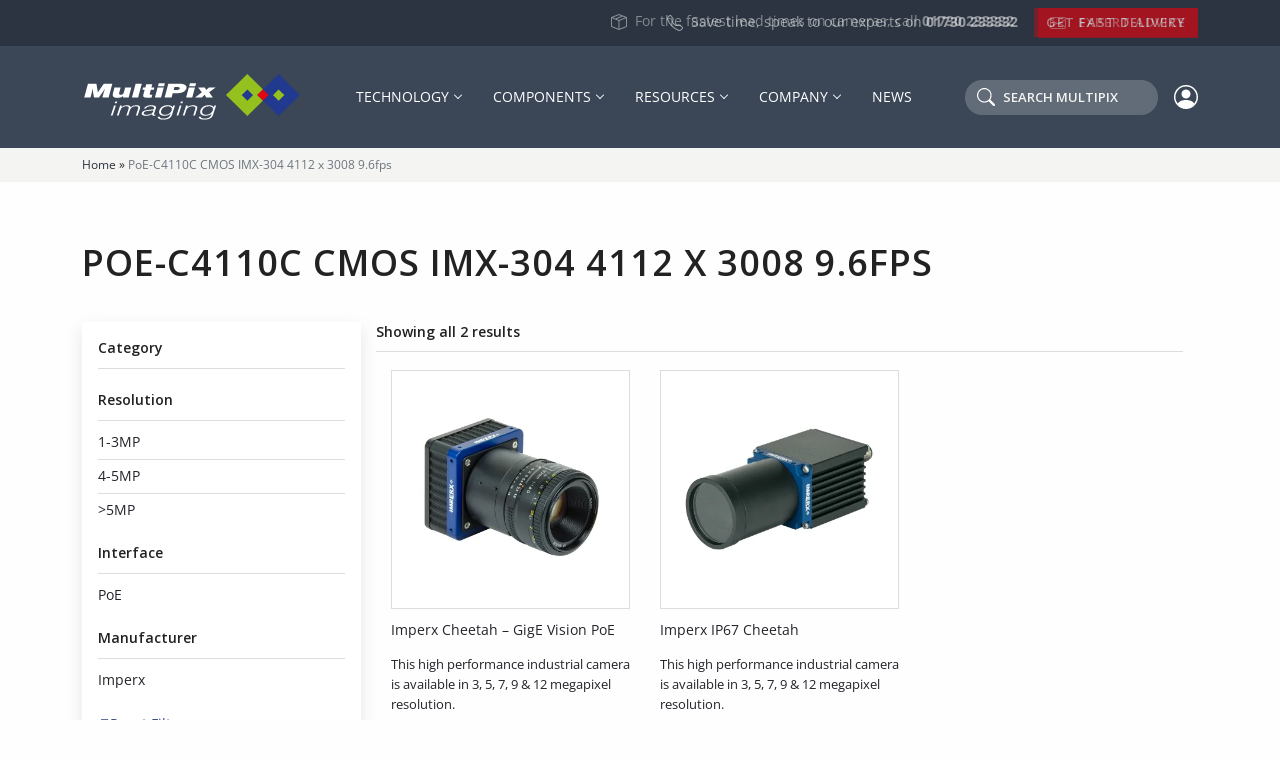

--- FILE ---
content_type: text/html; charset=utf-8
request_url: https://www.google.com/recaptcha/api2/anchor?ar=1&k=6LcKf-IeAAAAAJrDs5fnUoqJviQT5e2BARBSm09X&co=aHR0cHM6Ly9tdWx0aXBpeC5jb206NDQz&hl=en&v=TkacYOdEJbdB_JjX802TMer9&size=invisible&anchor-ms=20000&execute-ms=15000&cb=kv0gep8j9ls7
body_size: 45662
content:
<!DOCTYPE HTML><html dir="ltr" lang="en"><head><meta http-equiv="Content-Type" content="text/html; charset=UTF-8">
<meta http-equiv="X-UA-Compatible" content="IE=edge">
<title>reCAPTCHA</title>
<style type="text/css">
/* cyrillic-ext */
@font-face {
  font-family: 'Roboto';
  font-style: normal;
  font-weight: 400;
  src: url(//fonts.gstatic.com/s/roboto/v18/KFOmCnqEu92Fr1Mu72xKKTU1Kvnz.woff2) format('woff2');
  unicode-range: U+0460-052F, U+1C80-1C8A, U+20B4, U+2DE0-2DFF, U+A640-A69F, U+FE2E-FE2F;
}
/* cyrillic */
@font-face {
  font-family: 'Roboto';
  font-style: normal;
  font-weight: 400;
  src: url(//fonts.gstatic.com/s/roboto/v18/KFOmCnqEu92Fr1Mu5mxKKTU1Kvnz.woff2) format('woff2');
  unicode-range: U+0301, U+0400-045F, U+0490-0491, U+04B0-04B1, U+2116;
}
/* greek-ext */
@font-face {
  font-family: 'Roboto';
  font-style: normal;
  font-weight: 400;
  src: url(//fonts.gstatic.com/s/roboto/v18/KFOmCnqEu92Fr1Mu7mxKKTU1Kvnz.woff2) format('woff2');
  unicode-range: U+1F00-1FFF;
}
/* greek */
@font-face {
  font-family: 'Roboto';
  font-style: normal;
  font-weight: 400;
  src: url(//fonts.gstatic.com/s/roboto/v18/KFOmCnqEu92Fr1Mu4WxKKTU1Kvnz.woff2) format('woff2');
  unicode-range: U+0370-0377, U+037A-037F, U+0384-038A, U+038C, U+038E-03A1, U+03A3-03FF;
}
/* vietnamese */
@font-face {
  font-family: 'Roboto';
  font-style: normal;
  font-weight: 400;
  src: url(//fonts.gstatic.com/s/roboto/v18/KFOmCnqEu92Fr1Mu7WxKKTU1Kvnz.woff2) format('woff2');
  unicode-range: U+0102-0103, U+0110-0111, U+0128-0129, U+0168-0169, U+01A0-01A1, U+01AF-01B0, U+0300-0301, U+0303-0304, U+0308-0309, U+0323, U+0329, U+1EA0-1EF9, U+20AB;
}
/* latin-ext */
@font-face {
  font-family: 'Roboto';
  font-style: normal;
  font-weight: 400;
  src: url(//fonts.gstatic.com/s/roboto/v18/KFOmCnqEu92Fr1Mu7GxKKTU1Kvnz.woff2) format('woff2');
  unicode-range: U+0100-02BA, U+02BD-02C5, U+02C7-02CC, U+02CE-02D7, U+02DD-02FF, U+0304, U+0308, U+0329, U+1D00-1DBF, U+1E00-1E9F, U+1EF2-1EFF, U+2020, U+20A0-20AB, U+20AD-20C0, U+2113, U+2C60-2C7F, U+A720-A7FF;
}
/* latin */
@font-face {
  font-family: 'Roboto';
  font-style: normal;
  font-weight: 400;
  src: url(//fonts.gstatic.com/s/roboto/v18/KFOmCnqEu92Fr1Mu4mxKKTU1Kg.woff2) format('woff2');
  unicode-range: U+0000-00FF, U+0131, U+0152-0153, U+02BB-02BC, U+02C6, U+02DA, U+02DC, U+0304, U+0308, U+0329, U+2000-206F, U+20AC, U+2122, U+2191, U+2193, U+2212, U+2215, U+FEFF, U+FFFD;
}
/* cyrillic-ext */
@font-face {
  font-family: 'Roboto';
  font-style: normal;
  font-weight: 500;
  src: url(//fonts.gstatic.com/s/roboto/v18/KFOlCnqEu92Fr1MmEU9fCRc4AMP6lbBP.woff2) format('woff2');
  unicode-range: U+0460-052F, U+1C80-1C8A, U+20B4, U+2DE0-2DFF, U+A640-A69F, U+FE2E-FE2F;
}
/* cyrillic */
@font-face {
  font-family: 'Roboto';
  font-style: normal;
  font-weight: 500;
  src: url(//fonts.gstatic.com/s/roboto/v18/KFOlCnqEu92Fr1MmEU9fABc4AMP6lbBP.woff2) format('woff2');
  unicode-range: U+0301, U+0400-045F, U+0490-0491, U+04B0-04B1, U+2116;
}
/* greek-ext */
@font-face {
  font-family: 'Roboto';
  font-style: normal;
  font-weight: 500;
  src: url(//fonts.gstatic.com/s/roboto/v18/KFOlCnqEu92Fr1MmEU9fCBc4AMP6lbBP.woff2) format('woff2');
  unicode-range: U+1F00-1FFF;
}
/* greek */
@font-face {
  font-family: 'Roboto';
  font-style: normal;
  font-weight: 500;
  src: url(//fonts.gstatic.com/s/roboto/v18/KFOlCnqEu92Fr1MmEU9fBxc4AMP6lbBP.woff2) format('woff2');
  unicode-range: U+0370-0377, U+037A-037F, U+0384-038A, U+038C, U+038E-03A1, U+03A3-03FF;
}
/* vietnamese */
@font-face {
  font-family: 'Roboto';
  font-style: normal;
  font-weight: 500;
  src: url(//fonts.gstatic.com/s/roboto/v18/KFOlCnqEu92Fr1MmEU9fCxc4AMP6lbBP.woff2) format('woff2');
  unicode-range: U+0102-0103, U+0110-0111, U+0128-0129, U+0168-0169, U+01A0-01A1, U+01AF-01B0, U+0300-0301, U+0303-0304, U+0308-0309, U+0323, U+0329, U+1EA0-1EF9, U+20AB;
}
/* latin-ext */
@font-face {
  font-family: 'Roboto';
  font-style: normal;
  font-weight: 500;
  src: url(//fonts.gstatic.com/s/roboto/v18/KFOlCnqEu92Fr1MmEU9fChc4AMP6lbBP.woff2) format('woff2');
  unicode-range: U+0100-02BA, U+02BD-02C5, U+02C7-02CC, U+02CE-02D7, U+02DD-02FF, U+0304, U+0308, U+0329, U+1D00-1DBF, U+1E00-1E9F, U+1EF2-1EFF, U+2020, U+20A0-20AB, U+20AD-20C0, U+2113, U+2C60-2C7F, U+A720-A7FF;
}
/* latin */
@font-face {
  font-family: 'Roboto';
  font-style: normal;
  font-weight: 500;
  src: url(//fonts.gstatic.com/s/roboto/v18/KFOlCnqEu92Fr1MmEU9fBBc4AMP6lQ.woff2) format('woff2');
  unicode-range: U+0000-00FF, U+0131, U+0152-0153, U+02BB-02BC, U+02C6, U+02DA, U+02DC, U+0304, U+0308, U+0329, U+2000-206F, U+20AC, U+2122, U+2191, U+2193, U+2212, U+2215, U+FEFF, U+FFFD;
}
/* cyrillic-ext */
@font-face {
  font-family: 'Roboto';
  font-style: normal;
  font-weight: 900;
  src: url(//fonts.gstatic.com/s/roboto/v18/KFOlCnqEu92Fr1MmYUtfCRc4AMP6lbBP.woff2) format('woff2');
  unicode-range: U+0460-052F, U+1C80-1C8A, U+20B4, U+2DE0-2DFF, U+A640-A69F, U+FE2E-FE2F;
}
/* cyrillic */
@font-face {
  font-family: 'Roboto';
  font-style: normal;
  font-weight: 900;
  src: url(//fonts.gstatic.com/s/roboto/v18/KFOlCnqEu92Fr1MmYUtfABc4AMP6lbBP.woff2) format('woff2');
  unicode-range: U+0301, U+0400-045F, U+0490-0491, U+04B0-04B1, U+2116;
}
/* greek-ext */
@font-face {
  font-family: 'Roboto';
  font-style: normal;
  font-weight: 900;
  src: url(//fonts.gstatic.com/s/roboto/v18/KFOlCnqEu92Fr1MmYUtfCBc4AMP6lbBP.woff2) format('woff2');
  unicode-range: U+1F00-1FFF;
}
/* greek */
@font-face {
  font-family: 'Roboto';
  font-style: normal;
  font-weight: 900;
  src: url(//fonts.gstatic.com/s/roboto/v18/KFOlCnqEu92Fr1MmYUtfBxc4AMP6lbBP.woff2) format('woff2');
  unicode-range: U+0370-0377, U+037A-037F, U+0384-038A, U+038C, U+038E-03A1, U+03A3-03FF;
}
/* vietnamese */
@font-face {
  font-family: 'Roboto';
  font-style: normal;
  font-weight: 900;
  src: url(//fonts.gstatic.com/s/roboto/v18/KFOlCnqEu92Fr1MmYUtfCxc4AMP6lbBP.woff2) format('woff2');
  unicode-range: U+0102-0103, U+0110-0111, U+0128-0129, U+0168-0169, U+01A0-01A1, U+01AF-01B0, U+0300-0301, U+0303-0304, U+0308-0309, U+0323, U+0329, U+1EA0-1EF9, U+20AB;
}
/* latin-ext */
@font-face {
  font-family: 'Roboto';
  font-style: normal;
  font-weight: 900;
  src: url(//fonts.gstatic.com/s/roboto/v18/KFOlCnqEu92Fr1MmYUtfChc4AMP6lbBP.woff2) format('woff2');
  unicode-range: U+0100-02BA, U+02BD-02C5, U+02C7-02CC, U+02CE-02D7, U+02DD-02FF, U+0304, U+0308, U+0329, U+1D00-1DBF, U+1E00-1E9F, U+1EF2-1EFF, U+2020, U+20A0-20AB, U+20AD-20C0, U+2113, U+2C60-2C7F, U+A720-A7FF;
}
/* latin */
@font-face {
  font-family: 'Roboto';
  font-style: normal;
  font-weight: 900;
  src: url(//fonts.gstatic.com/s/roboto/v18/KFOlCnqEu92Fr1MmYUtfBBc4AMP6lQ.woff2) format('woff2');
  unicode-range: U+0000-00FF, U+0131, U+0152-0153, U+02BB-02BC, U+02C6, U+02DA, U+02DC, U+0304, U+0308, U+0329, U+2000-206F, U+20AC, U+2122, U+2191, U+2193, U+2212, U+2215, U+FEFF, U+FFFD;
}

</style>
<link rel="stylesheet" type="text/css" href="https://www.gstatic.com/recaptcha/releases/TkacYOdEJbdB_JjX802TMer9/styles__ltr.css">
<script nonce="7DRvyCx2Hg8aD0J8X3sIgQ" type="text/javascript">window['__recaptcha_api'] = 'https://www.google.com/recaptcha/api2/';</script>
<script type="text/javascript" src="https://www.gstatic.com/recaptcha/releases/TkacYOdEJbdB_JjX802TMer9/recaptcha__en.js" nonce="7DRvyCx2Hg8aD0J8X3sIgQ">
      
    </script></head>
<body><div id="rc-anchor-alert" class="rc-anchor-alert"></div>
<input type="hidden" id="recaptcha-token" value="[base64]">
<script type="text/javascript" nonce="7DRvyCx2Hg8aD0J8X3sIgQ">
      recaptcha.anchor.Main.init("[\x22ainput\x22,[\x22bgdata\x22,\x22\x22,\[base64]/[base64]/e2RvbmU6ZmFsc2UsdmFsdWU6ZVtIKytdfTp7ZG9uZTp0cnVlfX19LGkxPWZ1bmN0aW9uKGUsSCl7SC5ILmxlbmd0aD4xMDQ/[base64]/[base64]/[base64]/[base64]/[base64]/[base64]/[base64]/[base64]/[base64]/RXAoZS5QLGUpOlFVKHRydWUsOCxlKX0sRT1mdW5jdGlvbihlLEgsRixoLEssUCl7aWYoSC5oLmxlbmd0aCl7SC5CSD0oSC5vJiYiOlRRUjpUUVI6IigpLEYpLEgubz10cnVlO3RyeXtLPUguSigpLEguWj1LLEguTz0wLEgudT0wLEgudj1LLFA9T3AoRixIKSxlPWU/[base64]/[base64]/[base64]/[base64]\x22,\[base64]\\u003d\\u003d\x22,\[base64]/[base64]/[base64]/Dt8O1BDcHIzkIHsKOw41kwr56Oj/CuxAkw7rDnXAEw58Jw7DClk4gZ3XCoMO0w5xKDsOcwobDnUrDmsOnwrvDnMOtWMO2w6LCrFw8woJ+QsK9w6vDhcOTEls4w5fDlEfCo8OtFTDDksO7wqfDtMOQwrfDjRDCncODw6/CqVctJmINTRRBJsKzEGElQV9XOwjCkx3DpEZYw6HDuSMCLsOyw6YXwpTCuBjDkhDDl8KowrEhHXsYfMOgGzPCqMOrLjvDhsOVw4tGwpsRGcKyw4d+d8OsQBBTesOVwpXCqzlNw47ChSrDvXbCq13DqsObwqNCw4vChQfDqAJVw6g/[base64]/CqifDt8O9HFfDrgTDvmzChRDClMKBwrwNw5o6VVwhwrHCmQwVw5zDkcKCwrLDnF0qw6PDmnErAGFQw6dKQMKowrHCtVrDm17DvsOkw6gEwotLWsOlw7rCky4pw4R7f0cEwrF6ECgWFFp6wrNqVsKCMsK4B1MpfcKxZB7CnXvCkg/DkMKywo3CgcO4wqJswrg2csOTc8OwGQwFwphNw6FncRDDisOHD0Rwwo7DijrDrzTDlh7CqyjDqsOvw7lCwpcOw5RPZDHCukbDrBPDgsOnXwk7WcOZcWkYTGnDgkgbOxXCon9qKMO2wq4zChYGZAjDkMKjDWBywqjDgxjDusKdw5YrJELDo8O0BV/[base64]/DlsOcwpxfwpvDpMO6w77DtsK5Q8OgAhgawoYWeMKVPsOpdCNZw4Y+FCfDnmIvH3oOw7DCjcK4wpp/wpXDlMO6ajfCqzrCqcKpFsOww4/Ci2/CjMOHM8OMGcOdaFQnw5BlT8ONPcKKGcOsw4TDiHPDscKZwpY1JMOdPEzDoGF5wrA7c8OPFA1ubMO6wopTa1/[base64]/CAJZHDXCt25iw70OIMKEw47Dh2p9wrAVw6TDpgTDrQvCgkzDrMObwohuIMO4PMOiwr0tw4DDpU7CtcKhw4PDjcOCEMKEXMOFDjM5wqTDqmrCqznDtnZyw6lyw7/CvcOvw7N5G8KOeMO3w4zCvcO3WsOyw6LCsmLCqkPCqizCi1d1w5B8YcOMw5FCV1sMwrTDsgltRmbCnR/CrMOoXEB1w4/CpD7Dl208w75VwpDCscOHwrR8ZMKqIsKGAcOAw6cwwojDhR4QBMKRFMK/[base64]/DnDzDvnrDtyvDtgPDvsO1CMOIwqzDusOtwpvDhsORw7vDo0jCncOqKMKLVRzCgsK2JMKsw7VZGV0EVMONf8KML1ElXR7DhMOcwp3DvsOsw4MvwpwJOhLChVvDtmTDnMOLwqrDpUo/w4VldTsVw7PCsSjCrwA9DmrDk0Zmw7/CjljCjsOjw7bCsQXDncO0wrpUw5Qlw6tgwqLCg8KRwonCiD1xTgR1TxEVwprDn8OLw7/CocKOw47DvUXCmRQfbCZvFsKwInXDqwcew6HCvcKcKsONwrh+EcOLwoPCtcKWw44Dw7fDo8Ohw4XDo8KmacOSJmvCssOUwo/DpiXDvQ/CqcKGwrzCoWdbwoQJwq5BwqXDhcO6IxdKRhjDrsKsLnHCuMKZw7DDvUgqw5bDvlXDtMKEwrjCrk3Cp2gtAl4gwo7DqUfCvEhCWcO2wpwmGTXDiT0jc8K/w5zDuWBmwpjCk8OQZDjCkHTDkMKITsOpXGLDncOcIDwYZlICaTJ6woPCsizCvzBBw7zCsy3CmRpRAMKSwr7DmUTDnyZTw4/DmsOSHlXCvcOyX8O+fmJhXmjDghJwwrAbwrPDlRjCrhEowqPCr8KVYsKEKsK6w7TDhsKfw6RxGcOLAcKoJmnCogbDnUsnBDnCpsOYwoIgQix9w7rDrFw3egTChVUeF8K+WVQHw5LCiivColAmw6xtw61uHD/DsMKnHkshUz8Mw7TDpUBBwo3DpcKQZwvCmcKXw4nDq0XDp2HCscKuw6fCqMKyw71LX8KgwqfDlmbCtXjDtU/CkRFJwq9Hw5TDli/DkRQVOcKgRMKjw75Lw7B0GRnCtg95wrxSGcKXAiZuw5wPwrh7wo9Fw7bDosO4w6PDpMKPwrgAw6Vuwo7Do8KIQiDCmMOnOcOPwptqVsOGdj83wrp0w7DCjsKqOx0+wqgaw7/CmAtsw7ZYAgNOIcKHKiLCtMOOwqrDokzClD8JA3g3P8KZEcO/wrrDpyBua17DqsO6EMOtA0dVCxldw5HCkQ4vTW8gw6LDpsOew4d5wo3Dk18UaSkOw4PDuwQ+wpnDmsOMw44ow6cpCmLCiMKVbcOiw6d/PsOow7wLXwnDqcKKIsOdSMOFRTvCpUvCuwLDkUXCu8KZB8K6JcOqD13CpWDDpgrDqsOhwpTCqMK/w48tVsKnw5pFLh3DhEvChE3CoH3DhyZle3jDj8Osw43CvsKVwr3DiT5yUHjDk0VHYcOjw7PCkcK8w5/DvyHDvEsYdFFVDHNeAU7ChEnDisK3wr7CgMO7AMOIwo7CvsO5WT3CjTDDkU7Du8OuCMO5wpTDqsKEw6bDj8KFIx4QwqJGwpDChGd2wrrCu8O3w5I5w6d5wrHCj8KrQgrDkHnDlMOfwqQIw6ERZMKGw4PCoE/DvcO/w4/DnsOjYxjDmMO8w4XDpwrChsKYYGrCrVYrw5HCuMOrwrU2B8K/w4DCkmUBw5tlw7/[base64]/woMvw57Co8OXHhBFMkPCncONw4HDkH/Dq8OWa8KKC8OFRyXCrcK0asOeGcKCYl7DihB6LV/CtMOcJsKjw7XCgcOiL8OMw4wFw6wewp/DggFxeALDpG/[base64]/wo/DhcKrw5gLN8K7woFqdcK5OMO2WsO0wrDDscKDcHzCjiUPFU4Dw4QpMMOhBy15bMKfwpTCjcKMw6F7KMO4woLClDQmwprDoMOGw6XDpcKwwrBbw7zCiXjDhj/CnMKkwojCkMOowo3CrcO9woLCt8KGS3whJsKWw7BowoY/YUXCp1DCmMKQwrfDqMOIOMKcwrLCj8O3HkwNYx4qFsKdYcOOw5TDqT7ClRMvwq3Ci8Odw7jDqj/[base64]/Cm8K8w6RCwprDknLDk0UuB8Obw7bDnj9ncDDCpmZqR8KfLcO5WsK4EwnDnwt4w7LDv8OSGhXCuWpzI8O0BsOHw7gVdnzDvS53wq/Cmz9BwpzDjBQGUMK/FMOfH3/[base64]/DhhLDmgQ8e8OhwrrDvGMUwofDumhhw4x5JsKRZcOgasKEKMKrAcK/BW1Ww71Tw7jCkCUJEWMFwrLCl8KkBT53wrTDqUQNwrBzw7HCgSnCmwHDtwbDm8OLc8KiwrlMwpUWw6o+BMOpwo3ClHcHPcKZQznDllbDpsKhVA/[base64]/CnVjCqld3w5NrV8KXwq9Dw6nCvcK0PybCrcOYwpc0MT56w6E5ZwlFw6Zkb8OAwr7DusOqe2IeOCbDhsKsw6nDij/[base64]/woTDksKXVEFgw5fDmMKJwqbDu8OcHWTDvHIfw77DjxUiVsOmH31DcQHDohTCiz1Fw7Y0fX5dwqh/bMO8SR1Ow4HDunvDuMK6wp5xwprDpMKDwqfDqj5GM8KywpDDs8KsPsK3KzXCsw3CtGrDpsODXMKSw4klwrnDrRkfwpdqwqPCiX8Hw77CsV3DrMO8wq/DtcO1AMO6VEdKw7/CvCMBNsOPwo8Wwp8Dw4R/aU43ScKDw5BvEBVUw4pww4bDtUoQd8K1JgsoZ3rCjQTCv2AGwqoiwpXDjMO1fMKjUnkDcsKiM8K/wrBYwp88BB3DkHpaZMKkE2vCpWnCusOMwrYDEcKAbcOvw5hQwppDwrXDqh1+wos/wrMnF8OXMlszwpHClsKTKQ/DpsO8w5QowqlRwpsZK2DDllTDjS/DkUEKPRh3bMK3LsKOw4AOKQfDsMK9w6/[base64]/wqbDp8OHAm3Dvkw8JcKMHV/Dkh8AIcONwofCn8OUwrvCkcOZC2PDjMKXw7Qsw6nDuWXDrDQXwr3Dr3I6wrHCv8OmVMK2w47DkMKaLQsYw4zCnU4Oa8O8wq0yG8KYw5gfXixIJMONW8KLSWzDoQZ5wptXw6zDuMKVw7JfeMOnw7/CocOtwpDDukjDkHVtwrHClMK2wpfDuMKBF8KJw5xhX2xDbcKBw6jCmjxaZwbCn8KnXH56wobDlTx4wq96ZcK3PsKjRcKDEg5NLcK8w6DDoVcuw6cBMMK6w6AyclPDjsOBwobCrMKeV8OEd0rDuCh3wrtkw41UIQvCj8K3GMO3w5osR8O3bUrDtcKmwqDCjyo/w6JuXsKEwrdHTsKNaWhRw4EmwpjClMOKwpx/wrBqw7ALPlLCkcKQwpjCs8O9wpstCMOxw7vDmH5/woXDoMOnwq/[base64]/[base64]/XsKwNcKGT2XCuSV+woJQw7XCpTkPTQZKwpbCk2Z6wpxeNcO6DcOiNh0UCBZkwp/Cg1ZlwpnDv1TCqUnDvsKtdVnChkxUO8OFw6ohwo9TXcOaAUpbe8KxKcObw5F/w7psHVFwKMKmwrrCjMKyOcKjA2zDucOmIMOIwqDDo8O7w4Qdw73Dh8Oww7ltDDEdwo7DnMOkY23DtcO/[base64]/[base64]/[base64]/DpsKBPAUZw6/ClsKgw6YowqRcw63Dm8Kke1pAbsKPRsKww4jCmsObAMKLw64gPcONwrDDuwxiXcKCQcOSBcOECMKgEivDrMOLVVtpIi1IwrIUAR9Ze8OOwo1CSzlsw51Sw4fCogXDtmN9wqlBXRvCh8KzwoMxMcKlw48Ew63Djk/Ci29nJ3bDlcK/EcOnRk/Csl/CtSYow4DDhBVOIcODwoBAdG/ChcOMw5jDgMOIwrDCqsOwZcKPOcKWasONesOnwo9cSMKMeyE/[base64]/H8OWJxk0w6jDgkPDscKTw6fCn8KvfiArw7Bmw69eXGYWwrbDq2vCtMKDFkDCqW7Cpm3Co8KwNX0cE0U9wozCkMO1McOmw4HCkMKBNsKWfMODGyHCsMOOJmrCvsOIHjZsw7NHax0twrl1wrICPMOdwrw8w6zCsMO/wrI6KE3ChkpPGW3DpHnCuMKNw5DDv8OfN8OswpbDmFdBw7JcR8OGw6dbekfClMK2dMKAwrUKwq1UAnITfcOSw5fDhMO/QsOkJcKHw5rCjUcxw5bDosKSA8K/[base64]/[base64]/DuMOHCD/[base64]/w6jCrcOHCcKDKBxNBMKWw6TCvyzCnW1mwqHChMO3w5rCtMOfw7bDr8O6wrscwoLCjMKhI8O/[base64]/[base64]/CqcO1w7UPIH18wrDCnE1Ywp7Dh8OSCh0cchB2w7NrwrTCucOuw5PCrC7DmMOCTMOIwpfCiD/[base64]/CmMKxTcKhZFA+OlMeTlJwwpc/FSLDvMO2w45QKh8fwqsqex3DtsOJwp3CgDbDksOsecKrEsKfw5FBe8KOb3oLUmp6TnXDniLDqsKCRMKnw5PCkcKufw/[base64]/[base64]/DsyAuw7rCjzQVDMKXTcOWw4PCknHCp2w/woImTsOyAQFJwrNYM0vDl8K1w6BTwpZFWVvDtzYqQcKIw6tIGcObOG7CqMKowqfDjBXDnsOOwrNkw6NifMK8csKOw6jDsMKqQjbDksOLw4PCp8KQLmLCiWnDuTd9w6InwrLCpMKiaW3DsjLCssKvCxHChcOPwqR8IMKlw7R8w4AJMkQnWMKyCznCmcORw5IJw5/CrsKvwo8OHg3CgGHDuSstw7NiwqpDPyYqwoJgZQnCglEIw7rCn8KYbA8LwoV4w6t1wpHDmA/DmzDCscOfwq7Dg8KEK1IZa8KHw6rDtmzDs3NFCcOkDsO2w5wLHcO9wprCkMK9wqPDr8OhCAVNaB3DjXzCscORw7/[base64]/[base64]/wq5dEcKMw6rDg8Orw4tdw54LwpAsHgPDkj/DuQFWw67CnsO8ScOKDmEcwqgmwoXDtcK+woTClMKGw4HDgMK7wrtYwpdgWwV0wo0wSMOhw7DDmzZhLiIEX8OUwpbDpMKAAEfCsh7DoDZ5R8K8w6nCi8KuwqnCjXkvwq7CrsOKVcO5wo0XbS/ChsOQMR4Bw4LCtU/DnWYOwoNEBkwec2TDmVDCs8KjCFXDvcKXwp8XTMOHwr/DucObw5zCg8KfwrLCi2vCu1nDksOOSXXCrsOtUxvDo8O3wqDDsG3DnMKUHSDCt8KdYsKZwo/[base64]/CrsKcw5xJXXtTworDsUtmwo9OecOPw7vCvnBJw7nDh8OfQsKSGmHCmSLCjyAowrtywo5kOsOYWmRSwqLClcKMwoTDrMO4w5vDlsOPMMOxZcKtwr3Ck8K9wqTDq8ObCsO7woEZwqdUfMOvw5jChsOew6LDmcKjw7bCvVhtwr/Cuj1nVS7ClDHDvyExw77DlsOVRcOBw6LClsKPw78/ZGLCnTXCvsK0worCgz0Iwr4YA8Kxw7nCp8Kiw7DCjcKKO8OsOcK/w4DDoMOBw6PCoCDCgW4/w5vCmSDCgHRrw5zCsjJTwpXCgWliwpnCjULDgnHDg8KwFcO3MsKXasKow60VwqnDlG7CnsOYw5Ysw7omEAoFwrd4DXNSwrkjwpx7wq8qw6LDmcK0Z8OEwqPCh8ObAsOQeEcrBMKbMAfDt3bDribCocKWRsOFDMO4wos/w5DCtULCgsOBwqLDgcOPW0Fywp8wwrzDlsKaw44+A0I2RsKCSgrDicOJfFzDosKCe8KyVl/DsRonZ8Kfw5bCtCDCoMOuZEE+wo0Ow40ww6J3R30Rwqxsw6rCkXNGKsOkSsKwwotnXUc7AWvDhDMKwpnDtEnDgcKQZWXDkcOUMcOAw47Di8OHKcKDE8KcBV/[base64]/Ci8KueEDDhMOHw4YJw7TDnMKow7xRZC13w7rCvChEw5BoVz4Ew7HDpcKBw6/DkcKjwoI/[base64]/DrSvDsMOAwqdfw6TCsA5lw7fCrEXDlcKLw5vCl2wYwoIlw5FSw4rDuFHDlkbDkGvDqsKmDTvDpsKvwo/Dkwcvw4MuJcO0w45VfsORQsOPwrPDg8O1cB/CtcKXw7VBw5hYw7bCtDxtXXHDmsOmw5XCvUptEsKXw5DCoMOAVWrDjsOuw7NKVMOaw7IhD8Kaw7IcOcK1ZD3CucK9JcOANnfDoGV/woQqWCTCrcK1wpTCisOUwrHDr8ONQm0/[base64]/CmlhvwoUXw7JpNG9OaX3DjcK0wptOVhVaw6LCpRbCjj/DlzMcFWN8HzZWwoBKw4HCmcOowqPCtMOofcOFw6VGwqEBwpBCwqXDgMODwoLDmcKbG8K/GwgGe29SXsO6w4Ybw5kxw4kCwoTCjCAObFsQR8KiB8OvcmHCnsOFOjgnw5LDu8O6wr/CvnzDuGrDgMONwqTCucKHw6MWwovDn8O8w7/CnCJQEMK+wqnDn8Khw7FuRMOpw5/Cl8O8woMiSsOFMSzDrXNjwqPCpcOxeEbDnQ9zw45WSg5sd0rCisO7BgMhw4pqw4MncxxYalY8w53DrsKMwqQrwqUlMEFYfsKveR4vFsKPwq3DlsK/d8O1f8Kpwo7CusK2esOHN8KIw7Y4woUVwoHCgMKkw4Q+wo9nw5vDk8K4LMKCT8KEWC/DkcKcw642VWLCrcOKFmDDoTrDs3PCp2oWbjHCtQzDiGlJP3hcYcO5R8O2w6R3P23ChQVJCMK+UjtUwrw6w7PDtcK/[base64]/[base64]/DqmAJw7EKM8OxN8OmIMKNw7RSTsOeZMKqwp7DkMKZTcKEw6fClTgoVgnCkW3CgTrDksKAw45qwrF1wpc9G8Oqwp9uw5oQI2bDm8Knwp/CqsOhwoDDk8OOwpjDmmbCq8Kpw5NOw4Jpw7DCkm7ClDPClHkoNsOdw4JnwrPDsUnCuzHChz0jdkrDqn7CsHIRw4JZQ3rCsMKow7nDusORw6ZePMOkdsOsfsOhAMKmwo87woMWUMO5wpk1wo3CqSEhKMOzAcK6EcKyUS7CqsKoHyfCmcKRw5/CoXrCrF4ufcOKw43CuC0dbgpuwqjCs8Ohw54ow5Y5wrLCuBYOw73DtcKpwqY8ElTDiMKOIRBDKVTCuMKHwo8TwrBSPcKtCGDCim9lEMK1w4TCjFJ/ZB45w47CsU5zw5Apw5vCrErDsgZWH8KDCQTDhsO0w6ooWn/[base64]/DmsOlwogDwqoOworCoMOOwpprVBTClBA9wqBAwoXDt8O3XMKpwrvChcK2F096w6wbR8KrBEXDrTZsclTDq8K+VUbDqMKew7LDk25Bwr/CpsOywo4Yw4/CkcKNw5jCuMKIM8K1Y1JdS8O2woQQRWnCpsO4wpTCtXfCuMOaw5PCscK0RlRJVBDCvQnCm8KDBj7DkzTDkhTDmMOKw7FQwqBYw6HCnsKSwpfCgcOnXn7DrsKSw71TGkYRwrghNsOZZ8KIAMKowohXwpfDv8OOw7oDWcKEwo/Djw8Zw4XDpcOiUsKawpAVR8KIYsKaBsKpZMOVwpHCq0jDlsK7JMK8YBvCtVzDoVcywqJzw4DDqXTCl37CrcKxa8OYRy7DiMKiDcKVVMORFQLCv8OxwrnDn2hUBsOkIcKhw4DCg2fDmcOjwpnCgsKdG8O9wpHChcKxw5zDuixVLsKJe8K/BgUQTMK+WSXDijrCkcKKZMKcRsKYwpjCtcKMfwDClcK5wqnCtT9Lw7PCrH4HTsOEcRFPwozDuCrDv8K3wqfChcOlw6w/[base64]/[base64]/Dg8OACGspcsKGw5h0PHhWwpkZecKlecKmw7IpecKAMwMFC8O/MMKyw6LDo8KAw6UfNcOPDDbCpsODCSDCr8KwwoHCpEvCmMOeFgtSLsOCwqXDr2k2wpzCtMKbU8K6w4cHJcOyUnfCksKEwoPCiR/CmwQVwpcvW3FPw5HCgA9IwppCw5PDtcO8w7HDm8OYTFM4w59/w6NdGMK9bhXChhXCuxpOw6jCn8KvBMK1en9Fwrd7wqzCoRAONhwMeQtSwoXCssKjKcOMwovCjMKCLSUgLTJkOlbDkzbDqMO/WmbCjMK9NsKresOnw4cdw4sVwojCuWpgI8KYwqwpVsOYw53Cp8OcHMONUhfDqsKAKA/CvsOEJMOMw4TDrnXCj8OHw7DCll3CuyzCrVDCrR0nwroWw7Y9V8K7wp4IRUpdwqLDjmjDh8ORa8KsPFbDu8Ktw53Cv34dwosCV8OQw4sWw7JVNMKqcMO0wrNxOksmNcObw79vFcKEw4TCiMO3IMKeFcOjwrPCt14qECsMw6QsDwPDmHvDjHFnw4/DpnhUJcOWw7DDksKqwrllw5XDmm10PsKnacKxwppMw5rDmMOVwozCl8KYw4bCpsKpZ2vCkhtOYMKBOFt7a8OgMcKwwqjDj8OjRiHCjVrDnS/[base64]/[base64]/[base64]/Cq8OMwqZTasOnPgLCp8KCw7fCkcKvwrkJN0LCn17DsMODJCQdw6fDvMKPVT/Cg03DjxJqw5LCg8OCeRBSYRs3w4IFw4rCqCQ2w7RcUMOuwrA5wpU3w6nCrxJgw41Mwo/DhmxlHMKTJ8O8O0DDt2FFcsOHwr09wrzCqzN3wrBLwroqesKXw5VHwpHDhsOYwpMWWRfCsE/Cn8KsYkrCvcKgQAzCscKSwpk6fG0rHCdXw6s+TsKmPH19PnAXOsOgN8KXw6sbSQnDs2o+w6V/wpEbw4PDlHXCo8OOX0Q0QMKYSAZbNRDConBsK8OMw6AgesKBZkjCjBEuDAjDkcOVw7XDhMK0w6bDoHfDsMK+LlzCl8O7wqTDtsKIw716CEU0w4JcLcK1w4Ngw7UWB8KeCB7DrMK/w4zDpsOEworDjilaw4Y4ZMO6wq7DkQ3Dh8KqT8O8w7Aaw5odwocAwodlaQ3DikAhwpoINMO1wp0iIMKpP8OdHjkYw63DlDXCjg7CrG/DmUTCp0DDklACeQrCokvDg2FLSMO2wq4rwqpuwpwbwoNrwoJGPcODAgTDvnZkIcKFw6sGfSp0w7FqPsKvwolww6LCkcK9wq18PsKWwpFfKsOew7zDiMKvwrXCrhpYw4PDtBBtWMKMBMK/b8Kcw6d6wqkZwpZ3aXPChcOWUC7DicK5c0tiw73ClgIldjHCncOZw6cBw6g2EQhSRMOlwrLDikvDhMODLMKnA8KeI8OXQnfChMOMw4jDqCADw6LDr8KvwrbDjB5/w63CqsKPwqFyw6dFw7jDnWxHFmjCl8OadcOHw4Naw7nDqg/Crnc8w5tzw4zCig3DnjZrMcO9OUrDo8ONBwPDvVsPZcOBw47Dv8KEDcO1PDBcwr1gAMKdwp3Dh8Oqw5nCncOzeB07w6rCpylzKMKMw4/[base64]/DgxDCpsKkV8OVwpLDn8OAwrEcCBlfw65PFcKfwrrCrEHCg8KIw7E4w6DCnMOww6PCpD4Awq3DsyRLH8OEKhhQwpbDpcOGw4/[base64]/Dt8ODw6vDmjTCj8KbBj0Mw5TDjwrDuV3Dt2XDvcK+wporw5XCgMOowrl3fzdUHMOQQE8Cw5bCmglRRRNiYMOAXcOqwrfDkjArw5vDkjBlw6jDtsO0wotHwoDCt3DCiV7CucKracKoMcOfw5IHwr53wqbCkMO0PnxedybCrsOYw61Bw5/CjgIxw5lZdMKewqLDqcKMHcK3wo7DgMK8w6s8w6lxJnNvwogHAQHCh3TDu8ODEU/CrHTDqwAEA8KuwovDlFhMwonCqMKxCWldw4HDs8O4KMKDDD/DtQ7DjzIywrcOPxnDmMK2w6g9YA3DiSbDg8KzEEbDnsOjET58HsOpah5ow6nDkMKeUn0Dw5t/RQA/w48LL1DDtMKcwrkGG8OEw4PCgcOBFg/Cj8O7wrLDpxTDtMOyw447w5AwAnHClMKuF8OGRC/CrMKfCGTDisOdwoNrdhY1w4IKPmVSaMOdwo9+w5nCs8Ohw51eVyHCnUEnwpZaw7oTw44dw6gSwpTDv8Ocw50cXMK1FTvCncOtwqBpw5nDn3zDmsK8w48lP0hGw6bDs8KOw7cPIiFWw5DCr3fCocOSbMOAw4rCkVsRwqc9w6M7wofDqcKlw7VwQnzDrgrDgy/CmsK+VMKzwqM+w6nDvcKRAi3CskXCoTPCnUHCksOuBsOna8K3d13DjMO5w4/CncOXQ8KCw4PDl8OfQMKNOMK1C8O2w6VkFcObAMOIwrPCiMOAwrdtwphnwolTw5U1w5XCl8K3w7zDm8K8eA8WKjtoZnV0wqVXwr7DvMK2w77DmUrCi8O1MTErwo4WJGs2wphjYnjDqBPCiiwpw5ZUw5oJw4gvwp1EwrnDmQwlacOJw6rCrCp5wqrDkHPDrcK7IsKxw7/DkMOOwo7DvsObwrLDiDTClwsmw5LCtRBwPcOFwpx5wq7ChFXCs8KmVcOTw7fDosOBCsKXwqRWBBTDjcOUOyd/EQ44O0ktEEbDs8OpY1k/wrp5wqkDETNFwqDCocO0c0UrXMKVChlhQRJWTsOMacKLO8KAH8Omw6Y/w6Jnwo0/wp1lw5odaj0JO0QlwqMuc0HDrsOOw7M/wrbDoVvCqD/Dg8OVwrLCmwfCocOhIsK+wrQrwrfCtFYSKzsGFcK5NgAsVMO0J8KmQSzCihDDjMKJFk1HwpAxwq4Cw7zDtsKVXFwpGMKXw6/Cg2nDiyvCi8KlwqTCt3IOfgwkwr1SwqTCv0PDuGHCoRV5wrPCpVbDvUXChwnCuMOGw4Mjw4NBDHPDhMKMwo8ewrd7NcKpw4TDicO9wrHDvgpJwprCmMKGDMOdwrrCjsO/wqtJwo/CgsOvw4Qcw7bDqMO/w71IwpnDqEI+w7DDisK+w6tjwoMyw7QBc8OUeBLCjmPDo8Kyw5kvwq3DqMKmEn/Dp8K3wrfCvxBgH8KJwokvwrbDssO7ccKXNGfCuyvCogfDomIkBMKBRgnCncKNwq5vwpo6dcKtwq7DoRnDrcOnNmPCsmEwLsK3dMKSEmzCgDnClE3Dh39MeMKTwrLDjzFPVkwDVjk7GDZKwpV/XxXCmXbCqMO6wrfClj9DZQbCvjwEGSjCjcODw6x9QcORV3kPwr9Kdm91w67DvMO8w4/CrigbwoREfDwTwod8w4rClT9QwpxGOsKhwpvCh8OHw70lw5VvKMOfwpLCqcO8CMOFwoPCoGTCm1DCqcO8wr3Dv00KKwZswpHDsBbCssKMNxzDt3tww7vDvFrCpS4Ww6luwp7DnMOcwqVvwpDCjhDDj8O6w6ceOxEtwpUlL8KPw57CrEnDpxbCujDCscOAw7lXwq/DsMK3wrXCrxFGZ8ODwq3DksKxwphBNRvDtsOzwpBNAcKew4zCrsOYw4rDocKCw6HDhTXDpcKFwpNmw6g/[base64]/CvUxbQMKbNcKSesONw6rCqGQsc8OBPMKgV1jCqnfDjwHDkQ5mRHrClwlow6bCiADDt2s9ecOMw7HDqcKfwqDCkhhoX8ODFi5GwrJmw7/DvTXCmMKWwocrw5XDgcO0UMOTF8K+cMKbRsOywpUveMOfHEgwYcK4w4zCocO4wpvCosKfw5nCj8OjGVpuIU/CkMOpDG9HfA87XxJDw5fCtcOUFArCr8OZNGnChkJNwpIew6zCoMK4w7l4OsOhwqQ8YRTCisOkw79ePCjDmnR1w5bCkMOzw6/CsjrDl3vCncODwqwBw4wLeBhiw7bDpFTCncKJwrsRwpTCm8OyG8OjwqURw79EwoDDiizDq8KQPCfDl8Ocw4PCisKRG8KMwrpKwrQiMmglHUhKHUfCln5lwqJ9w6DDjsKFwpzDpcODCcKzwoAmSMO9AMKww77Dg1odIEfCpVTDth/Do8K3w47CncOjwq1AwpUUfzjCr1PCsErDgxvDocOpwoZRAsKcw5Bme8OXa8OeHMOVwoLCnsO6w6EKwoxWw5jDmRRvw4s4w4DDiixkS8OUZ8OYw47DpcOHXz4+wqnDgwBWeBFJGCHDqsKVe8KqfQ0dW8OvecKOwq/DjcO4w5vDnMKzbkrCtMOXd8ODw43DssOGeWrDm0cQw5bDpMOTXCnCn8K0wrnDmn3DhcOzd8OxSsKobsKBwp3CpMOnI8O6wol/w5IaeMOFw4x4wpoPTEdxwpBfw4jCisOWwrZzwqfCrMOVw7pcw53DpWDDqcOSwpPDtH0vZMKCw5LDilBgw6xAa8OQw6EvW8KeUjNpwqkhRMOoNjgUw6Ixw4hcwqlTT2ZaQiLDusKOWizCkk4qw4HDoMOOwrPDsUHCqH/CnMK5w5h6w7XDg203NMOqw7Y8w7bCsRzDjjbDo8OAw4zCgSzCusOmwrXDo0LDlcOBwoLCj8Kswp/Dk1swdMKLw4UIw5XCpMOYUGvCjcOlblLDiF7DgwQkwpvDhj7DiC3DlMOLGx7DlcKJw4U3WsKOIVEBIzPCrXM2wr4AAT/Dh2rDnsOEw5t3wrRkw7dZNMO+woo6F8Krwo59cjwywqfCj8OFNcKQWxMUw5JcZcKow61IFTI/woXDgsOvwoU5YUTDmcOrAcKAw4bCvsKLw73Cj2LCisOnRSzDrGnDm2XDm2wpM8KRwpDDum3Cs0lEYwzDkkcSw5XDucKOJ2IcwpBnwr8dw6XDuMOHw7RawqUkwpXClcK8Z8ODAsKeHcKJwqnDvMKMwrg/B8OVU3ksw6LCpcKfbX5/BCdAaVF5wqfCoXsVMx8vX2TDhRDDkhbCtG4KwqPDojVQw4PCjivChsKew7oeKTk+EsO7HkfDv8OtwoMyfS/CgXcqw4nDhcKiVcOrPQHChAQSwr1FwoB/N8K+esO6w4jDj8ONwrEkDDlqW3bDtzfDvQ/DusOiw6oHT8KQwoXDtlI+DWDCrmLDrcKUw6PDljAbw7bCnMKCLsOuGEYjwrfDlGMPw7xEZcOowr/Cg2/CjMKBwptAPsOdw7nCmQDCmiPDhcKeCRdnwpsxCGpCTcKzwrMxBTvCkMOUwp8/[base64]/CrzUuayTCoBo5wrDDqMKBwoHDjn11wonCqsKUwoPCsj83ZsK2wp9IwrNUHcO5cBjCjcO9EMKtKGPDj8KpwqIww5I3BcODw7DCuBhowpbDn8OTFXnCjAo+wpRKwrTCo8KGw6hpwofCuGYmw71qw68JZCnClsOfC8K3EsOBNcKeI8K1IGNeWwFaVnPDoMK/w5bCvyMJwqZkwr3CpcOUXMKVwpnDsHEewqcjUnzDnRPDjQYtwqx+LCPCsTcuwrNvw5NLAMKlfEULwrM9fsKsLEMmw6xzw7DCkVM0w6VTw6R1w4TDgjQMMxFqGcKbS8KAPsK2c3A+WsOpwrfCscOEw5s+S8KHPsKTwoPDl8OLMcORw7fDqn4/L8KVU2YYDMKpwqxSRW3DmsKEwrBNC0ALwq0KTcOjwo5eT8OzwqTCo398Pnkmw4w9w40jFnU6dcOefMKFOx7DmMOrw5XCoEJJKsKGUHo6wrHDmcO1GMKydsKIwqlKwqLCkj1Dwqx9WEbDoSUiw5guWULCmMOgLh5NZ0LDocK8ETnCpDfCvkJqXlFLwo/DgT7DpmgDw7DChVsZw44Ewq0NWcKzwoNgUH/[base64]/[base64]/ChMOfIsOOZMKhwpfChERbJAXCtycNwqZrw5LDjMOLWzV7wrnCoEhtw4PCnsOhEcK1eMKFXjRFw7DDiC3CpVnCuiB7WcKww7dZeCsew4FTZwrDugMJR8KMwq3CqkNMw7TCkB/Cp8OrwrXDihnDpcK1GMKtw4nCuyHDqsOnwo3CtGzDryVCwrY1woAwAEXDoMOdw4nDisKwVsKHHnfCt8OFaSEtwoQDQRXDmgHCnwkiEsO/cmfDrFrCjsKnwpPCgMKCQWglwpfDjMKiwoAOw789w7HDjzvCh8K5w5ZJw5J/w4lEwqtxIsKbH1fCqcOCwqTCpcKbNsKOwqPDujQPL8K7UXrCvExEccOae8ONwqQHRS1vwoUrwq7DgMOkBF3DqMKEOsOeGMOZw4bCrQZuRcKbwrtiHF3CgjfDsgrCq8OGwoN+VT3Ci8KCwqPCrRphWMKBw7/[base64]/Aw\\u003d\\u003d\x22],null,[\x22conf\x22,null,\x226LcKf-IeAAAAAJrDs5fnUoqJviQT5e2BARBSm09X\x22,0,null,null,null,0,[21,125,63,73,95,87,41,43,42,83,102,105,109,121],[7668936,978],0,null,null,null,null,0,null,0,null,700,1,null,0,\[base64]/tzcYADoGZWF6dTZkEg4Iiv2INxgAOgVNZklJNBoZCAMSFR0U8JfjNw7/vqUGGcSdCRmc4owCGQ\\u003d\\u003d\x22,0,0,null,null,1,null,0,1],\x22https://multipix.com:443\x22,null,[3,1,1],null,null,null,1,3600,[\x22https://www.google.com/intl/en/policies/privacy/\x22,\x22https://www.google.com/intl/en/policies/terms/\x22],\x22R3oXYjqyr1ZGiFHm+AmHqWhLOb6qq8O0tLquAsknKOM\\u003d\x22,1,0,null,1,1764857787393,0,0,[189,94,134,142],null,[238,251],\x22RC-4iu-NehU5jzaIw\x22,null,null,null,null,null,\x220dAFcWeA5JdWm0UrMB3_ohmNOAHu85jSB0bnOahWghlgW1DKdaity7oDS0mI55JxOx-QEzNSwyD-koAjfbm8mBDW_tghh30Q4niQ\x22,1764940587507]");
    </script></body></html>

--- FILE ---
content_type: text/css
request_url: https://multipix.com/wp-content/themes/mpx-interim/assets/css/style.css?ver=1761296526
body_size: 50001
content:
@charset "UTF-8";
/******************************************************************

Stylesheet:Main Stylesheet

Here's where the magic happens. Here is where you import
all of your Sass files so they can compile into one
CSS file.

******************************************************************/
/******************************************************************

Stylesheet:Mixins & Constants Stylesheet

This is where you can take advantage of Sass' great features:
Mixins & Constants.

******************************************************************/
/*********************
TOOLS
*********************/
.image-replacement { text-indent:100%; white-space:nowrap; overflow:hidden; }

/*********************
COLORS
*********************/
/*********************
TYPOGRAPHY
*********************/
/*	@font-face {
font-family:'Font Name';
src:url('assets/fonts/font-name.eot');
src:url('assets/fonts/font-name.eot?#iefix') format('embedded-opentype'),
url('assets/fonts/font-name.woff') format('woff'),
url('assets/fonts/font-name.ttf') format('truetype'),
url('assets/fonts/font-name.svg#font-name') format('svg');
font-weight:normal;
font-style:normal;
}
*/
span.amp { font-family:Baskerville,'Goudy Old Style',Palatino,'Book Antiqua',serif !important; font-style:italic; }

/*********************
CSS3 GRADIENTS.
*********************/
/* @include css-gradient(#dfdfdf,#f8f8f8); */
/**
* Foundation for Sites by ZURB
* Version 6.3.1
* foundation.zurb.com
* Licensed under MIT Open Source
*/
.slide-in-down.mui-enter { transition-duration:500ms; transition-timing-function:linear; transform:translateY(-100%); transition-property:transform, opacity; backface-visibility:hidden; }
.slide-in-down.mui-enter.mui-enter-active { transform:translateY(0); }
.slide-in-left.mui-enter { transition-duration:500ms; transition-timing-function:linear; transform:translateX(-100%); transition-property:transform, opacity; backface-visibility:hidden; }
.slide-in-left.mui-enter.mui-enter-active { transform:translateX(0); }
.slide-in-up.mui-enter { transition-duration:500ms; transition-timing-function:linear; transform:translateY(100%); transition-property:transform, opacity; backface-visibility:hidden; }
.slide-in-up.mui-enter.mui-enter-active { transform:translateY(0); }
.slide-in-right.mui-enter { transition-duration:500ms; transition-timing-function:linear; transform:translateX(100%); transition-property:transform, opacity; backface-visibility:hidden; }
.slide-in-right.mui-enter.mui-enter-active { transform:translateX(0); }
.slide-out-down.mui-leave { transition-duration:500ms; transition-timing-function:linear; transform:translateY(0); transition-property:transform, opacity; backface-visibility:hidden; }
.slide-out-down.mui-leave.mui-leave-active { transform:translateY(100%); }
.slide-out-right.mui-leave { transition-duration:500ms; transition-timing-function:linear; transform:translateX(0); transition-property:transform, opacity; backface-visibility:hidden; }
.slide-out-right.mui-leave.mui-leave-active { transform:translateX(100%); }
.slide-out-up.mui-leave { transition-duration:500ms; transition-timing-function:linear; transform:translateY(0); transition-property:transform, opacity; backface-visibility:hidden; }
.slide-out-up.mui-leave.mui-leave-active { transform:translateY(-100%); }
.slide-out-left.mui-leave { transition-duration:500ms; transition-timing-function:linear; transform:translateX(0); transition-property:transform, opacity; backface-visibility:hidden; }
.slide-out-left.mui-leave.mui-leave-active { transform:translateX(-100%); }
.fade-in.mui-enter { transition-duration:500ms; transition-timing-function:linear; opacity:0; transition-property:opacity; }
.fade-in.mui-enter.mui-enter-active { opacity:1; }
.fade-out.mui-leave { transition-duration:500ms; transition-timing-function:linear; opacity:1; transition-property:opacity; }
.fade-out.mui-leave.mui-leave-active { opacity:0; }
.hinge-in-from-top.mui-enter { transition-duration:500ms; transition-timing-function:linear; transform:perspective(2000px) rotateX(-90deg); transform-origin:top; transition-property:transform, opacity; opacity:0; }
.hinge-in-from-top.mui-enter.mui-enter-active { transform:perspective(2000px) rotate(0deg); opacity:1; }
.hinge-in-from-right.mui-enter { transition-duration:500ms; transition-timing-function:linear; transform:perspective(2000px) rotateY(-90deg); transform-origin:right; transition-property:transform, opacity; opacity:0; }
.hinge-in-from-right.mui-enter.mui-enter-active { transform:perspective(2000px) rotate(0deg); opacity:1; }
.hinge-in-from-bottom.mui-enter { transition-duration:500ms; transition-timing-function:linear; transform:perspective(2000px) rotateX(90deg); transform-origin:bottom; transition-property:transform, opacity; opacity:0; }
.hinge-in-from-bottom.mui-enter.mui-enter-active { transform:perspective(2000px) rotate(0deg); opacity:1; }
.hinge-in-from-left.mui-enter { transition-duration:500ms; transition-timing-function:linear; transform:perspective(2000px) rotateY(90deg); transform-origin:left; transition-property:transform, opacity; opacity:0; }
.hinge-in-from-left.mui-enter.mui-enter-active { transform:perspective(2000px) rotate(0deg); opacity:1; }
.hinge-in-from-middle-x.mui-enter { transition-duration:500ms; transition-timing-function:linear; transform:perspective(2000px) rotateX(-90deg); transform-origin:center; transition-property:transform, opacity; opacity:0; }
.hinge-in-from-middle-x.mui-enter.mui-enter-active { transform:perspective(2000px) rotate(0deg); opacity:1; }
.hinge-in-from-middle-y.mui-enter { transition-duration:500ms; transition-timing-function:linear; transform:perspective(2000px) rotateY(-90deg); transform-origin:center; transition-property:transform, opacity; opacity:0; }
.hinge-in-from-middle-y.mui-enter.mui-enter-active { transform:perspective(2000px) rotate(0deg); opacity:1; }
.hinge-out-from-top.mui-leave { transition-duration:500ms; transition-timing-function:linear; transform:perspective(2000px) rotate(0deg); transform-origin:top; transition-property:transform, opacity; opacity:1; }
.hinge-out-from-top.mui-leave.mui-leave-active { transform:perspective(2000px) rotateX(-90deg); opacity:0; }
.hinge-out-from-right.mui-leave { transition-duration:500ms; transition-timing-function:linear; transform:perspective(2000px) rotate(0deg); transform-origin:right; transition-property:transform, opacity; opacity:1; }
.hinge-out-from-right.mui-leave.mui-leave-active { transform:perspective(2000px) rotateY(-90deg); opacity:0; }
.hinge-out-from-bottom.mui-leave { transition-duration:500ms; transition-timing-function:linear; transform:perspective(2000px) rotate(0deg); transform-origin:bottom; transition-property:transform, opacity; opacity:1; }
.hinge-out-from-bottom.mui-leave.mui-leave-active { transform:perspective(2000px) rotateX(90deg); opacity:0; }
.hinge-out-from-left.mui-leave { transition-duration:500ms; transition-timing-function:linear; transform:perspective(2000px) rotate(0deg); transform-origin:left; transition-property:transform, opacity; opacity:1; }
.hinge-out-from-left.mui-leave.mui-leave-active { transform:perspective(2000px) rotateY(90deg); opacity:0; }
.hinge-out-from-middle-x.mui-leave { transition-duration:500ms; transition-timing-function:linear; transform:perspective(2000px) rotate(0deg); transform-origin:center; transition-property:transform, opacity; opacity:1; }
.hinge-out-from-middle-x.mui-leave.mui-leave-active { transform:perspective(2000px) rotateX(-90deg); opacity:0; }
.hinge-out-from-middle-y.mui-leave { transition-duration:500ms; transition-timing-function:linear; transform:perspective(2000px) rotate(0deg); transform-origin:center; transition-property:transform, opacity; opacity:1; }
.hinge-out-from-middle-y.mui-leave.mui-leave-active { transform:perspective(2000px) rotateY(-90deg); opacity:0; }
.scale-in-up.mui-enter { transition-duration:500ms; transition-timing-function:linear; transform:scale(0.5); transition-property:transform, opacity; opacity:0; }
.scale-in-up.mui-enter.mui-enter-active { transform:scale(1); opacity:1; }
.scale-in-down.mui-enter { transition-duration:500ms; transition-timing-function:linear; transform:scale(1.5); transition-property:transform, opacity; opacity:0; }
.scale-in-down.mui-enter.mui-enter-active { transform:scale(1); opacity:1; }
.scale-out-up.mui-leave { transition-duration:500ms; transition-timing-function:linear; transform:scale(1); transition-property:transform, opacity; opacity:1; }
.scale-out-up.mui-leave.mui-leave-active { transform:scale(1.5); opacity:0; }
.scale-out-down.mui-leave { transition-duration:500ms; transition-timing-function:linear; transform:scale(1); transition-property:transform, opacity; opacity:1; }
.scale-out-down.mui-leave.mui-leave-active { transform:scale(0.5); opacity:0; }
.spin-in.mui-enter { transition-duration:500ms; transition-timing-function:linear; transform:rotate(-0.75turn); transition-property:transform, opacity; opacity:0; }
.spin-in.mui-enter.mui-enter-active { transform:rotate(0); opacity:1; }
.spin-out.mui-leave { transition-duration:500ms; transition-timing-function:linear; transform:rotate(0); transition-property:transform, opacity; opacity:1; }
.spin-out.mui-leave.mui-leave-active { transform:rotate(0.75turn); opacity:0; }
.spin-in-ccw.mui-enter { transition-duration:500ms; transition-timing-function:linear; transform:rotate(0.75turn); transition-property:transform, opacity; opacity:0; }
.spin-in-ccw.mui-enter.mui-enter-active { transform:rotate(0); opacity:1; }
.spin-out-ccw.mui-leave { transition-duration:500ms; transition-timing-function:linear; transform:rotate(0); transition-property:transform, opacity; opacity:1; }
.spin-out-ccw.mui-leave.mui-leave-active { transform:rotate(-0.75turn); opacity:0; }
.slow { transition-duration:750ms !important; }
.fast { transition-duration:250ms !important; }
.linear { transition-timing-function:linear !important; }
.ease { transition-timing-function:ease !important; }
.ease-in { transition-timing-function:ease-in !important; }
.ease-out { transition-timing-function:ease-out !important; }
.ease-in-out { transition-timing-function:ease-in-out !important; }
.bounce-in { transition-timing-function:cubic-bezier(0.485, 0.155, 0.24, 1.245) !important; }
.bounce-out { transition-timing-function:cubic-bezier(0.485, 0.155, 0.515, 0.845) !important; }
.bounce-in-out { transition-timing-function:cubic-bezier(0.76, -0.245, 0.24, 1.245) !important; }
.short-delay { transition-delay:300ms !important; }
.long-delay { transition-delay:700ms !important; }
.shake { animation-name:shake-7; }
@keyframes shake-7 {
    0%, 10%, 20%, 30%, 40%, 50%, 60%, 70%, 80%, 90% { transform:translateX(7%); }
    5%, 15%, 25%, 35%, 45%, 55%, 65%, 75%, 85%, 95% { transform:translateX(-7%); }
}
.spin-cw { animation-name:spin-cw-1turn; }
@keyframes spin-cw-1turn {
    0% { transform:rotate(-1turn); }
    100% { transform:rotate(0); }
}
.spin-ccw { animation-name:spin-cw-1turn; }
@keyframes spin-cw-1turn {
    0% { transform:rotate(0); }
    100% { transform:rotate(1turn); }
}
.wiggle { animation-name:wiggle-7deg; }
@keyframes wiggle-7deg {
    40%, 50%, 60% { transform:rotate(7deg); }
    35%, 45%, 55%, 65% { transform:rotate(-7deg); }
    0%, 30%, 70%, 100% { transform:rotate(0); }
}
.shake,
.spin-cw,
.spin-ccw,
.wiggle { animation-duration:500ms; }
.infinite { animation-iteration-count:infinite; }
.slow { animation-duration:750ms !important; }
.fast { animation-duration:250ms !important; }
.linear { animation-timing-function:linear !important; }
.ease { animation-timing-function:ease !important; }
.ease-in { animation-timing-function:ease-in !important; }
.ease-out { animation-timing-function:ease-out !important; }
.ease-in-out { animation-timing-function:ease-in-out !important; }
.bounce-in { animation-timing-function:cubic-bezier(0.485, 0.155, 0.24, 1.245) !important; }
.bounce-out { animation-timing-function:cubic-bezier(0.485, 0.155, 0.515, 0.845) !important; }
.bounce-in-out { animation-timing-function:cubic-bezier(0.76, -0.245, 0.24, 1.245) !important; }
.short-delay { animation-delay:300ms !important; }
.long-delay { animation-delay:700ms !important; }

/*! normalize-scss | MIT/GPLv2 License | bit.ly/normalize-scss */
/* Document
========================================================================== */
/**
* 1. Change the default font family in all browsers (opinionated).
* 2. Correct the line height in all browsers.
* 3. Prevent adjustments of font size after orientation changes in
*    IE on Windows Phone and in iOS.
*/
html { font-family:sans-serif; /* 1 */ line-height:1.15; /* 2 */ -ms-text-size-adjust:100%; /* 3 */ -webkit-text-size-adjust:100%; /* 3 */ }

/* Sections
========================================================================== */
/**
* Remove the margin in all browsers (opinionated).
*/
body { margin:0; }

/**
* Add the correct display in IE 9-.
*/
article,
aside,
footer,
header,
nav,
section { display:block; }

/**
* Correct the font size and margin on `h1` elements within `section` and
* `article` contexts in Chrome, Firefox, and Safari.
*/
h1 { font-size:2em; margin:0.67em 0; }

/* Grouping content
========================================================================== */
/**
* Add the correct display in IE 9-.
*/
figcaption,
figure { display:block; }

/**
* Add the correct margin in IE 8.
*/
figure { margin:1em 40px; }

/**
* 1. Add the correct box sizing in Firefox.
* 2. Show the overflow in Edge and IE.
*/
hr { box-sizing:content-box; /* 1 */ height:0; /* 1 */ overflow:visible; /* 2 */ }

/**
* Add the correct display in IE.
*/
main { display:block; }

/**
* 1. Correct the inheritance and scaling of font size in all browsers.
* 2. Correct the odd `em` font sizing in all browsers.
*/
pre { font-family:monospace, monospace; /* 1 */ font-size:1em; /* 2 */ }

/* Links
========================================================================== */
/**
* 1. Remove the gray background on active links in IE 10.
* 2. Remove gaps in links underline in iOS 8+ and Safari 8+.
*/
a { background-color:transparent; /* 1 */ -webkit-text-decoration-skip:objects; /* 2 */ }

/**
* Remove the outline on focused links when they are also active or hovered
* in all browsers (opinionated).
*/
a:active,
a:hover { outline-width:0; text-decoration:none; }

/* Text-level semantics
========================================================================== */
/**
* 1. Remove the bottom border in Firefox 39-.
* 2. Add the correct text decoration in Chrome, Edge, IE, Opera, and Safari.
*/
abbr[title] { border-bottom:none; /* 1 */ text-decoration:underline; /* 2 */ text-decoration:underline dotted; /* 2 */ }

/**
* Prevent the duplicate application of `bolder` by the next rule in Safari 6.
*/
b,
strong { font-weight:inherit; }

/**
* Add the correct font weight in Chrome, Edge, and Safari.
*/
b,
strong { font-weight:bolder; }

/**
* 1. Correct the inheritance and scaling of font size in all browsers.
* 2. Correct the odd `em` font sizing in all browsers.
*/
code,
kbd,
samp { font-family:monospace, monospace; /* 1 */ font-size:1em; /* 2 */ }

/**
* Add the correct font style in Android 4.3-.
*/
dfn { font-style:italic; }

/**
* Add the correct background and color in IE 9-.
*/
mark { background-color:#ff0; color:#000; }

/**
* Add the correct font size in all browsers.
*/
small { font-size:80%; }

/**
* Prevent `sub` and `sup` elements from affecting the line height in
* all browsers.
*/
sub,
sup { font-size:75%; line-height:0; position:relative; vertical-align:baseline; }

sub { bottom:-0.25em; }

sup { top:-0.5em; }

/* Embedded content
========================================================================== */
/**
* Add the correct display in IE 9-.
*/
audio,
video { display:inline-block; }

/**
* Add the correct display in iOS 4-7.
*/
audio:not([controls]) { display:none; height:0; }

/**
* Remove the border on images inside links in IE 10-.
*/
img { border-style:none; }

/**
* Hide the overflow in IE.
*/
svg:not(:root) { overflow:hidden; }

/* Forms
========================================================================== */
/**
* 1. Change the font styles in all browsers (opinionated).
* 2. Remove the margin in Firefox and Safari.
*/
button,
input,
optgroup,
select,
textarea { font-family:sans-serif; /* 1 */ font-size:100%; /* 1 */ line-height:1.15; /* 1 */ margin:0; /* 2 */ }

/**
* Show the overflow in IE.
*/
button { overflow:visible; }

/**
* Remove the inheritance of text transform in Edge, Firefox, and IE.
* 1. Remove the inheritance of text transform in Firefox.
*/
button,
select { /* 1 */ text-transform:none; }

/**
* 1. Prevent a WebKit bug where (2) destroys native `audio` and `video`
*    controls in Android 4.
* 2. Correct the inability to style clickable types in iOS and Safari.
*/
button,
html [type="button"],
[type="reset"],
[type="submit"] { -webkit-appearance:button; /* 2 */ }

button,
[type="button"],
[type="reset"],
[type="submit"] { /**
	* Remove the inner border and padding in Firefox.
	*/ /**
	* Restore the focus styles unset by the previous rule.
	*/ }
button::-moz-focus-inner,
[type="button"]::-moz-focus-inner,
[type="reset"]::-moz-focus-inner,
[type="submit"]::-moz-focus-inner { border-style:none; padding:0; }
button:-moz-focusring,
[type="button"]:-moz-focusring,
[type="reset"]:-moz-focusring,
[type="submit"]:-moz-focusring { outline:1px dotted ButtonText; }

/**
* Show the overflow in Edge.
*/
input { overflow:visible; }

/**
* 1. Add the correct box sizing in IE 10-.
* 2. Remove the padding in IE 10-.
*/
[type="checkbox"],
[type="radio"] { box-sizing:border-box; /* 1 */ padding:0; /* 2 */ }

/**
* Correct the cursor style of increment and decrement buttons in Chrome.
*/
[type="number"]::-webkit-inner-spin-button,
[type="number"]::-webkit-outer-spin-button { height:auto; }

/**
* 1. Correct the odd appearance in Chrome and Safari.
* 2. Correct the outline style in Safari.
*/
[type="search"] { -webkit-appearance:textfield; /* 1 */ outline-offset:-2px; /* 2 */ /**
	* Remove the inner padding and cancel buttons in Chrome and Safari on macOS.
	*/ }
[type="search"]::-webkit-search-cancel-button, [type="search"]::-webkit-search-decoration { -webkit-appearance:none; }

/**
* 1. Correct the inability to style clickable types in iOS and Safari.
* 2. Change font properties to `inherit` in Safari.
*/
::-webkit-file-upload-button { -webkit-appearance:button; /* 1 */ font:inherit; /* 2 */ }

/**
* Change the border, margin, and padding in all browsers (opinionated).
*/
fieldset { border:1px solid #c0c0c0; margin:0 2px; padding:0.35em 0.625em 0.75em; }

/**
* 1. Correct the text wrapping in Edge and IE.
* 2. Correct the color inheritance from `fieldset` elements in IE.
* 3. Remove the padding so developers are not caught out when they zero out
*    `fieldset` elements in all browsers.
*/
legend { box-sizing:border-box; /* 1 */ display:table; /* 1 */ max-width:100%; /* 1 */ padding:0; /* 3 */ color:inherit; /* 2 */ white-space:normal; /* 1 */ }

/**
* 1. Add the correct display in IE 9-.
* 2. Add the correct vertical alignment in Chrome, Firefox, and Opera.
*/
progress { display:inline-block; /* 1 */ vertical-align:baseline; /* 2 */ }

/**
* Remove the default vertical scrollbar in IE.
*/
textarea { overflow:auto; }

/* Interactive
========================================================================== */
/*
* Add the correct display in Edge, IE, and Firefox.
*/
details { display:block; }

/*
* Add the correct display in all browsers.
*/
summary { display:list-item; }

/*
* Add the correct display in IE 9-.
*/
menu { display:block; }

/* Scripting
========================================================================== */
/**
* Add the correct display in IE 9-.
*/
canvas { display:inline-block; }

/**
* Add the correct display in IE.
*/
template { display:none; }

/* Hidden
========================================================================== */
/**
* Add the correct display in IE 10-.
*/
[hidden] { display:none; }

.foundation-mq { font-family:"small=0em&medium=40em&large=64em&xlarge=75em&xxlarge=90em"; }

html { box-sizing:border-box; font-size:100%; }

*,
*::before,
*::after { box-sizing:inherit; }

body { margin:0; padding:0; background:#fefefe; font-family:"Helvetica Neue", Helvetica, Roboto, Arial, sans-serif; font-weight:normal; line-height:1.5; color:#0a0a0a; -webkit-font-smoothing:antialiased; -moz-osx-font-smoothing:grayscale; }

img { display:inline-block; vertical-align:middle; max-width:100%; height:auto; -ms-interpolation-mode:bicubic; }

textarea { height:auto; min-height:50px; border-radius:0; }

select { width:100%; border-radius:0; }

.map_canvas img,
.map_canvas embed,
.map_canvas object,
.mqa-display img,
.mqa-display embed,
.mqa-display object { max-width:none !important; }

button { padding:0; appearance:none; border:0; border-radius:0; background:transparent; line-height:1; }
[data-whatinput='mouse'] button { outline:0; }

.is-visible { display:block !important; }

.is-hidden { display:none !important; }
body:not(.home):not(.page-template-pageFullWidth) .row { display:block; }
body:not(.home) .row,
.page-id-18999 .block #main article section, .woocommerce .erf-container, .block .ctct-form-wrapper, .block form.vfbp-form, .block .gallery {  max-width:100%; margin-right:auto; margin-left:auto; }
body:not(.home) .footer .row { max-width:100%; }
.row::before, .page-id-18999 .block #main article section::before, .woocommerce .erf-container::before, .block .ctct-form-wrapper::before, .block form.vfbp-form::before, .block .gallery::before, .row::after, .page-id-18999 .block #main article section::after, .woocommerce .erf-container::after, .block .ctct-form-wrapper::after, .block form.vfbp-form::after, .block .gallery::after { display:table; content:' '; }
.row::after, .page-id-18999 .block #main article section::after, .woocommerce .erf-container::after, .block .ctct-form-wrapper::after, .block form.vfbp-form::after, .block .gallery::after { clear:both; }
.row.collapse > .column, .page-id-18999 .block #main article section.collapse > .column, .woocommerce .collapse.erf-container > .column, .block .collapse.ctct-form-wrapper > .column, .block form.collapse.vfbp-form > .column, .block .gallery .row.collapse > .gallery-item, .page-id-18999 .block .gallery #main article section.collapse > .gallery-item, .page-id-18999 .block #main article .gallery section.collapse > .gallery-item, .block .gallery .woocommerce .collapse.erf-container > .gallery-item, .woocommerce .block .gallery .collapse.erf-container > .gallery-item, .block .gallery .collapse.ctct-form-wrapper > .gallery-item, .block .gallery form.collapse.vfbp-form > .gallery-item, .block .collapse.gallery > .column, .block .collapse.gallery > .gallery-item, .row.collapse > .columns, .page-id-18999 .block .row.collapse > .ncoltable1, .page-id-18999 .block .row.collapse > form, .page-id-18999 .block #main article section.collapse > .columns, .page-id-18999 .block #main article section.collapse > .ncoltable1, .page-id-18999 .block #main article section.collapse > form, .woocommerce .collapse.erf-container > .columns, .woocommerce .page-id-18999 .block .collapse.erf-container > .ncoltable1, .page-id-18999 .block .woocommerce .collapse.erf-container > .ncoltable1, .woocommerce .page-id-18999 .block .collapse.erf-container > form, .page-id-18999 .block .woocommerce .collapse.erf-container > form, .woocommerce .erf-container.collapse > p, .woocommerce .erf-container.collapse > div, .woocommerce .woocommerce-checkout .woocommerce-shipping-fields .woocommerce-shipping-fields__field-wrapper .row.collapse > .form-row, .woocommerce .woocommerce-checkout .woocommerce-shipping-fields .woocommerce-shipping-fields__field-wrapper .page-id-18999 .block #main article section.collapse > .form-row, .page-id-18999 .block #main article .woocommerce .woocommerce-checkout .woocommerce-shipping-fields .woocommerce-shipping-fields__field-wrapper section.collapse > .form-row, .woocommerce .woocommerce-checkout .woocommerce-shipping-fields .woocommerce-shipping-fields__field-wrapper .collapse.erf-container > .form-row, .block .ctct-form-wrapper form .row.collapse > .ctct-form-field, .page-id-18999 .block .ctct-form-wrapper form #main article section.collapse > .ctct-form-field, .page-id-18999 .block #main article .ctct-form-wrapper form section.collapse > .ctct-form-field, .block .ctct-form-wrapper form .woocommerce .collapse.erf-container > .ctct-form-field, .woocommerce .block .ctct-form-wrapper form .collapse.erf-container > .ctct-form-field, .block .collapse.ctct-form-wrapper > .columns, .page-id-18999 .block .collapse.ctct-form-wrapper > .ncoltable1, .page-id-18999 .block .collapse.ctct-form-wrapper > form, .woocommerce .block .erf-container.collapse.ctct-form-wrapper > p, .woocommerce .block .erf-container.collapse.ctct-form-wrapper > div, .block .woocommerce .woocommerce-checkout .woocommerce-shipping-fields .woocommerce-shipping-fields__field-wrapper .collapse.ctct-form-wrapper > .form-row, .woocommerce .woocommerce-checkout .woocommerce-shipping-fields .woocommerce-shipping-fields__field-wrapper .block .collapse.ctct-form-wrapper > .form-row, .block .ctct-form-wrapper form .collapse.ctct-form-wrapper > .ctct-form-field, .block form.collapse.vfbp-form > .columns, .page-id-18999 .block form.collapse.vfbp-form > .ncoltable1, .page-id-18999 .block form.collapse.vfbp-form > form, .woocommerce .block form.erf-container.collapse.vfbp-form > p, .woocommerce .block form.erf-container.collapse.vfbp-form > div, .block .woocommerce .woocommerce-checkout .woocommerce-shipping-fields .woocommerce-shipping-fields__field-wrapper form.collapse.vfbp-form > .form-row, .woocommerce .woocommerce-checkout .woocommerce-shipping-fields .woocommerce-shipping-fields__field-wrapper .block form.collapse.vfbp-form > .form-row, .block .ctct-form-wrapper form.collapse.vfbp-form > .ctct-form-field, .block .collapse.gallery > .columns, .page-id-18999 .block .collapse.gallery > .ncoltable1, .page-id-18999 .block .collapse.gallery > form, .woocommerce .block .erf-container.collapse.gallery > p, .woocommerce .block .erf-container.collapse.gallery > div, .block .woocommerce .woocommerce-checkout .woocommerce-shipping-fields .woocommerce-shipping-fields__field-wrapper .collapse.gallery > .form-row, .woocommerce .woocommerce-checkout .woocommerce-shipping-fields .woocommerce-shipping-fields__field-wrapper .block .collapse.gallery > .form-row, .block .ctct-form-wrapper form .collapse.gallery > .ctct-form-field { padding-right:0; padding-left:0; }
.row .row, .page-id-18999 .block #main article section .row, .row .page-id-18999 .block #main article section, .page-id-18999 .block #main article .row section, .page-id-18999 .block #main article section section, .woocommerce .erf-container .row, .woocommerce .erf-container .page-id-18999 .block #main article section, .page-id-18999 .block #main article .woocommerce .erf-container section, .row .woocommerce .erf-container, .page-id-18999 .block #main article section .woocommerce .erf-container, .woocommerce .row .erf-container, .woocommerce .page-id-18999 .block #main article section .erf-container, .page-id-18999 .block #main article .woocommerce section .erf-container, .woocommerce .erf-container .erf-container, .block .ctct-form-wrapper .row, .page-id-18999 .block .ctct-form-wrapper #main article section, .page-id-18999 .block #main article .ctct-form-wrapper section, .block .ctct-form-wrapper .woocommerce .erf-container, .woocommerce .block .ctct-form-wrapper .erf-container, .row .block .ctct-form-wrapper, .woocommerce .erf-container .block .ctct-form-wrapper, .block .row .ctct-form-wrapper, .page-id-18999 .block #main article section .ctct-form-wrapper, .block .woocommerce .erf-container .ctct-form-wrapper, .woocommerce .block .erf-container .ctct-form-wrapper, .block .ctct-form-wrapper .ctct-form-wrapper, .block form.vfbp-form .row, .page-id-18999 .block form.vfbp-form #main article section, .page-id-18999 .block #main article form.vfbp-form section, .block form.vfbp-form .woocommerce .erf-container, .woocommerce .block form.vfbp-form .erf-container, .block form.vfbp-form .ctct-form-wrapper, .row .block form.vfbp-form, .woocommerce .erf-container .block form.vfbp-form, .block .row form.vfbp-form, .page-id-18999 .block #main article section form.vfbp-form, .block .woocommerce .erf-container form.vfbp-form, .woocommerce .block .erf-container form.vfbp-form, .block .ctct-form-wrapper form.vfbp-form, .block form.vfbp-form form.vfbp-form, .block .gallery .row, .page-id-18999 .block .gallery #main article section, .page-id-18999 .block #main article .gallery section, .block .gallery .woocommerce .erf-container, .woocommerce .block .gallery .erf-container, .block .gallery .ctct-form-wrapper, .block .gallery form.vfbp-form, .row .block .gallery, .woocommerce .erf-container .block .gallery, .block .row .gallery, .page-id-18999 .block #main article section .gallery, .block .woocommerce .erf-container .gallery, .woocommerce .block .erf-container .gallery, .block .ctct-form-wrapper .gallery, .block form.vfbp-form .gallery, .block .gallery .gallery { margin-right:-0.625rem; margin-left:-0.625rem; }

@media print, screen and (min-width:40em) {
    .row .row, .page-id-18999 .block #main article section .row, .row .page-id-18999 .block #main article section, .page-id-18999 .block #main article .row section, .page-id-18999 .block #main article section section, .woocommerce .erf-container .row, .woocommerce .erf-container .page-id-18999 .block #main article section, .page-id-18999 .block #main article .woocommerce .erf-container section, .row .woocommerce .erf-container, .page-id-18999 .block #main article section .woocommerce .erf-container, .woocommerce .row .erf-container, .woocommerce .page-id-18999 .block #main article section .erf-container, .page-id-18999 .block #main article .woocommerce section .erf-container, .woocommerce .erf-container .erf-container, .block .ctct-form-wrapper .row, .page-id-18999 .block .ctct-form-wrapper #main article section, .page-id-18999 .block #main article .ctct-form-wrapper section, .block .ctct-form-wrapper .woocommerce .erf-container, .woocommerce .block .ctct-form-wrapper .erf-container, .row .block .ctct-form-wrapper, .woocommerce .erf-container .block .ctct-form-wrapper, .block .row .ctct-form-wrapper, .page-id-18999 .block #main article section .ctct-form-wrapper, .block .woocommerce .erf-container .ctct-form-wrapper, .woocommerce .block .erf-container .ctct-form-wrapper, .block .ctct-form-wrapper .ctct-form-wrapper, .block form.vfbp-form .row, .page-id-18999 .block form.vfbp-form #main article section, .page-id-18999 .block #main article form.vfbp-form section, .block form.vfbp-form .woocommerce .erf-container, .woocommerce .block form.vfbp-form .erf-container, .block form.vfbp-form .ctct-form-wrapper, .row .block form.vfbp-form, .woocommerce .erf-container .block form.vfbp-form, .block .row form.vfbp-form, .page-id-18999 .block #main article section form.vfbp-form, .block .woocommerce .erf-container form.vfbp-form, .woocommerce .block .erf-container form.vfbp-form, .block .ctct-form-wrapper form.vfbp-form, .block form.vfbp-form form.vfbp-form, .block .gallery .row, .page-id-18999 .block .gallery #main article section, .page-id-18999 .block #main article .gallery section, .block .gallery .woocommerce .erf-container, .woocommerce .block .gallery .erf-container, .block .gallery .ctct-form-wrapper, .block .gallery form.vfbp-form, .row .block .gallery, .woocommerce .erf-container .block .gallery, .block .row .gallery, .page-id-18999 .block #main article section .gallery, .block .woocommerce .erf-container .gallery, .woocommerce .block .erf-container .gallery, .block .ctct-form-wrapper .gallery, .block form.vfbp-form .gallery, .block .gallery .gallery { margin-right:-0.9375rem; margin-left:-0.9375rem; }
}

@media print, screen and (min-width:64em) {
    .row .row, .page-id-18999 .block #main article section .row, .row .page-id-18999 .block #main article section, .page-id-18999 .block #main article .row section, .page-id-18999 .block #main article section section, .woocommerce .erf-container .row, .woocommerce .erf-container .page-id-18999 .block #main article section, .page-id-18999 .block #main article .woocommerce .erf-container section, .row .woocommerce .erf-container, .page-id-18999 .block #main article section .woocommerce .erf-container, .woocommerce .row .erf-container, .woocommerce .page-id-18999 .block #main article section .erf-container, .page-id-18999 .block #main article .woocommerce section .erf-container, .woocommerce .erf-container .erf-container, .block .ctct-form-wrapper .row, .page-id-18999 .block .ctct-form-wrapper #main article section, .page-id-18999 .block #main article .ctct-form-wrapper section, .block .ctct-form-wrapper .woocommerce .erf-container, .woocommerce .block .ctct-form-wrapper .erf-container, .row .block .ctct-form-wrapper, .woocommerce .erf-container .block .ctct-form-wrapper, .block .row .ctct-form-wrapper, .page-id-18999 .block #main article section .ctct-form-wrapper, .block .woocommerce .erf-container .ctct-form-wrapper, .woocommerce .block .erf-container .ctct-form-wrapper, .block .ctct-form-wrapper .ctct-form-wrapper, .block form.vfbp-form .row, .page-id-18999 .block form.vfbp-form #main article section, .page-id-18999 .block #main article form.vfbp-form section, .block form.vfbp-form .woocommerce .erf-container, .woocommerce .block form.vfbp-form .erf-container, .block form.vfbp-form .ctct-form-wrapper, .row .block form.vfbp-form, .woocommerce .erf-container .block form.vfbp-form, .block .row form.vfbp-form, .page-id-18999 .block #main article section form.vfbp-form, .block .woocommerce .erf-container form.vfbp-form, .woocommerce .block .erf-container form.vfbp-form, .block .ctct-form-wrapper form.vfbp-form, .block form.vfbp-form form.vfbp-form, .block .gallery .row, .page-id-18999 .block .gallery #main article section, .page-id-18999 .block #main article .gallery section, .block .gallery .woocommerce .erf-container, .woocommerce .block .gallery .erf-container, .block .gallery .ctct-form-wrapper, .block .gallery form.vfbp-form, .row .block .gallery, .woocommerce .erf-container .block .gallery, .block .row .gallery, .page-id-18999 .block #main article section .gallery, .block .woocommerce .erf-container .gallery, .woocommerce .block .erf-container .gallery, .block .ctct-form-wrapper .gallery, .block form.vfbp-form .gallery, .block .gallery .gallery { margin-right:-0.9375rem; margin-left:-0.9375rem; }
}

.row .row.collapse, .page-id-18999 .block #main article section .row.collapse, .row .page-id-18999 .block #main article section.collapse, .page-id-18999 .block #main article .row section.collapse, .page-id-18999 .block #main article section section.collapse, .woocommerce .erf-container .row.collapse, .woocommerce .erf-container .page-id-18999 .block #main article section.collapse, .page-id-18999 .block #main article .woocommerce .erf-container section.collapse, .row .woocommerce .collapse.erf-container, .page-id-18999 .block #main article section .woocommerce .collapse.erf-container, .woocommerce .row .collapse.erf-container, .woocommerce .page-id-18999 .block #main article section .collapse.erf-container, .page-id-18999 .block #main article .woocommerce section .collapse.erf-container, .woocommerce .erf-container .collapse.erf-container, .block .ctct-form-wrapper .row.collapse, .page-id-18999 .block .ctct-form-wrapper #main article section.collapse, .page-id-18999 .block #main article .ctct-form-wrapper section.collapse, .block .ctct-form-wrapper .woocommerce .collapse.erf-container, .woocommerce .block .ctct-form-wrapper .collapse.erf-container, .row .block .collapse.ctct-form-wrapper, .woocommerce .erf-container .block .collapse.ctct-form-wrapper, .block .row .collapse.ctct-form-wrapper, .page-id-18999 .block #main article section .collapse.ctct-form-wrapper, .block .woocommerce .erf-container .collapse.ctct-form-wrapper, .woocommerce .block .erf-container .collapse.ctct-form-wrapper, .block .ctct-form-wrapper .collapse.ctct-form-wrapper, .block form.vfbp-form .row.collapse, .page-id-18999 .block form.vfbp-form #main article section.collapse, .page-id-18999 .block #main article form.vfbp-form section.collapse, .block form.vfbp-form .woocommerce .collapse.erf-container, .woocommerce .block form.vfbp-form .collapse.erf-container, .block form.vfbp-form .collapse.ctct-form-wrapper, .row .block form.collapse.vfbp-form, .woocommerce .erf-container .block form.collapse.vfbp-form, .block .row form.collapse.vfbp-form, .page-id-18999 .block #main article section form.collapse.vfbp-form, .block .woocommerce .erf-container form.collapse.vfbp-form, .woocommerce .block .erf-container form.collapse.vfbp-form, .block .ctct-form-wrapper form.collapse.vfbp-form, .block form.vfbp-form form.collapse.vfbp-form, .block .gallery .row.collapse, .page-id-18999 .block .gallery #main article section.collapse, .page-id-18999 .block #main article .gallery section.collapse, .block .gallery .woocommerce .collapse.erf-container, .woocommerce .block .gallery .collapse.erf-container, .block .gallery .collapse.ctct-form-wrapper, .block .gallery form.collapse.vfbp-form, .row .block .collapse.gallery, .woocommerce .erf-container .block .collapse.gallery, .block .row .collapse.gallery, .page-id-18999 .block #main article section .collapse.gallery, .block .woocommerce .erf-container .collapse.gallery, .woocommerce .block .erf-container .collapse.gallery, .block .ctct-form-wrapper .collapse.gallery, .block form.vfbp-form .collapse.gallery, .block .gallery .collapse.gallery { margin-right:0; margin-left:0; }
.row.expanded, .page-id-18999 .block #main article section.expanded, .woocommerce .expanded.erf-container, .block .expanded.ctct-form-wrapper, .block form.expanded.vfbp-form, .block .expanded.gallery { max-width:none; }
.row.expanded .row, .page-id-18999 .block #main article section.expanded .row, .row.expanded .page-id-18999 .block #main article section, .page-id-18999 .block #main article .row.expanded section, .page-id-18999 .block #main article section.expanded section, .woocommerce .expanded.erf-container .row, .woocommerce .expanded.erf-container .page-id-18999 .block #main article section, .page-id-18999 .block #main article .woocommerce .expanded.erf-container section, .row.expanded .woocommerce .erf-container, .page-id-18999 .block #main article section.expanded .woocommerce .erf-container, .woocommerce .row.expanded .erf-container, .woocommerce .page-id-18999 .block #main article section.expanded .erf-container, .page-id-18999 .block #main article .woocommerce section.expanded .erf-container, .woocommerce .expanded.erf-container .erf-container, .block .expanded.ctct-form-wrapper .row, .page-id-18999 .block .expanded.ctct-form-wrapper #main article section, .page-id-18999 .block #main article .expanded.ctct-form-wrapper section, .block .expanded.ctct-form-wrapper .woocommerce .erf-container, .woocommerce .block .expanded.ctct-form-wrapper .erf-container, .row.expanded .block .ctct-form-wrapper, .woocommerce .expanded.erf-container .block .ctct-form-wrapper, .block .row.expanded .ctct-form-wrapper, .page-id-18999 .block #main article section.expanded .ctct-form-wrapper, .block .woocommerce .expanded.erf-container .ctct-form-wrapper, .woocommerce .block .expanded.erf-container .ctct-form-wrapper, .block .expanded.ctct-form-wrapper .ctct-form-wrapper, .block form.expanded.vfbp-form .row, .page-id-18999 .block form.expanded.vfbp-form #main article section, .page-id-18999 .block #main article form.expanded.vfbp-form section, .block form.expanded.vfbp-form .woocommerce .erf-container, .woocommerce .block form.expanded.vfbp-form .erf-container, .block form.expanded.vfbp-form .ctct-form-wrapper, .row.expanded .block form.vfbp-form, .woocommerce .expanded.erf-container .block form.vfbp-form, .block .row.expanded form.vfbp-form, .page-id-18999 .block #main article section.expanded form.vfbp-form, .block .woocommerce .expanded.erf-container form.vfbp-form, .woocommerce .block .expanded.erf-container form.vfbp-form, .block .expanded.ctct-form-wrapper form.vfbp-form, .block form.expanded.vfbp-form form.vfbp-form, .block .expanded.gallery .row, .page-id-18999 .block .expanded.gallery #main article section, .page-id-18999 .block #main article .expanded.gallery section, .block .expanded.gallery .woocommerce .erf-container, .woocommerce .block .expanded.gallery .erf-container, .block .expanded.gallery .ctct-form-wrapper, .block .expanded.gallery form.vfbp-form, .row.expanded .block .gallery, .woocommerce .expanded.erf-container .block .gallery, .block .row.expanded .gallery, .page-id-18999 .block #main article section.expanded .gallery, .block .woocommerce .expanded.erf-container .gallery, .woocommerce .block .expanded.erf-container .gallery, .block .expanded.ctct-form-wrapper .gallery, .block form.expanded.vfbp-form .gallery, .block .expanded.gallery .gallery { margin-right:auto; margin-left:auto; }
.row.gutter-small > .column, .page-id-18999 .block #main article section.gutter-small > .column, .woocommerce .gutter-small.erf-container > .column, .block .gutter-small.ctct-form-wrapper > .column, .block form.gutter-small.vfbp-form > .column, .block .gallery .row.gutter-small > .gallery-item, .page-id-18999 .block .gallery #main article section.gutter-small > .gallery-item, .page-id-18999 .block #main article .gallery section.gutter-small > .gallery-item, .block .gallery .woocommerce .gutter-small.erf-container > .gallery-item, .woocommerce .block .gallery .gutter-small.erf-container > .gallery-item, .block .gallery .gutter-small.ctct-form-wrapper > .gallery-item, .block .gallery form.gutter-small.vfbp-form > .gallery-item, .block .gutter-small.gallery > .column, .block .gutter-small.gallery > .gallery-item, .row.gutter-small > .columns, .page-id-18999 .block .row.gutter-small > .ncoltable1, .page-id-18999 .block .row.gutter-small > form, .page-id-18999 .block #main article section.gutter-small > .columns, .page-id-18999 .block #main article section.gutter-small > .ncoltable1, .page-id-18999 .block #main article section.gutter-small > form, .woocommerce .gutter-small.erf-container > .columns, .woocommerce .page-id-18999 .block .gutter-small.erf-container > .ncoltable1, .page-id-18999 .block .woocommerce .gutter-small.erf-container > .ncoltable1, .woocommerce .page-id-18999 .block .gutter-small.erf-container > form, .page-id-18999 .block .woocommerce .gutter-small.erf-container > form, .woocommerce .erf-container.gutter-small > p, .woocommerce .erf-container.gutter-small > div, .woocommerce .woocommerce-checkout .woocommerce-shipping-fields .woocommerce-shipping-fields__field-wrapper .row.gutter-small > .form-row, .woocommerce .woocommerce-checkout .woocommerce-shipping-fields .woocommerce-shipping-fields__field-wrapper .page-id-18999 .block #main article section.gutter-small > .form-row, .page-id-18999 .block #main article .woocommerce .woocommerce-checkout .woocommerce-shipping-fields .woocommerce-shipping-fields__field-wrapper section.gutter-small > .form-row, .woocommerce .woocommerce-checkout .woocommerce-shipping-fields .woocommerce-shipping-fields__field-wrapper .gutter-small.erf-container > .form-row, .block .ctct-form-wrapper form .row.gutter-small > .ctct-form-field, .page-id-18999 .block .ctct-form-wrapper form #main article section.gutter-small > .ctct-form-field, .page-id-18999 .block #main article .ctct-form-wrapper form section.gutter-small > .ctct-form-field, .block .ctct-form-wrapper form .woocommerce .gutter-small.erf-container > .ctct-form-field, .woocommerce .block .ctct-form-wrapper form .gutter-small.erf-container > .ctct-form-field, .block .gutter-small.ctct-form-wrapper > .columns, .page-id-18999 .block .gutter-small.ctct-form-wrapper > .ncoltable1, .page-id-18999 .block .gutter-small.ctct-form-wrapper > form, .woocommerce .block .erf-container.gutter-small.ctct-form-wrapper > p, .woocommerce .block .erf-container.gutter-small.ctct-form-wrapper > div, .block .woocommerce .woocommerce-checkout .woocommerce-shipping-fields .woocommerce-shipping-fields__field-wrapper .gutter-small.ctct-form-wrapper > .form-row, .woocommerce .woocommerce-checkout .woocommerce-shipping-fields .woocommerce-shipping-fields__field-wrapper .block .gutter-small.ctct-form-wrapper > .form-row, .block .ctct-form-wrapper form .gutter-small.ctct-form-wrapper > .ctct-form-field, .block form.gutter-small.vfbp-form > .columns, .page-id-18999 .block form.gutter-small.vfbp-form > .ncoltable1, .page-id-18999 .block form.gutter-small.vfbp-form > form, .woocommerce .block form.erf-container.gutter-small.vfbp-form > p, .woocommerce .block form.erf-container.gutter-small.vfbp-form > div, .block .woocommerce .woocommerce-checkout .woocommerce-shipping-fields .woocommerce-shipping-fields__field-wrapper form.gutter-small.vfbp-form > .form-row, .woocommerce .woocommerce-checkout .woocommerce-shipping-fields .woocommerce-shipping-fields__field-wrapper .block form.gutter-small.vfbp-form > .form-row, .block .ctct-form-wrapper form.gutter-small.vfbp-form > .ctct-form-field, .block .gutter-small.gallery > .columns, .page-id-18999 .block .gutter-small.gallery > .ncoltable1, .page-id-18999 .block .gutter-small.gallery > form, .woocommerce .block .erf-container.gutter-small.gallery > p, .woocommerce .block .erf-container.gutter-small.gallery > div, .block .woocommerce .woocommerce-checkout .woocommerce-shipping-fields .woocommerce-shipping-fields__field-wrapper .gutter-small.gallery > .form-row, .woocommerce .woocommerce-checkout .woocommerce-shipping-fields .woocommerce-shipping-fields__field-wrapper .block .gutter-small.gallery > .form-row, .block .ctct-form-wrapper form .gutter-small.gallery > .ctct-form-field { padding-right:0.625rem; padding-left:0.625rem; }
.row.gutter-medium > .column, .page-id-18999 .block #main article section.gutter-medium > .column, .woocommerce .gutter-medium.erf-container > .column, .block .gutter-medium.ctct-form-wrapper > .column, .block form.gutter-medium.vfbp-form > .column, .block .gallery .row.gutter-medium > .gallery-item, .page-id-18999 .block .gallery #main article section.gutter-medium > .gallery-item, .page-id-18999 .block #main article .gallery section.gutter-medium > .gallery-item, .block .gallery .woocommerce .gutter-medium.erf-container > .gallery-item, .woocommerce .block .gallery .gutter-medium.erf-container > .gallery-item, .block .gallery .gutter-medium.ctct-form-wrapper > .gallery-item, .block .gallery form.gutter-medium.vfbp-form > .gallery-item, .block .gutter-medium.gallery > .column, .block .gutter-medium.gallery > .gallery-item, .row.gutter-medium > .columns, .page-id-18999 .block .row.gutter-medium > .ncoltable1, .page-id-18999 .block .row.gutter-medium > form, .page-id-18999 .block #main article section.gutter-medium > .columns, .page-id-18999 .block #main article section.gutter-medium > .ncoltable1, .page-id-18999 .block #main article section.gutter-medium > form, .woocommerce .gutter-medium.erf-container > .columns, .woocommerce .page-id-18999 .block .gutter-medium.erf-container > .ncoltable1, .page-id-18999 .block .woocommerce .gutter-medium.erf-container > .ncoltable1, .woocommerce .page-id-18999 .block .gutter-medium.erf-container > form, .page-id-18999 .block .woocommerce .gutter-medium.erf-container > form, .woocommerce .erf-container.gutter-medium > p, .woocommerce .erf-container.gutter-medium > div, .woocommerce .woocommerce-checkout .woocommerce-shipping-fields .woocommerce-shipping-fields__field-wrapper .row.gutter-medium > .form-row, .woocommerce .woocommerce-checkout .woocommerce-shipping-fields .woocommerce-shipping-fields__field-wrapper .page-id-18999 .block #main article section.gutter-medium > .form-row, .page-id-18999 .block #main article .woocommerce .woocommerce-checkout .woocommerce-shipping-fields .woocommerce-shipping-fields__field-wrapper section.gutter-medium > .form-row, .woocommerce .woocommerce-checkout .woocommerce-shipping-fields .woocommerce-shipping-fields__field-wrapper .gutter-medium.erf-container > .form-row, .block .ctct-form-wrapper form .row.gutter-medium > .ctct-form-field, .page-id-18999 .block .ctct-form-wrapper form #main article section.gutter-medium > .ctct-form-field, .page-id-18999 .block #main article .ctct-form-wrapper form section.gutter-medium > .ctct-form-field, .block .ctct-form-wrapper form .woocommerce .gutter-medium.erf-container > .ctct-form-field, .woocommerce .block .ctct-form-wrapper form .gutter-medium.erf-container > .ctct-form-field, .block .gutter-medium.ctct-form-wrapper > .columns, .page-id-18999 .block .gutter-medium.ctct-form-wrapper > .ncoltable1, .page-id-18999 .block .gutter-medium.ctct-form-wrapper > form, .woocommerce .block .erf-container.gutter-medium.ctct-form-wrapper > p, .woocommerce .block .erf-container.gutter-medium.ctct-form-wrapper > div, .block .woocommerce .woocommerce-checkout .woocommerce-shipping-fields .woocommerce-shipping-fields__field-wrapper .gutter-medium.ctct-form-wrapper > .form-row, .woocommerce .woocommerce-checkout .woocommerce-shipping-fields .woocommerce-shipping-fields__field-wrapper .block .gutter-medium.ctct-form-wrapper > .form-row, .block .ctct-form-wrapper form .gutter-medium.ctct-form-wrapper > .ctct-form-field, .block form.gutter-medium.vfbp-form > .columns, .page-id-18999 .block form.gutter-medium.vfbp-form > .ncoltable1, .page-id-18999 .block form.gutter-medium.vfbp-form > form, .woocommerce .block form.erf-container.gutter-medium.vfbp-form > p, .woocommerce .block form.erf-container.gutter-medium.vfbp-form > div, .block .woocommerce .woocommerce-checkout .woocommerce-shipping-fields .woocommerce-shipping-fields__field-wrapper form.gutter-medium.vfbp-form > .form-row, .woocommerce .woocommerce-checkout .woocommerce-shipping-fields .woocommerce-shipping-fields__field-wrapper .block form.gutter-medium.vfbp-form > .form-row, .block .ctct-form-wrapper form.gutter-medium.vfbp-form > .ctct-form-field, .block .gutter-medium.gallery > .columns, .page-id-18999 .block .gutter-medium.gallery > .ncoltable1, .page-id-18999 .block .gutter-medium.gallery > form, .woocommerce .block .erf-container.gutter-medium.gallery > p, .woocommerce .block .erf-container.gutter-medium.gallery > div, .block .woocommerce .woocommerce-checkout .woocommerce-shipping-fields .woocommerce-shipping-fields__field-wrapper .gutter-medium.gallery > .form-row, .woocommerce .woocommerce-checkout .woocommerce-shipping-fields .woocommerce-shipping-fields__field-wrapper .block .gutter-medium.gallery > .form-row, .block .ctct-form-wrapper form .gutter-medium.gallery > .ctct-form-field { padding-right:0.9375rem; padding-left:0.9375rem; }

.erf-container .erf-button .btn.btn-primary { color: #fff;  background-color: #cb0c17 !important; border-color: #cb0c17 !important;}

.column, .block .gallery .gallery-item, .columns, .page-id-18999 .block .ncoltable1, .page-id-18999 .block form, .woocommerce .erf-container > p, .woocommerce .erf-container > div.erf-reg-form-container, .woocommerce .erf-container > div, .woocommerce .woocommerce-checkout .woocommerce-shipping-fields .woocommerce-shipping-fields__field-wrapper .form-row, .block .ctct-form-wrapper form .ctct-form-field { width:100%; float:left; padding-right:0.625rem; padding-left:0.625rem; }

@media print, screen and (min-width:40em) {
    .column, .block .gallery .gallery-item, .columns, .page-id-18999 .block .ncoltable1, .page-id-18999 .block form, .woocommerce .erf-container > p, .woocommerce .erf-container > div.erf-reg-form-container, .woocommerce .erf-container > div, .woocommerce .woocommerce-checkout .woocommerce-shipping-fields .woocommerce-shipping-fields__field-wrapper .form-row, .block .ctct-form-wrapper form .ctct-form-field { padding-right:0.9375rem; padding-left:0.9375rem; }
}
.column:last-child:not(:first-child), .block .gallery .gallery-item:last-child:not(:first-child), .columns:last-child:not(:first-child), .page-id-18999 .block .ncoltable1:last-child:not(:first-child), .page-id-18999 .block form:last-child:not(:first-child), .woocommerce .erf-container > p:last-child:not(:first-child), .woocommerce .erf-container > div:last-child:not(:first-child), .woocommerce .woocommerce-checkout .woocommerce-shipping-fields .woocommerce-shipping-fields__field-wrapper .form-row:last-child:not(:first-child), .block .ctct-form-wrapper form .ctct-form-field:last-child:not(:first-child) { float:right; }
.column.end:last-child:last-child, .block .gallery .end.gallery-item:last-child:last-child, .end.columns:last-child:last-child, .page-id-18999 .block .end.ncoltable1:last-child:last-child, .page-id-18999 .block form.end:last-child:last-child, .woocommerce .erf-container > p.end:last-child:last-child, .woocommerce .erf-container > div.end:last-child:last-child, .woocommerce .woocommerce-checkout .woocommerce-shipping-fields .woocommerce-shipping-fields__field-wrapper .end.form-row:last-child:last-child, .block .ctct-form-wrapper form .end.ctct-form-field:last-child:last-child { float:left; }
.column.row.row, .page-id-18999 .block #main article section.column, .woocommerce .column.erf-container, .block .column.ctct-form-wrapper, .block form.column.vfbp-form, .block .gallery .row.row.gallery-item, .page-id-18999 .block .gallery #main article section.gallery-item, .page-id-18999 .block #main article .gallery section.gallery-item, .block .gallery .woocommerce .gallery-item.erf-container, .woocommerce .block .gallery .gallery-item.erf-container, .block .gallery .gallery-item.ctct-form-wrapper, .block .gallery form.gallery-item.vfbp-form, .block .column.gallery, .block .gallery .gallery.gallery-item, .row.row.columns, .page-id-18999 .block .row.ncoltable1, .page-id-18999 .block form.row, .page-id-18999 .block #main article section.columns, .page-id-18999 .block #main article section.ncoltable1, .woocommerce .erf-container > p.row, .woocommerce .erf-container > div.row, .woocommerce .columns.erf-container, .woocommerce .page-id-18999 .block .erf-container.ncoltable1, .page-id-18999 .block .woocommerce .erf-container.ncoltable1, .woocommerce .page-id-18999 .block form.erf-container, .page-id-18999 .block .woocommerce form.erf-container, .woocommerce .erf-container > p.erf-container, .woocommerce .erf-container > div.erf-container, .woocommerce .woocommerce-checkout .woocommerce-shipping-fields .woocommerce-shipping-fields__field-wrapper .row.form-row, .woocommerce .woocommerce-checkout .woocommerce-shipping-fields .woocommerce-shipping-fields__field-wrapper .page-id-18999 .block #main article section.form-row, .page-id-18999 .block #main article .woocommerce .woocommerce-checkout .woocommerce-shipping-fields .woocommerce-shipping-fields__field-wrapper section.form-row, .woocommerce .woocommerce-checkout .woocommerce-shipping-fields .woocommerce-shipping-fields__field-wrapper .form-row.erf-container, .block .ctct-form-wrapper form .row.ctct-form-field, .page-id-18999 .block .ctct-form-wrapper form #main article section.ctct-form-field, .page-id-18999 .block #main article .ctct-form-wrapper form section.ctct-form-field, .block .ctct-form-wrapper form .woocommerce .ctct-form-field.erf-container, .woocommerce .block .ctct-form-wrapper form .ctct-form-field.erf-container, .block .columns.ctct-form-wrapper, .page-id-18999 .block .ctct-form-wrapper.ncoltable1, .page-id-18999 .block form.ctct-form-wrapper, .block .woocommerce .erf-container > p.ctct-form-wrapper, .woocommerce .block .erf-container > p.ctct-form-wrapper, .block .woocommerce .erf-container > div.ctct-form-wrapper, .woocommerce .block .erf-container > div.ctct-form-wrapper, .block .woocommerce .woocommerce-checkout .woocommerce-shipping-fields .woocommerce-shipping-fields__field-wrapper .ctct-form-wrapper.form-row, .woocommerce .woocommerce-checkout .woocommerce-shipping-fields .woocommerce-shipping-fields__field-wrapper .block .ctct-form-wrapper.form-row, .block .ctct-form-wrapper form .ctct-form-wrapper.ctct-form-field, .block form.columns.vfbp-form, .page-id-18999 .block form.vfbp-form.ncoltable1, .page-id-18999 .block form.vfbp-form, .block .woocommerce .woocommerce-checkout .woocommerce-shipping-fields .woocommerce-shipping-fields__field-wrapper form.vfbp-form.form-row, .woocommerce .woocommerce-checkout .woocommerce-shipping-fields .woocommerce-shipping-fields__field-wrapper .block form.vfbp-form.form-row, .block .ctct-form-wrapper form form.vfbp-form.ctct-form-field, .block .columns.gallery, .page-id-18999 .block .gallery.ncoltable1, .page-id-18999 .block form.gallery, .block .woocommerce .erf-container > p.gallery, .woocommerce .block .erf-container > p.gallery, .block .woocommerce .erf-container > div.gallery, .woocommerce .block .erf-container > div.gallery, .block .woocommerce .woocommerce-checkout .woocommerce-shipping-fields .woocommerce-shipping-fields__field-wrapper .gallery.form-row, .woocommerce .woocommerce-checkout .woocommerce-shipping-fields .woocommerce-shipping-fields__field-wrapper .block .gallery.form-row, .block .ctct-form-wrapper form .gallery.ctct-form-field { float:none; }
.row .column.row.row, .page-id-18999 .block #main article section .column.row.row, .row .page-id-18999 .block #main article section.column.row, .page-id-18999 .block #main article .row section.column.row, .page-id-18999 .block #main article section section.column.row, .row .page-id-18999 .block #main article section.column.row, .page-id-18999 .block #main article .row section.column.row, .page-id-18999 .block #main article section section.column.row, .row .page-id-18999 .block #main article section.column, .page-id-18999 .block #main article .row section.column, .page-id-18999 .block #main article section section.column, .woocommerce .erf-container .column.row.row, .woocommerce .erf-container .page-id-18999 .block #main article section.column.row, .page-id-18999 .block #main article .woocommerce .erf-container section.column.row, .woocommerce .erf-container .page-id-18999 .block #main article section.column.row, .page-id-18999 .block #main article .woocommerce .erf-container section.column.row, .woocommerce .erf-container .page-id-18999 .block #main article section.column, .page-id-18999 .block #main article .woocommerce .erf-container section.column, .row .woocommerce .column.row.erf-container, .page-id-18999 .block #main article section .woocommerce .column.row.erf-container, .row .woocommerce .page-id-18999 .block #main article section.column.erf-container, .page-id-18999 .block #main article .row .woocommerce section.column.erf-container, .page-id-18999 .block #main article section .woocommerce section.column.erf-container, .woocommerce .row .column.row.erf-container, .woocommerce .page-id-18999 .block #main article section .column.row.erf-container, .page-id-18999 .block #main article .woocommerce section .column.row.erf-container, .woocommerce .row .page-id-18999 .block #main article section.column.erf-container, .page-id-18999 .block #main article .woocommerce .row section.column.erf-container, .woocommerce .page-id-18999 .block #main article section section.column.erf-container, .page-id-18999 .block #main article .woocommerce section section.column.erf-container, .woocommerce .erf-container .column.row.erf-container, .woocommerce .erf-container .page-id-18999 .block #main article section.column.erf-container, .page-id-18999 .block #main article .woocommerce .erf-container section.column.erf-container, .row .woocommerce .column.row.erf-container, .page-id-18999 .block #main article section .woocommerce .column.row.erf-container, .row .woocommerce .page-id-18999 .block #main article section.column.erf-container, .page-id-18999 .block #main article .row .woocommerce section.column.erf-container, .page-id-18999 .block #main article section .woocommerce section.column.erf-container, .woocommerce .row .column.row.erf-container, .woocommerce .page-id-18999 .block #main article section .column.row.erf-container, .page-id-18999 .block #main article .woocommerce section .column.row.erf-container, .woocommerce .row .page-id-18999 .block #main article section.column.erf-container, .page-id-18999 .block #main article .woocommerce .row section.column.erf-container, .woocommerce .page-id-18999 .block #main article section section.column.erf-container, .page-id-18999 .block #main article .woocommerce section section.column.erf-container, .woocommerce .erf-container .column.row.erf-container, .woocommerce .erf-container .page-id-18999 .block #main article section.column.erf-container, .page-id-18999 .block #main article .woocommerce .erf-container section.column.erf-container, .row .woocommerce .column.erf-container, .page-id-18999 .block #main article section .woocommerce .column.erf-container, .woocommerce .row .column.erf-container, .woocommerce .page-id-18999 .block #main article section .column.erf-container, .page-id-18999 .block #main article .woocommerce section .column.erf-container, .woocommerce .erf-container .column.erf-container, .block .ctct-form-wrapper .column.row.row, .page-id-18999 .block .ctct-form-wrapper #main article section.column.row, .page-id-18999 .block #main article .ctct-form-wrapper section.column.row, .page-id-18999 .block .ctct-form-wrapper #main article section.column.row, .page-id-18999 .block #main article .ctct-form-wrapper section.column.row, .page-id-18999 .block .ctct-form-wrapper #main article section.column, .page-id-18999 .block #main article .ctct-form-wrapper section.column, .block .ctct-form-wrapper .woocommerce .column.row.erf-container, .page-id-18999 .block .ctct-form-wrapper .woocommerce #main article section.column.erf-container, .page-id-18999 .block #main article .ctct-form-wrapper .woocommerce section.column.erf-container, .woocommerce .block .ctct-form-wrapper .column.row.erf-container, .woocommerce .page-id-18999 .block .ctct-form-wrapper #main article section.column.erf-container, .page-id-18999 .woocommerce .block .ctct-form-wrapper #main article section.column.erf-container, .woocommerce .page-id-18999 .block #main article .ctct-form-wrapper section.column.erf-container, .page-id-18999 .woocommerce .block #main article .ctct-form-wrapper section.column.erf-container, .block .ctct-form-wrapper .woocommerce .column.row.erf-container, .page-id-18999 .block .ctct-form-wrapper .woocommerce #main article section.column.erf-container, .page-id-18999 .block #main article .ctct-form-wrapper .woocommerce section.column.erf-container, .woocommerce .block .ctct-form-wrapper .column.row.erf-container, .woocommerce .page-id-18999 .block .ctct-form-wrapper #main article section.column.erf-container, .page-id-18999 .woocommerce .block .ctct-form-wrapper #main article section.column.erf-container, .woocommerce .page-id-18999 .block #main article .ctct-form-wrapper section.column.erf-container, .page-id-18999 .woocommerce .block #main article .ctct-form-wrapper section.column.erf-container, .block .ctct-form-wrapper .woocommerce .column.erf-container, .woocommerce .block .ctct-form-wrapper .column.erf-container, .row .block .column.ctct-form-wrapper, .page-id-18999 .block #main article section .block .column.ctct-form-wrapper, .woocommerce .erf-container .block .column.ctct-form-wrapper, .block .row .column.ctct-form-wrapper, .page-id-18999 .block #main article section .column.ctct-form-wrapper, .block .woocommerce .erf-container .column.ctct-form-wrapper, .woocommerce .block .erf-container .column.ctct-form-wrapper, .block .ctct-form-wrapper .column.ctct-form-wrapper, .block form.vfbp-form .column.row.row, .page-id-18999 .block form.vfbp-form #main article section.column.row, .page-id-18999 .block #main article form.vfbp-form section.column.row, .page-id-18999 .block form.vfbp-form #main article section.column.row, .page-id-18999 .block #main article form.vfbp-form section.column.row, .page-id-18999 .block form.vfbp-form #main article section.column, .page-id-18999 .block #main article form.vfbp-form section.column, .block form.vfbp-form .woocommerce .column.row.erf-container, .page-id-18999 .block form.vfbp-form .woocommerce #main article section.column.erf-container, .page-id-18999 .block #main article form.vfbp-form .woocommerce section.column.erf-container, .woocommerce .block form.vfbp-form .column.row.erf-container, .woocommerce .page-id-18999 .block form.vfbp-form #main article section.column.erf-container, .page-id-18999 .woocommerce .block form.vfbp-form #main article section.column.erf-container, .woocommerce .page-id-18999 .block #main article form.vfbp-form section.column.erf-container, .page-id-18999 .woocommerce .block #main article form.vfbp-form section.column.erf-container, .block form.vfbp-form .woocommerce .column.row.erf-container, .page-id-18999 .block form.vfbp-form .woocommerce #main article section.column.erf-container, .page-id-18999 .block #main article form.vfbp-form .woocommerce section.column.erf-container, .woocommerce .block form.vfbp-form .column.row.erf-container, .woocommerce .page-id-18999 .block form.vfbp-form #main article section.column.erf-container, .page-id-18999 .woocommerce .block form.vfbp-form #main article section.column.erf-container, .woocommerce .page-id-18999 .block #main article form.vfbp-form section.column.erf-container, .page-id-18999 .woocommerce .block #main article form.vfbp-form section.column.erf-container, .block form.vfbp-form .woocommerce .column.erf-container, .woocommerce .block form.vfbp-form .column.erf-container, .block form.vfbp-form .column.ctct-form-wrapper, .row .block form.column.vfbp-form, .page-id-18999 .block #main article section .block form.column.vfbp-form, .woocommerce .erf-container .block form.column.vfbp-form, .block .row form.column.vfbp-form, .page-id-18999 .block #main article section form.column.vfbp-form, .block .woocommerce .erf-container form.column.vfbp-form, .woocommerce .block .erf-container form.column.vfbp-form, .block .ctct-form-wrapper form.column.vfbp-form, .block form.vfbp-form form.column.vfbp-form, .block .gallery .column.row.row, .page-id-18999 .block .gallery #main article section.column.row, .page-id-18999 .block #main article .gallery section.column.row, .page-id-18999 .block .gallery #main article section.column.row, .page-id-18999 .block #main article .gallery section.column.row, .page-id-18999 .block .gallery #main article section.column, .page-id-18999 .block #main article .gallery section.column, .block .gallery .woocommerce .column.row.erf-container, .page-id-18999 .block .gallery .woocommerce #main article section.column.erf-container, .page-id-18999 .block #main article .gallery .woocommerce section.column.erf-container, .woocommerce .block .gallery .column.row.erf-container, .woocommerce .page-id-18999 .block .gallery #main article section.column.erf-container, .page-id-18999 .woocommerce .block .gallery #main article section.column.erf-container, .woocommerce .page-id-18999 .block #main article .gallery section.column.erf-container, .page-id-18999 .woocommerce .block #main article .gallery section.column.erf-container, .block .gallery .woocommerce .column.row.erf-container, .page-id-18999 .block .gallery .woocommerce #main article section.column.erf-container, .page-id-18999 .block #main article .gallery .woocommerce section.column.erf-container, .woocommerce .block .gallery .column.row.erf-container, .woocommerce .page-id-18999 .block .gallery #main article section.column.erf-container, .page-id-18999 .woocommerce .block .gallery #main article section.column.erf-container, .woocommerce .page-id-18999 .block #main article .gallery section.column.erf-container, .page-id-18999 .woocommerce .block #main article .gallery section.column.erf-container, .block .gallery .woocommerce .column.erf-container, .woocommerce .block .gallery .column.erf-container, .block .gallery .column.ctct-form-wrapper, .block .gallery form.column.vfbp-form, .block .gallery .row.row.gallery-item, .page-id-18999 .block .gallery #main article section.row.gallery-item, .page-id-18999 .block #main article .gallery section.row.gallery-item, .page-id-18999 .block .gallery #main article section.row.gallery-item, .page-id-18999 .block #main article .gallery section.row.gallery-item, .page-id-18999 .block .gallery #main article section.gallery-item, .page-id-18999 .block #main article .gallery section.gallery-item, .block .gallery .woocommerce .row.gallery-item.erf-container, .page-id-18999 .block .gallery .woocommerce #main article section.gallery-item.erf-container, .page-id-18999 .block #main article .gallery .woocommerce section.gallery-item.erf-container, .woocommerce .block .gallery .row.gallery-item.erf-container, .woocommerce .page-id-18999 .block .gallery #main article section.gallery-item.erf-container, .page-id-18999 .woocommerce .block .gallery #main article section.gallery-item.erf-container, .woocommerce .page-id-18999 .block #main article .gallery section.gallery-item.erf-container, .page-id-18999 .woocommerce .block #main article .gallery section.gallery-item.erf-container, .block .gallery .woocommerce .row.gallery-item.erf-container, .page-id-18999 .block .gallery .woocommerce #main article section.gallery-item.erf-container, .page-id-18999 .block #main article .gallery .woocommerce section.gallery-item.erf-container, .woocommerce .block .gallery .row.gallery-item.erf-container, .woocommerce .page-id-18999 .block .gallery #main article section.gallery-item.erf-container, .page-id-18999 .woocommerce .block .gallery #main article section.gallery-item.erf-container, .woocommerce .page-id-18999 .block #main article .gallery section.gallery-item.erf-container, .page-id-18999 .woocommerce .block #main article .gallery section.gallery-item.erf-container, .block .gallery .woocommerce .gallery-item.erf-container, .woocommerce .block .gallery .gallery-item.erf-container, .block .gallery .gallery-item.ctct-form-wrapper, .block .gallery form.gallery-item.vfbp-form, .row .block .column.gallery, .page-id-18999 .block #main article section .block .column.gallery, .woocommerce .erf-container .block .column.gallery, .block .row .column.gallery, .page-id-18999 .block #main article section .column.gallery, .block .woocommerce .erf-container .column.gallery, .woocommerce .block .erf-container .column.gallery, .block .ctct-form-wrapper .column.gallery, .block form.vfbp-form .column.gallery, .block .gallery .column.gallery, .block .gallery .gallery.gallery-item, .row .row.row.columns, .row .page-id-18999 .block .row.ncoltable1, .page-id-18999 .block .row .row.ncoltable1, .row .page-id-18999 .block form.row, .page-id-18999 .block .row form.row, .page-id-18999 .block #main article section .row.row.columns, .page-id-18999 .block #main article section .row.ncoltable1, .page-id-18999 .block #main article section form.row, .row .page-id-18999 .block #main article section.row.columns, .row .page-id-18999 .block #main article .row.ncoltable1, .row .page-id-18999 .block #main article form.row, .page-id-18999 .block #main article .row section.row.columns, .page-id-18999 .block #main article .row .row.ncoltable1, .page-id-18999 .block #main article .row form.row, .page-id-18999 .block #main article section section.row.columns, .page-id-18999 .block #main article section .row.ncoltable1, .page-id-18999 .block #main article section form.row, .row .page-id-18999 .block #main article section.row.columns, .row .page-id-18999 .block #main article .row.ncoltable1, .row .page-id-18999 .block #main article form.row, .page-id-18999 .block #main article .row section.row.columns, .page-id-18999 .block #main article .row .row.ncoltable1, .page-id-18999 .block #main article .row form.row, .page-id-18999 .block #main article section section.row.columns, .page-id-18999 .block #main article section .row.ncoltable1, .page-id-18999 .block #main article section form.row, .row .page-id-18999 .block #main article section.columns, .row .page-id-18999 .block #main article section.ncoltable1, .page-id-18999 .block #main article .row section.columns, .page-id-18999 .block #main article .row section.ncoltable1, .page-id-18999 .block #main article section section.columns, .page-id-18999 .block #main article section section.ncoltable1, .row .woocommerce .erf-container > p.row, .page-id-18999 .block #main article section .woocommerce .erf-container > p.row, .woocommerce .row .erf-container > p.row, .woocommerce .page-id-18999 .block #main article section .erf-container > p.row, .page-id-18999 .block #main article .woocommerce section .erf-container > p.row, .row .woocommerce .erf-container > div.row.erf-reg-form-container, .page-id-18999 .block #main article section .woocommerce .erf-container > div.row.erf-reg-form-container, .woocommerce .row .erf-container > div.row.erf-reg-form-container, .woocommerce .page-id-18999 .block #main article section .erf-container > div.row.erf-reg-form-container, .page-id-18999 .block #main article .woocommerce section .erf-container > div.row.erf-reg-form-container, .row .woocommerce .erf-container > div.row, .page-id-18999 .block #main article section .woocommerce .erf-container > div.row, .woocommerce .row .erf-container > div.row, .woocommerce .page-id-18999 .block #main article section .erf-container > div.row, .page-id-18999 .block #main article .woocommerce section .erf-container > div.row, .woocommerce .erf-container .row.row.columns, .woocommerce .erf-container .page-id-18999 .block .row.ncoltable1, .page-id-18999 .block .woocommerce .erf-container .row.ncoltable1, .woocommerce .erf-container .page-id-18999 .block form.row, .page-id-18999 .block .woocommerce .erf-container form.row, .woocommerce .erf-container .page-id-18999 .block #main article section.row.columns, .woocommerce .erf-container .page-id-18999 .block #main article .row.ncoltable1, .woocommerce .erf-container .page-id-18999 .block #main article form.row, .page-id-18999 .block #main article .woocommerce .erf-container section.row.columns, .page-id-18999 .block #main article .woocommerce .erf-container .row.ncoltable1, .page-id-18999 .block #main article .woocommerce .erf-container form.row, .woocommerce .erf-container .page-id-18999 .block #main article section.row.columns, .woocommerce .erf-container .page-id-18999 .block #main article .row.ncoltable1, .woocommerce .erf-container .page-id-18999 .block #main article form.row, .page-id-18999 .block #main article .woocommerce .erf-container section.row.columns, .page-id-18999 .block #main article .woocommerce .erf-container .row.ncoltable1, .page-id-18999 .block #main article .woocommerce .erf-container form.row, .woocommerce .erf-container .page-id-18999 .block #main article section.columns, .woocommerce .erf-container .page-id-18999 .block #main article section.ncoltable1, .page-id-18999 .block #main article .woocommerce .erf-container section.columns, .page-id-18999 .block #main article .woocommerce .erf-container section.ncoltable1, .woocommerce .erf-container > p.row, .woocommerce .erf-container > div.row.erf-reg-form-container, .woocommerce .erf-container > div.row, .row .woocommerce .row.columns.erf-container, .row .woocommerce .page-id-18999 .block .row.erf-container.ncoltable1, .page-id-18999 .block .row .woocommerce .row.erf-container.ncoltable1, .row .woocommerce .page-id-18999 .block form.row.erf-container, .page-id-18999 .block .row .woocommerce form.row.erf-container, .page-id-18999 .block #main article section .woocommerce .row.columns.erf-container, .page-id-18999 .block #main article section .woocommerce .row.erf-container.ncoltable1, .page-id-18999 .block #main article section .woocommerce form.row.erf-container, .row .woocommerce .page-id-18999 .block #main article section.columns.erf-container, .row .woocommerce .page-id-18999 .block #main article section.erf-container.ncoltable1, .page-id-18999 .block #main article .row .woocommerce section.columns.erf-container, .page-id-18999 .block #main article .row .woocommerce section.erf-container.ncoltable1, .page-id-18999 .block #main article section .woocommerce section.columns.erf-container, .page-id-18999 .block #main article section .woocommerce section.erf-container.ncoltable1, .row .woocommerce .erf-container > p.row.erf-container, .page-id-18999 .block #main article section .woocommerce .erf-container > p.row.erf-container, .row .woocommerce .erf-container > div.row.erf-container.erf-reg-form-container, .page-id-18999 .block #main article section .woocommerce .erf-container > div.row.erf-container.erf-reg-form-container, .row .woocommerce .erf-container > div.row.erf-container, .page-id-18999 .block #main article section .woocommerce .erf-container > div.row.erf-container, .woocommerce .row .row.columns.erf-container, .woocommerce .row .page-id-18999 .block .row.erf-container.ncoltable1, .page-id-18999 .block .woocommerce .row .row.erf-container.ncoltable1, .woocommerce .row .page-id-18999 .block form.row.erf-container, .page-id-18999 .block .woocommerce .row form.row.erf-container, .woocommerce .page-id-18999 .block #main article section .row.columns.erf-container, .woocommerce .page-id-18999 .block #main article section .row.erf-container.ncoltable1, .woocommerce .page-id-18999 .block #main article section form.row.erf-container, .page-id-18999 .block #main article .woocommerce section .row.columns.erf-container, .page-id-18999 .block #main article .woocommerce section .row.erf-container.ncoltable1, .page-id-18999 .block #main article .woocommerce section form.row.erf-container, .woocommerce .row .page-id-18999 .block #main article section.columns.erf-container, .woocommerce .row .page-id-18999 .block #main article section.erf-container.ncoltable1, .page-id-18999 .block #main article .woocommerce .row section.columns.erf-container, .page-id-18999 .block #main article .woocommerce .row section.erf-container.ncoltable1, .woocommerce .page-id-18999 .block #main article section section.columns.erf-container, .woocommerce .page-id-18999 .block #main article section section.erf-container.ncoltable1, .page-id-18999 .block #main article .woocommerce section section.columns.erf-container, .page-id-18999 .block #main article .woocommerce section section.erf-container.ncoltable1, .woocommerce .row .erf-container > p.row.erf-container, .woocommerce .page-id-18999 .block #main article section .erf-container > p.row.erf-container, .page-id-18999 .block #main article .woocommerce section .erf-container > p.row.erf-container, .woocommerce .row .erf-container > div.row.erf-container.erf-reg-form-container, .woocommerce .page-id-18999 .block #main article section .erf-container > div.row.erf-container.erf-reg-form-container, .page-id-18999 .block #main article .woocommerce section .erf-container > div.row.erf-container.erf-reg-form-container, .woocommerce .row .erf-container > div.row.erf-container, .woocommerce .page-id-18999 .block #main article section .erf-container > div.row.erf-container, .page-id-18999 .block #main article .woocommerce section .erf-container > div.row.erf-container, .woocommerce .erf-container .row.columns.erf-container, .woocommerce .erf-container .page-id-18999 .block .row.erf-container.ncoltable1, .page-id-18999 .block .woocommerce .erf-container .row.erf-container.ncoltable1, .woocommerce .erf-container .page-id-18999 .block form.row.erf-container, .page-id-18999 .block .woocommerce .erf-container form.row.erf-container, .woocommerce .erf-container .page-id-18999 .block #main article section.columns.erf-container, .woocommerce .erf-container .page-id-18999 .block #main article section.erf-container.ncoltable1, .page-id-18999 .block #main article .woocommerce .erf-container section.columns.erf-container, .page-id-18999 .block #main article .woocommerce .erf-container section.erf-container.ncoltable1, .woocommerce .erf-container > p.row.erf-container, .woocommerce .erf-container > div.row.erf-container.erf-reg-form-container, .woocommerce .erf-container > div.row.erf-container, .row .woocommerce .row.columns.erf-container, .row .woocommerce .page-id-18999 .block .row.erf-container.ncoltable1, .page-id-18999 .block .row .woocommerce .row.erf-container.ncoltable1, .row .woocommerce .page-id-18999 .block form.row.erf-container, .page-id-18999 .block .row .woocommerce form.row.erf-container, .page-id-18999 .block #main article section .woocommerce .row.columns.erf-container, .page-id-18999 .block #main article section .woocommerce .row.erf-container.ncoltable1, .page-id-18999 .block #main article section .woocommerce form.row.erf-container, .row .woocommerce .page-id-18999 .block #main article section.columns.erf-container, .row .woocommerce .page-id-18999 .block #main article section.erf-container.ncoltable1, .page-id-18999 .block #main article .row .woocommerce section.columns.erf-container, .page-id-18999 .block #main article .row .woocommerce section.erf-container.ncoltable1, .page-id-18999 .block #main article section .woocommerce section.columns.erf-container, .page-id-18999 .block #main article section .woocommerce section.erf-container.ncoltable1, .row .woocommerce .erf-container > p.row.erf-container, .page-id-18999 .block #main article section .woocommerce .erf-container > p.row.erf-container, .row .woocommerce .erf-container > div.row.erf-container.erf-reg-form-container, .page-id-18999 .block #main article section .woocommerce .erf-container > div.row.erf-container.erf-reg-form-container, .row .woocommerce .erf-container > div.row.erf-container, .page-id-18999 .block #main article section .woocommerce .erf-container > div.row.erf-container, .woocommerce .row .row.columns.erf-container, .woocommerce .row .page-id-18999 .block .row.erf-container.ncoltable1, .page-id-18999 .block .woocommerce .row .row.erf-container.ncoltable1, .woocommerce .row .page-id-18999 .block form.row.erf-container, .page-id-18999 .block .woocommerce .row form.row.erf-container, .woocommerce .page-id-18999 .block #main article section .row.columns.erf-container, .woocommerce .page-id-18999 .block #main article section .row.erf-container.ncoltable1, .woocommerce .page-id-18999 .block #main article section form.row.erf-container, .page-id-18999 .block #main article .woocommerce section .row.columns.erf-container, .page-id-18999 .block #main article .woocommerce section .row.erf-container.ncoltable1, .page-id-18999 .block #main article .woocommerce section form.row.erf-container, .woocommerce .row .page-id-18999 .block #main article section.columns.erf-container, .woocommerce .row .page-id-18999 .block #main article section.erf-container.ncoltable1, .page-id-18999 .block #main article .woocommerce .row section.columns.erf-container, .page-id-18999 .block #main article .woocommerce .row section.erf-container.ncoltable1, .woocommerce .page-id-18999 .block #main article section section.columns.erf-container, .woocommerce .page-id-18999 .block #main article section section.erf-container.ncoltable1, .page-id-18999 .block #main article .woocommerce section section.columns.erf-container, .page-id-18999 .block #main article .woocommerce section section.erf-container.ncoltable1, .woocommerce .row .erf-container > p.row.erf-container, .woocommerce .page-id-18999 .block #main article section .erf-container > p.row.erf-container, .page-id-18999 .block #main article .woocommerce section .erf-container > p.row.erf-container, .woocommerce .row .erf-container > div.row.erf-container.erf-reg-form-container, .woocommerce .page-id-18999 .block #main article section .erf-container > div.row.erf-container.erf-reg-form-container, .page-id-18999 .block #main article .woocommerce section .erf-container > div.row.erf-container.erf-reg-form-container, .woocommerce .row .erf-container > div.row.erf-container, .woocommerce .page-id-18999 .block #main article section .erf-container > div.row.erf-container, .page-id-18999 .block #main article .woocommerce section .erf-container > div.row.erf-container, .woocommerce .erf-container .row.columns.erf-container, .woocommerce .erf-container .page-id-18999 .block .row.erf-container.ncoltable1, .page-id-18999 .block .woocommerce .erf-container .row.erf-container.ncoltable1, .woocommerce .erf-container .page-id-18999 .block form.row.erf-container, .page-id-18999 .block .woocommerce .erf-container form.row.erf-container, .woocommerce .erf-container .page-id-18999 .block #main article section.columns.erf-container, .woocommerce .erf-container .page-id-18999 .block #main article section.erf-container.ncoltable1, .page-id-18999 .block #main article .woocommerce .erf-container section.columns.erf-container, .page-id-18999 .block #main article .woocommerce .erf-container section.erf-container.ncoltable1, .woocommerce .erf-container > p.row.erf-container, .woocommerce .erf-container > div.row.erf-container.erf-reg-form-container, .woocommerce .erf-container > div.row.erf-container, .row .woocommerce .columns.erf-container, .row .woocommerce .page-id-18999 .block .erf-container.ncoltable1, .page-id-18999 .block .row .woocommerce .erf-container.ncoltable1, .row .woocommerce .page-id-18999 .block form.erf-container, .page-id-18999 .block .row .woocommerce form.erf-container, .page-id-18999 .block #main article section .woocommerce .columns.erf-container, .page-id-18999 .block #main article section .woocommerce .erf-container.ncoltable1, .page-id-18999 .block #main article section .woocommerce form.erf-container, .row .woocommerce .erf-container > p.erf-container, .page-id-18999 .block #main article section .woocommerce .erf-container > p.erf-container, .row .woocommerce .erf-container > div.erf-container.erf-reg-form-container, .page-id-18999 .block #main article section .woocommerce .erf-container > div.erf-container.erf-reg-form-container, .row .woocommerce .erf-container > div.erf-container, .page-id-18999 .block #main article section .woocommerce .erf-container > div.erf-container, .woocommerce .row .columns.erf-container, .woocommerce .row .page-id-18999 .block .erf-container.ncoltable1, .page-id-18999 .block .woocommerce .row .erf-container.ncoltable1, .woocommerce .row .page-id-18999 .block form.erf-container, .page-id-18999 .block .woocommerce .row form.erf-container, .woocommerce .page-id-18999 .block #main article section .columns.erf-container, .woocommerce .page-id-18999 .block #main article section .erf-container.ncoltable1, .woocommerce .page-id-18999 .block #main article section form.erf-container, .page-id-18999 .block #main article .woocommerce section .columns.erf-container, .page-id-18999 .block #main article .woocommerce section .erf-container.ncoltable1, .page-id-18999 .block #main article .woocommerce section form.erf-container, .woocommerce .row .erf-container > p.erf-container, .woocommerce .page-id-18999 .block #main article section .erf-container > p.erf-container, .page-id-18999 .block #main article .woocommerce section .erf-container > p.erf-container, .woocommerce .row .erf-container > div.erf-container.erf-reg-form-container, .woocommerce .page-id-18999 .block #main article section .erf-container > div.erf-container.erf-reg-form-container, .page-id-18999 .block #main article .woocommerce section .erf-container > div.erf-container.erf-reg-form-container, .woocommerce .row .erf-container > div.erf-container, .woocommerce .page-id-18999 .block #main article section .erf-container > div.erf-container, .page-id-18999 .block #main article .woocommerce section .erf-container > div.erf-container, .woocommerce .erf-container .columns.erf-container, .woocommerce .erf-container .page-id-18999 .block .erf-container.ncoltable1, .page-id-18999 .block .woocommerce .erf-container .erf-container.ncoltable1, .woocommerce .erf-container .page-id-18999 .block form.erf-container, .page-id-18999 .block .woocommerce .erf-container form.erf-container, .woocommerce .erf-container > p.erf-container, .woocommerce .erf-container > div.erf-container.erf-reg-form-container, .woocommerce .erf-container > div.erf-container, .row .woocommerce .woocommerce-checkout .woocommerce-shipping-fields .woocommerce-shipping-fields__field-wrapper .row.form-row, .page-id-18999 .block #main article section .woocommerce .woocommerce-checkout .woocommerce-shipping-fields .woocommerce-shipping-fields__field-wrapper .row.form-row, .row .woocommerce .woocommerce-checkout .woocommerce-shipping-fields .woocommerce-shipping-fields__field-wrapper .page-id-18999 .block #main article section.form-row, .page-id-18999 .block #main article .row .woocommerce .woocommerce-checkout .woocommerce-shipping-fields .woocommerce-shipping-fields__field-wrapper section.form-row, .page-id-18999 .block #main article section .woocommerce .woocommerce-checkout .woocommerce-shipping-fields .woocommerce-shipping-fields__field-wrapper section.form-row, .woocommerce .erf-container .woocommerce .woocommerce-checkout .woocommerce-shipping-fields .woocommerce-shipping-fields__field-wrapper .row.form-row, .woocommerce .erf-container .woocommerce .woocommerce-checkout .woocommerce-shipping-fields .woocommerce-shipping-fields__field-wrapper .page-id-18999 .block #main article section.form-row, .page-id-18999 .block #main article .woocommerce .erf-container .woocommerce .woocommerce-checkout .woocommerce-shipping-fields .woocommerce-shipping-fields__field-wrapper section.form-row, .row .woocommerce .woocommerce-checkout .woocommerce-shipping-fields .woocommerce-shipping-fields__field-wrapper .form-row.erf-container, .page-id-18999 .block #main article section .woocommerce .woocommerce-checkout .woocommerce-shipping-fields .woocommerce-shipping-fields__field-wrapper .form-row.erf-container, .woocommerce .erf-container .woocommerce .woocommerce-checkout .woocommerce-shipping-fields .woocommerce-shipping-fields__field-wrapper .form-row.erf-container, .woocommerce .woocommerce-checkout .woocommerce-shipping-fields .woocommerce-shipping-fields__field-wrapper .row .row.form-row, .woocommerce .woocommerce-checkout .woocommerce-shipping-fields .woocommerce-shipping-fields__field-wrapper .page-id-18999 .block #main article section .row.form-row, .page-id-18999 .block #main article .woocommerce .woocommerce-checkout .woocommerce-shipping-fields .woocommerce-shipping-fields__field-wrapper section .row.form-row, .woocommerce .woocommerce-checkout .woocommerce-shipping-fields .woocommerce-shipping-fields__field-wrapper .row .page-id-18999 .block #main article section.form-row, .page-id-18999 .block #main article .woocommerce .woocommerce-checkout .woocommerce-shipping-fields .woocommerce-shipping-fields__field-wrapper .row section.form-row, .woocommerce .woocommerce-checkout .woocommerce-shipping-fields .woocommerce-shipping-fields__field-wrapper .page-id-18999 .block #main article section section.form-row, .page-id-18999 .block #main article .woocommerce .woocommerce-checkout .woocommerce-shipping-fields .woocommerce-shipping-fields__field-wrapper section section.form-row, .woocommerce .woocommerce-checkout .woocommerce-shipping-fields .woocommerce-shipping-fields__field-wrapper .erf-container .row.form-row, .woocommerce .woocommerce-checkout .woocommerce-shipping-fields .woocommerce-shipping-fields__field-wrapper .erf-container .page-id-18999 .block #main article section.form-row, .page-id-18999 .block #main article .woocommerce .woocommerce-checkout .woocommerce-shipping-fields .woocommerce-shipping-fields__field-wrapper .erf-container section.form-row, .woocommerce .woocommerce-checkout .woocommerce-shipping-fields .woocommerce-shipping-fields__field-wrapper .row .form-row.erf-container, .woocommerce .woocommerce-checkout .woocommerce-shipping-fields .woocommerce-shipping-fields__field-wrapper .page-id-18999 .block #main article section .form-row.erf-container, .page-id-18999 .block #main article .woocommerce .woocommerce-checkout .woocommerce-shipping-fields .woocommerce-shipping-fields__field-wrapper section .form-row.erf-container, .woocommerce .woocommerce-checkout .woocommerce-shipping-fields .woocommerce-shipping-fields__field-wrapper .erf-container .form-row.erf-container, .block .ctct-form-wrapper .row.row.columns, .page-id-18999 .block .ctct-form-wrapper .row.ncoltable1, .page-id-18999 .block .ctct-form-wrapper form.row, .page-id-18999 .block .ctct-form-wrapper #main article section.row.columns, .page-id-18999 .block .ctct-form-wrapper #main article .row.ncoltable1, .page-id-18999 .block .ctct-form-wrapper #main article form.row, .page-id-18999 .block #main article .ctct-form-wrapper section.row.columns, .page-id-18999 .block #main article .ctct-form-wrapper .row.ncoltable1, .page-id-18999 .block #main article .ctct-form-wrapper form.row, .page-id-18999 .block .ctct-form-wrapper #main article section.row.columns, .page-id-18999 .block .ctct-form-wrapper #main article .row.ncoltable1, .page-id-18999 .block .ctct-form-wrapper #main article form.row, .page-id-18999 .block #main article .ctct-form-wrapper section.row.columns, .page-id-18999 .block #main article .ctct-form-wrapper .row.ncoltable1, .page-id-18999 .block #main article .ctct-form-wrapper form.row, .page-id-18999 .block .ctct-form-wrapper #main article section.columns, .page-id-18999 .block .ctct-form-wrapper #main article section.ncoltable1, .page-id-18999 .block #main article .ctct-form-wrapper section.columns, .page-id-18999 .block #main article .ctct-form-wrapper section.ncoltable1, .block .ctct-form-wrapper .woocommerce .erf-container > p.row, .woocommerce .block .ctct-form-wrapper .erf-container > p.row, .block .ctct-form-wrapper .woocommerce .erf-container > div.row.erf-reg-form-container, .woocommerce .block .ctct-form-wrapper .erf-container > div.row.erf-reg-form-container, .block .ctct-form-wrapper .woocommerce .erf-container > div.row, .woocommerce .block .ctct-form-wrapper .erf-container > div.row, .block .ctct-form-wrapper .woocommerce .row.columns.erf-container, .page-id-18999 .block .ctct-form-wrapper .woocommerce .row.erf-container.ncoltable1, .page-id-18999 .block .ctct-form-wrapper .woocommerce form.row.erf-container, .page-id-18999 .block .ctct-form-wrapper .woocommerce #main article section.columns.erf-container, .page-id-18999 .block .ctct-form-wrapper .woocommerce #main article section.erf-container.ncoltable1, .page-id-18999 .block #main article .ctct-form-wrapper .woocommerce section.columns.erf-container, .page-id-18999 .block #main article .ctct-form-wrapper .woocommerce section.erf-container.ncoltable1, .block .ctct-form-wrapper .woocommerce .erf-container > p.row.erf-container, .block .ctct-form-wrapper .woocommerce .erf-container > div.row.erf-container.erf-reg-form-container, .block .ctct-form-wrapper .woocommerce .erf-container > div.row.erf-container, .woocommerce .block .ctct-form-wrapper .row.columns.erf-container, .woocommerce .page-id-18999 .block .ctct-form-wrapper .row.erf-container.ncoltable1, .page-id-18999 .woocommerce .block .ctct-form-wrapper .row.erf-container.ncoltable1, .woocommerce .page-id-18999 .block .ctct-form-wrapper form.row.erf-container, .page-id-18999 .woocommerce .block .ctct-form-wrapper form.row.erf-container, .woocommerce .page-id-18999 .block .ctct-form-wrapper #main article section.columns.erf-container, .woocommerce .page-id-18999 .block .ctct-form-wrapper #main article section.erf-container.ncoltable1, .page-id-18999 .woocommerce .block .ctct-form-wrapper #main article section.columns.erf-container, .page-id-18999 .woocommerce .block .ctct-form-wrapper #main article section.erf-container.ncoltable1, .woocommerce .page-id-18999 .block #main article .ctct-form-wrapper section.columns.erf-container, .woocommerce .page-id-18999 .block #main article .ctct-form-wrapper section.erf-container.ncoltable1, .page-id-18999 .woocommerce .block #main article .ctct-form-wrapper section.columns.erf-container, .page-id-18999 .woocommerce .block #main article .ctct-form-wrapper section.erf-container.ncoltable1, .woocommerce .block .ctct-form-wrapper .erf-container > p.row.erf-container, .woocommerce .block .ctct-form-wrapper .erf-container > div.row.erf-container.erf-reg-form-container, .woocommerce .block .ctct-form-wrapper .erf-container > div.row.erf-container, .block .ctct-form-wrapper .woocommerce .row.columns.erf-container, .page-id-18999 .block .ctct-form-wrapper .woocommerce .row.erf-container.ncoltable1, .page-id-18999 .block .ctct-form-wrapper .woocommerce form.row.erf-container, .page-id-18999 .block .ctct-form-wrapper .woocommerce #main article section.columns.erf-container, .page-id-18999 .block .ctct-form-wrapper .woocommerce #main article section.erf-container.ncoltable1, .page-id-18999 .block #main article .ctct-form-wrapper .woocommerce section.columns.erf-container, .page-id-18999 .block #main article .ctct-form-wrapper .woocommerce section.erf-container.ncoltable1, .block .ctct-form-wrapper .woocommerce .erf-container > p.row.erf-container, .block .ctct-form-wrapper .woocommerce .erf-container > div.row.erf-container.erf-reg-form-container, .block .ctct-form-wrapper .woocommerce .erf-container > div.row.erf-container, .woocommerce .block .ctct-form-wrapper .row.columns.erf-container, .woocommerce .page-id-18999 .block .ctct-form-wrapper .row.erf-container.ncoltable1, .page-id-18999 .woocommerce .block .ctct-form-wrapper .row.erf-container.ncoltable1, .woocommerce .page-id-18999 .block .ctct-form-wrapper form.row.erf-container, .page-id-18999 .woocommerce .block .ctct-form-wrapper form.row.erf-container, .woocommerce .page-id-18999 .block .ctct-form-wrapper #main article section.columns.erf-container, .woocommerce .page-id-18999 .block .ctct-form-wrapper #main article section.erf-container.ncoltable1, .page-id-18999 .woocommerce .block .ctct-form-wrapper #main article section.columns.erf-container, .page-id-18999 .woocommerce .block .ctct-form-wrapper #main article section.erf-container.ncoltable1, .woocommerce .page-id-18999 .block #main article .ctct-form-wrapper section.columns.erf-container, .woocommerce .page-id-18999 .block #main article .ctct-form-wrapper section.erf-container.ncoltable1, .page-id-18999 .woocommerce .block #main article .ctct-form-wrapper section.columns.erf-container, .page-id-18999 .woocommerce .block #main article .ctct-form-wrapper section.erf-container.ncoltable1, .woocommerce .block .ctct-form-wrapper .erf-container > p.row.erf-container, .woocommerce .block .ctct-form-wrapper .erf-container > div.row.erf-container.erf-reg-form-container, .woocommerce .block .ctct-form-wrapper .erf-container > div.row.erf-container, .block .ctct-form-wrapper .woocommerce .columns.erf-container, .page-id-18999 .block .ctct-form-wrapper .woocommerce .erf-container.ncoltable1, .page-id-18999 .block .ctct-form-wrapper .woocommerce form.erf-container, .block .ctct-form-wrapper .woocommerce .erf-container > p.erf-container, .block .ctct-form-wrapper .woocommerce .erf-container > div.erf-container.erf-reg-form-container, .block .ctct-form-wrapper .woocommerce .erf-container > div.erf-container, .woocommerce .block .ctct-form-wrapper .columns.erf-container, .woocommerce .page-id-18999 .block .ctct-form-wrapper .erf-container.ncoltable1, .page-id-18999 .woocommerce .block .ctct-form-wrapper .erf-container.ncoltable1, .woocommerce .page-id-18999 .block .ctct-form-wrapper form.erf-container, .page-id-18999 .woocommerce .block .ctct-form-wrapper form.erf-container, .woocommerce .block .ctct-form-wrapper .erf-container > p.erf-container, .woocommerce .block .ctct-form-wrapper .erf-container > div.erf-container.erf-reg-form-container, .woocommerce .block .ctct-form-wrapper .erf-container > div.erf-container, .block .ctct-form-wrapper .woocommerce .woocommerce-checkout .woocommerce-shipping-fields .woocommerce-shipping-fields__field-wrapper .row.form-row, .page-id-18999 .block .ctct-form-wrapper .woocommerce .woocommerce-checkout .woocommerce-shipping-fields .woocommerce-shipping-fields__field-wrapper #main article section.form-row, .page-id-18999 .block #main article .ctct-form-wrapper .woocommerce .woocommerce-checkout .woocommerce-shipping-fields .woocommerce-shipping-fields__field-wrapper section.form-row, .block .ctct-form-wrapper .woocommerce .woocommerce-checkout .woocommerce-shipping-fields .woocommerce-shipping-fields__field-wrapper .form-row.erf-container, .woocommerce .woocommerce-checkout .woocommerce-shipping-fields .woocommerce-shipping-fields__field-wrapper .block .ctct-form-wrapper .row.form-row, .woocommerce .woocommerce-checkout .woocommerce-shipping-fields .woocommerce-shipping-fields__field-wrapper .page-id-18999 .block .ctct-form-wrapper #main article section.form-row, .page-id-18999 .woocommerce .woocommerce-checkout .woocommerce-shipping-fields .woocommerce-shipping-fields__field-wrapper .block .ctct-form-wrapper #main article section.form-row, .woocommerce .woocommerce-checkout .woocommerce-shipping-fields .woocommerce-shipping-fields__field-wrapper .page-id-18999 .block #main article .ctct-form-wrapper section.form-row, .page-id-18999 .woocommerce .woocommerce-checkout .woocommerce-shipping-fields .woocommerce-shipping-fields__field-wrapper .block #main article .ctct-form-wrapper section.form-row, .woocommerce .woocommerce-checkout .woocommerce-shipping-fields .woocommerce-shipping-fields__field-wrapper .block .ctct-form-wrapper .form-row.erf-container, .block .ctct-form-wrapper form .row.ctct-form-field, .page-id-18999 .block .ctct-form-wrapper form #main article section.ctct-form-field, .page-id-18999 .block #main article .ctct-form-wrapper form section.ctct-form-field, .block .ctct-form-wrapper form .woocommerce .ctct-form-field.erf-container, .woocommerce .block .ctct-form-wrapper form .ctct-form-field.erf-container, .row .block .columns.ctct-form-wrapper, .row .page-id-18999 .block .ctct-form-wrapper.ncoltable1, .page-id-18999 .row .block .ctct-form-wrapper.ncoltable1, .row .page-id-18999 .block form.ctct-form-wrapper, .page-id-18999 .row .block form.ctct-form-wrapper, .page-id-18999 .block #main article section .block .columns.ctct-form-wrapper, .page-id-18999 .block #main article section .block .ctct-form-wrapper.ncoltable1, .page-id-18999 .block #main article section .block form.ctct-form-wrapper, .row .block .woocommerce .erf-container > p.ctct-form-wrapper, .page-id-18999 .block #main article section .block .woocommerce .erf-container > p.ctct-form-wrapper, .woocommerce .row .block .erf-container > p.ctct-form-wrapper, .woocommerce .page-id-18999 .block #main article section .block .erf-container > p.ctct-form-wrapper, .page-id-18999 .block #main article .woocommerce section .block .erf-container > p.ctct-form-wrapper, .row .block .woocommerce .erf-container > div.ctct-form-wrapper.erf-reg-form-container, .page-id-18999 .block #main article section .block .woocommerce .erf-container > div.ctct-form-wrapper.erf-reg-form-container, .woocommerce .row .block .erf-container > div.ctct-form-wrapper.erf-reg-form-container, .woocommerce .page-id-18999 .block #main article section .block .erf-container > div.ctct-form-wrapper.erf-reg-form-container, .page-id-18999 .block #main article .woocommerce section .block .erf-container > div.ctct-form-wrapper.erf-reg-form-container, .row .block .woocommerce .erf-container > div.ctct-form-wrapper, .page-id-18999 .block #main article section .block .woocommerce .erf-container > div.ctct-form-wrapper, .woocommerce .row .block .erf-container > div.ctct-form-wrapper, .woocommerce .page-id-18999 .block #main article section .block .erf-container > div.ctct-form-wrapper, .page-id-18999 .block #main article .woocommerce section .block .erf-container > div.ctct-form-wrapper, .woocommerce .erf-container .block .columns.ctct-form-wrapper, .woocommerce .erf-container .page-id-18999 .block .ctct-form-wrapper.ncoltable1, .page-id-18999 .woocommerce .erf-container .block .ctct-form-wrapper.ncoltable1, .woocommerce .erf-container .page-id-18999 .block form.ctct-form-wrapper, .page-id-18999 .woocommerce .erf-container .block form.ctct-form-wrapper, .woocommerce .erf-container .block .erf-container > p.ctct-form-wrapper, .woocommerce .erf-container .block .erf-container > div.ctct-form-wrapper.erf-reg-form-container, .woocommerce .erf-container .block .erf-container > div.ctct-form-wrapper, .row .block .woocommerce .woocommerce-checkout .woocommerce-shipping-fields .woocommerce-shipping-fields__field-wrapper .ctct-form-wrapper.form-row, .page-id-18999 .block #main article section .block .woocommerce .woocommerce-checkout .woocommerce-shipping-fields .woocommerce-shipping-fields__field-wrapper .ctct-form-wrapper.form-row, .woocommerce .erf-container .block .woocommerce .woocommerce-checkout .woocommerce-shipping-fields .woocommerce-shipping-fields__field-wrapper .ctct-form-wrapper.form-row, .woocommerce .woocommerce-checkout .woocommerce-shipping-fields .woocommerce-shipping-fields__field-wrapper .row .block .ctct-form-wrapper.form-row, .woocommerce .woocommerce-checkout .woocommerce-shipping-fields .woocommerce-shipping-fields__field-wrapper .page-id-18999 .block #main article section .block .ctct-form-wrapper.form-row, .page-id-18999 .block #main article .woocommerce .woocommerce-checkout .woocommerce-shipping-fields .woocommerce-shipping-fields__field-wrapper section .block .ctct-form-wrapper.form-row, .woocommerce .woocommerce-checkout .woocommerce-shipping-fields .woocommerce-shipping-fields__field-wrapper .erf-container .block .ctct-form-wrapper.form-row, .block .row .columns.ctct-form-wrapper, .page-id-18999 .block .row .ctct-form-wrapper.ncoltable1, .page-id-18999 .block .row form.ctct-form-wrapper, .page-id-18999 .block #main article section .columns.ctct-form-wrapper, .page-id-18999 .block #main article section .ctct-form-wrapper.ncoltable1, .page-id-18999 .block #main article section form.ctct-form-wrapper, .block .row .woocommerce .erf-container > p.ctct-form-wrapper, .page-id-18999 .block #main article section .woocommerce .erf-container > p.ctct-form-wrapper, .woocommerce .block .row .erf-container > p.ctct-form-wrapper, .woocommerce .page-id-18999 .block #main article section .erf-container > p.ctct-form-wrapper, .page-id-18999 .woocommerce .block #main article section .erf-container > p.ctct-form-wrapper, .block .row .woocommerce .erf-container > div.ctct-form-wrapper.erf-reg-form-container, .page-id-18999 .block #main article section .woocommerce .erf-container > div.ctct-form-wrapper.erf-reg-form-container, .woocommerce .block .row .erf-container > div.ctct-form-wrapper.erf-reg-form-container, .woocommerce .page-id-18999 .block #main article section .erf-container > div.ctct-form-wrapper.erf-reg-form-container, .page-id-18999 .woocommerce .block #main article section .erf-container > div.ctct-form-wrapper.erf-reg-form-container, .block .row .woocommerce .erf-container > div.ctct-form-wrapper, .page-id-18999 .block #main article section .woocommerce .erf-container > div.ctct-form-wrapper, .woocommerce .block .row .erf-container > div.ctct-form-wrapper, .woocommerce .page-id-18999 .block #main article section .erf-container > div.ctct-form-wrapper, .page-id-18999 .woocommerce .block #main article section .erf-container > div.ctct-form-wrapper, .block .woocommerce .erf-container .columns.ctct-form-wrapper, .page-id-18999 .block .woocommerce .erf-container .ctct-form-wrapper.ncoltable1, .page-id-18999 .block .woocommerce .erf-container form.ctct-form-wrapper, .block .woocommerce .erf-container > p.ctct-form-wrapper, .block .woocommerce .erf-container > div.ctct-form-wrapper.erf-reg-form-container, .block .woocommerce .erf-container > div.ctct-form-wrapper, .woocommerce .block .erf-container .columns.ctct-form-wrapper, .woocommerce .page-id-18999 .block .erf-container .ctct-form-wrapper.ncoltable1, .page-id-18999 .woocommerce .block .erf-container .ctct-form-wrapper.ncoltable1, .woocommerce .page-id-18999 .block .erf-container form.ctct-form-wrapper, .page-id-18999 .woocommerce .block .erf-container form.ctct-form-wrapper, .woocommerce .block .erf-container > p.ctct-form-wrapper, .woocommerce .block .erf-container > div.ctct-form-wrapper.erf-reg-form-container, .woocommerce .block .erf-container > div.ctct-form-wrapper, .block .row .woocommerce .woocommerce-checkout .woocommerce-shipping-fields .woocommerce-shipping-fields__field-wrapper .ctct-form-wrapper.form-row, .page-id-18999 .block #main article section .woocommerce .woocommerce-checkout .woocommerce-shipping-fields .woocommerce-shipping-fields__field-wrapper .ctct-form-wrapper.form-row, .block .woocommerce .erf-container .woocommerce .woocommerce-checkout .woocommerce-shipping-fields .woocommerce-shipping-fields__field-wrapper .ctct-form-wrapper.form-row, .woocommerce .block .erf-container .woocommerce .woocommerce-checkout .woocommerce-shipping-fields .woocommerce-shipping-fields__field-wrapper .ctct-form-wrapper.form-row, .woocommerce .woocommerce-checkout .woocommerce-shipping-fields .woocommerce-shipping-fields__field-wrapper .block .row .ctct-form-wrapper.form-row, .woocommerce .woocommerce-checkout .woocommerce-shipping-fields .woocommerce-shipping-fields__field-wrapper .page-id-18999 .block #main article section .ctct-form-wrapper.form-row, .page-id-18999 .woocommerce .woocommerce-checkout .woocommerce-shipping-fields .woocommerce-shipping-fields__field-wrapper .block #main article section .ctct-form-wrapper.form-row, .woocommerce .woocommerce-checkout .woocommerce-shipping-fields .woocommerce-shipping-fields__field-wrapper .block .erf-container .ctct-form-wrapper.form-row, .block .ctct-form-wrapper .columns.ctct-form-wrapper, .page-id-18999 .block .ctct-form-wrapper .ctct-form-wrapper.ncoltable1, .page-id-18999 .block .ctct-form-wrapper form.ctct-form-wrapper, .block .ctct-form-wrapper .woocommerce .erf-container > p.ctct-form-wrapper, .woocommerce .block .ctct-form-wrapper .erf-container > p.ctct-form-wrapper, .block .ctct-form-wrapper .woocommerce .erf-container > div.ctct-form-wrapper.erf-reg-form-container, .woocommerce .block .ctct-form-wrapper .erf-container > div.ctct-form-wrapper.erf-reg-form-container, .block .ctct-form-wrapper .woocommerce .erf-container > div.ctct-form-wrapper, .woocommerce .block .ctct-form-wrapper .erf-container > div.ctct-form-wrapper, .block .ctct-form-wrapper .woocommerce .woocommerce-checkout .woocommerce-shipping-fields .woocommerce-shipping-fields__field-wrapper .ctct-form-wrapper.form-row, .woocommerce .woocommerce-checkout .woocommerce-shipping-fields .woocommerce-shipping-fields__field-wrapper .block .ctct-form-wrapper .ctct-form-wrapper.form-row, .block .ctct-form-wrapper form .ctct-form-wrapper.ctct-form-field, .block form.vfbp-form .row.row.columns, .page-id-18999 .block form.vfbp-form .row.ncoltable1, .page-id-18999 .block form.vfbp-form form.row, .page-id-18999 .block form.vfbp-form #main article section.row.columns, .page-id-18999 .block form.vfbp-form #main article .row.ncoltable1, .page-id-18999 .block form.vfbp-form #main article form.row, .page-id-18999 .block #main article form.vfbp-form section.row.columns, .page-id-18999 .block #main article form.vfbp-form .row.ncoltable1, .page-id-18999 .block #main article form.vfbp-form form.row, .page-id-18999 .block form.vfbp-form #main article section.row.columns, .page-id-18999 .block form.vfbp-form #main article .row.ncoltable1, .page-id-18999 .block form.vfbp-form #main article form.row, .page-id-18999 .block #main article form.vfbp-form section.row.columns, .page-id-18999 .block #main article form.vfbp-form .row.ncoltable1, .page-id-18999 .block #main article form.vfbp-form form.row, .page-id-18999 .block form.vfbp-form #main article section.columns, .page-id-18999 .block form.vfbp-form #main article section.ncoltable1, .page-id-18999 .block #main article form.vfbp-form section.columns, .page-id-18999 .block #main article form.vfbp-form section.ncoltable1, .block form.vfbp-form .woocommerce .erf-container > p.row, .woocommerce .block form.vfbp-form .erf-container > p.row, .block form.vfbp-form .woocommerce .erf-container > div.row.erf-reg-form-container, .woocommerce .block form.vfbp-form .erf-container > div.row.erf-reg-form-container, .block form.vfbp-form .woocommerce .erf-container > div.row, .woocommerce .block form.vfbp-form .erf-container > div.row, .block form.vfbp-form .woocommerce .row.columns.erf-container, .page-id-18999 .block form.vfbp-form .woocommerce .row.erf-container.ncoltable1, .page-id-18999 .block form.vfbp-form .woocommerce form.row.erf-container, .page-id-18999 .block form.vfbp-form .woocommerce #main article section.columns.erf-container, .page-id-18999 .block form.vfbp-form .woocommerce #main article section.erf-container.ncoltable1, .page-id-18999 .block #main article form.vfbp-form .woocommerce section.columns.erf-container, .page-id-18999 .block #main article form.vfbp-form .woocommerce section.erf-container.ncoltable1, .block form.vfbp-form .woocommerce .erf-container > p.row.erf-container, .block form.vfbp-form .woocommerce .erf-container > div.row.erf-container.erf-reg-form-container, .block form.vfbp-form .woocommerce .erf-container > div.row.erf-container, .woocommerce .block form.vfbp-form .row.columns.erf-container, .woocommerce .page-id-18999 .block form.vfbp-form .row.erf-container.ncoltable1, .page-id-18999 .woocommerce .block form.vfbp-form .row.erf-container.ncoltable1, .woocommerce .page-id-18999 .block form.vfbp-form form.row.erf-container, .page-id-18999 .woocommerce .block form.vfbp-form form.row.erf-container, .woocommerce .page-id-18999 .block form.vfbp-form #main article section.columns.erf-container, .woocommerce .page-id-18999 .block form.vfbp-form #main article section.erf-container.ncoltable1, .page-id-18999 .woocommerce .block form.vfbp-form #main article section.columns.erf-container, .page-id-18999 .woocommerce .block form.vfbp-form #main article section.erf-container.ncoltable1, .woocommerce .page-id-18999 .block #main article form.vfbp-form section.columns.erf-container, .woocommerce .page-id-18999 .block #main article form.vfbp-form section.erf-container.ncoltable1, .page-id-18999 .woocommerce .block #main article form.vfbp-form section.columns.erf-container, .page-id-18999 .woocommerce .block #main article form.vfbp-form section.erf-container.ncoltable1, .woocommerce .block form.vfbp-form .erf-container > p.row.erf-container, .woocommerce .block form.vfbp-form .erf-container > div.row.erf-container.erf-reg-form-container, .woocommerce .block form.vfbp-form .erf-container > div.row.erf-container, .block form.vfbp-form .woocommerce .row.columns.erf-container, .page-id-18999 .block form.vfbp-form .woocommerce .row.erf-container.ncoltable1, .page-id-18999 .block form.vfbp-form .woocommerce form.row.erf-container, .page-id-18999 .block form.vfbp-form .woocommerce #main article section.columns.erf-container, .page-id-18999 .block form.vfbp-form .woocommerce #main article section.erf-container.ncoltable1, .page-id-18999 .block #main article form.vfbp-form .woocommerce section.columns.erf-container, .page-id-18999 .block #main article form.vfbp-form .woocommerce section.erf-container.ncoltable1, .block form.vfbp-form .woocommerce .erf-container > p.row.erf-container, .block form.vfbp-form .woocommerce .erf-container > div.row.erf-container.erf-reg-form-container, .block form.vfbp-form .woocommerce .erf-container > div.row.erf-container, .woocommerce .block form.vfbp-form .row.columns.erf-container, .woocommerce .page-id-18999 .block form.vfbp-form .row.erf-container.ncoltable1, .page-id-18999 .woocommerce .block form.vfbp-form .row.erf-container.ncoltable1, .woocommerce .page-id-18999 .block form.vfbp-form form.row.erf-container, .page-id-18999 .woocommerce .block form.vfbp-form form.row.erf-container, .woocommerce .page-id-18999 .block form.vfbp-form #main article section.columns.erf-container, .woocommerce .page-id-18999 .block form.vfbp-form #main article section.erf-container.ncoltable1, .page-id-18999 .woocommerce .block form.vfbp-form #main article section.columns.erf-container, .page-id-18999 .woocommerce .block form.vfbp-form #main article section.erf-container.ncoltable1, .woocommerce .page-id-18999 .block #main article form.vfbp-form section.columns.erf-container, .woocommerce .page-id-18999 .block #main article form.vfbp-form section.erf-container.ncoltable1, .page-id-18999 .woocommerce .block #main article form.vfbp-form section.columns.erf-container, .page-id-18999 .woocommerce .block #main article form.vfbp-form section.erf-container.ncoltable1, .woocommerce .block form.vfbp-form .erf-container > p.row.erf-container, .woocommerce .block form.vfbp-form .erf-container > div.row.erf-container.erf-reg-form-container, .woocommerce .block form.vfbp-form .erf-container > div.row.erf-container, .block form.vfbp-form .woocommerce .columns.erf-container, .page-id-18999 .block form.vfbp-form .woocommerce .erf-container.ncoltable1, .page-id-18999 .block form.vfbp-form .woocommerce form.erf-container, .block form.vfbp-form .woocommerce .erf-container > p.erf-container, .block form.vfbp-form .woocommerce .erf-container > div.erf-container.erf-reg-form-container, .block form.vfbp-form .woocommerce .erf-container > div.erf-container, .woocommerce .block form.vfbp-form .columns.erf-container, .woocommerce .page-id-18999 .block form.vfbp-form .erf-container.ncoltable1, .page-id-18999 .woocommerce .block form.vfbp-form .erf-container.ncoltable1, .woocommerce .page-id-18999 .block form.vfbp-form form.erf-container, .page-id-18999 .woocommerce .block form.vfbp-form form.erf-container, .woocommerce .block form.vfbp-form .erf-container > p.erf-container, .woocommerce .block form.vfbp-form .erf-container > div.erf-container.erf-reg-form-container, .woocommerce .block form.vfbp-form .erf-container > div.erf-container, .block form.vfbp-form .woocommerce .woocommerce-checkout .woocommerce-shipping-fields .woocommerce-shipping-fields__field-wrapper .row.form-row, .page-id-18999 .block form.vfbp-form .woocommerce .woocommerce-checkout .woocommerce-shipping-fields .woocommerce-shipping-fields__field-wrapper #main article section.form-row, .page-id-18999 .block #main article form.vfbp-form .woocommerce .woocommerce-checkout .woocommerce-shipping-fields .woocommerce-shipping-fields__field-wrapper section.form-row, .block form.vfbp-form .woocommerce .woocommerce-checkout .woocommerce-shipping-fields .woocommerce-shipping-fields__field-wrapper .form-row.erf-container, .woocommerce .woocommerce-checkout .woocommerce-shipping-fields .woocommerce-shipping-fields__field-wrapper .block form.vfbp-form .row.form-row, .woocommerce .woocommerce-checkout .woocommerce-shipping-fields .woocommerce-shipping-fields__field-wrapper .page-id-18999 .block form.vfbp-form #main article section.form-row, .page-id-18999 .woocommerce .woocommerce-checkout .woocommerce-shipping-fields .woocommerce-shipping-fields__field-wrapper .block form.vfbp-form #main article section.form-row, .woocommerce .woocommerce-checkout .woocommerce-shipping-fields .woocommerce-shipping-fields__field-wrapper .page-id-18999 .block #main article form.vfbp-form section.form-row, .page-id-18999 .woocommerce .woocommerce-checkout .woocommerce-shipping-fields .woocommerce-shipping-fields__field-wrapper .block #main article form.vfbp-form section.form-row, .woocommerce .woocommerce-checkout .woocommerce-shipping-fields .woocommerce-shipping-fields__field-wrapper .block form.vfbp-form .form-row.erf-container, .block form.vfbp-form .columns.ctct-form-wrapper, .page-id-18999 .block form.vfbp-form .ctct-form-wrapper.ncoltable1, .page-id-18999 .block form.vfbp-form form.ctct-form-wrapper, .block form.vfbp-form .woocommerce .erf-container > p.ctct-form-wrapper, .woocommerce .block form.vfbp-form .erf-container > p.ctct-form-wrapper, .block form.vfbp-form .woocommerce .erf-container > div.ctct-form-wrapper.erf-reg-form-container, .woocommerce .block form.vfbp-form .erf-container > div.ctct-form-wrapper.erf-reg-form-container, .block form.vfbp-form .woocommerce .erf-container > div.ctct-form-wrapper, .woocommerce .block form.vfbp-form .erf-container > div.ctct-form-wrapper, .block form.vfbp-form .woocommerce .woocommerce-checkout .woocommerce-shipping-fields .woocommerce-shipping-fields__field-wrapper .ctct-form-wrapper.form-row, .woocommerce .woocommerce-checkout .woocommerce-shipping-fields .woocommerce-shipping-fields__field-wrapper .block form.vfbp-form .ctct-form-wrapper.form-row, .row .block form.columns.vfbp-form, .row .page-id-18999 .block form.vfbp-form.ncoltable1, .page-id-18999 .row .block form.vfbp-form.ncoltable1, .row .page-id-18999 .block form.vfbp-form, .page-id-18999 .row .block form.vfbp-form, .page-id-18999 .block #main article section .block form.columns.vfbp-form, .page-id-18999 .block #main article section .block form.vfbp-form.ncoltable1, .page-id-18999 .block #main article section .block form.vfbp-form, .woocommerce .erf-container .block form.columns.vfbp-form, .woocommerce .erf-container .page-id-18999 .block form.vfbp-form.ncoltable1, .page-id-18999 .woocommerce .erf-container .block form.vfbp-form.ncoltable1, .woocommerce .erf-container .page-id-18999 .block form.vfbp-form, .page-id-18999 .woocommerce .erf-container .block form.vfbp-form, .row .block .woocommerce .woocommerce-checkout .woocommerce-shipping-fields .woocommerce-shipping-fields__field-wrapper form.vfbp-form.form-row, .page-id-18999 .block #main article section .block .woocommerce .woocommerce-checkout .woocommerce-shipping-fields .woocommerce-shipping-fields__field-wrapper form.vfbp-form.form-row, .woocommerce .erf-container .block .woocommerce .woocommerce-checkout .woocommerce-shipping-fields .woocommerce-shipping-fields__field-wrapper form.vfbp-form.form-row, .woocommerce .woocommerce-checkout .woocommerce-shipping-fields .woocommerce-shipping-fields__field-wrapper .row .block form.vfbp-form.form-row, .woocommerce .woocommerce-checkout .woocommerce-shipping-fields .woocommerce-shipping-fields__field-wrapper .page-id-18999 .block #main article section .block form.vfbp-form.form-row, .page-id-18999 .block #main article .woocommerce .woocommerce-checkout .woocommerce-shipping-fields .woocommerce-shipping-fields__field-wrapper section .block form.vfbp-form.form-row, .woocommerce .woocommerce-checkout .woocommerce-shipping-fields .woocommerce-shipping-fields__field-wrapper .erf-container .block form.vfbp-form.form-row, .block .row form.columns.vfbp-form, .page-id-18999 .block .row form.vfbp-form.ncoltable1, .page-id-18999 .block .row form.vfbp-form, .page-id-18999 .block #main article section form.columns.vfbp-form, .page-id-18999 .block #main article section form.vfbp-form.ncoltable1, .page-id-18999 .block #main article section form.vfbp-form, .block .woocommerce .erf-container form.columns.vfbp-form, .page-id-18999 .block .woocommerce .erf-container form.vfbp-form.ncoltable1, .page-id-18999 .block .woocommerce .erf-container form.vfbp-form, .woocommerce .block .erf-container form.columns.vfbp-form, .woocommerce .page-id-18999 .block .erf-container form.vfbp-form.ncoltable1, .page-id-18999 .woocommerce .block .erf-container form.vfbp-form.ncoltable1, .woocommerce .page-id-18999 .block .erf-container form.vfbp-form, .page-id-18999 .woocommerce .block .erf-container form.vfbp-form, .block .row .woocommerce .woocommerce-checkout .woocommerce-shipping-fields .woocommerce-shipping-fields__field-wrapper form.vfbp-form.form-row, .page-id-18999 .block #main article section .woocommerce .woocommerce-checkout .woocommerce-shipping-fields .woocommerce-shipping-fields__field-wrapper form.vfbp-form.form-row, .block .woocommerce .erf-container .woocommerce .woocommerce-checkout .woocommerce-shipping-fields .woocommerce-shipping-fields__field-wrapper form.vfbp-form.form-row, .woocommerce .block .erf-container .woocommerce .woocommerce-checkout .woocommerce-shipping-fields .woocommerce-shipping-fields__field-wrapper form.vfbp-form.form-row, .woocommerce .woocommerce-checkout .woocommerce-shipping-fields .woocommerce-shipping-fields__field-wrapper .block .row form.vfbp-form.form-row, .woocommerce .woocommerce-checkout .woocommerce-shipping-fields .woocommerce-shipping-fields__field-wrapper .page-id-18999 .block #main article section form.vfbp-form.form-row, .page-id-18999 .woocommerce .woocommerce-checkout .woocommerce-shipping-fields .woocommerce-shipping-fields__field-wrapper .block #main article section form.vfbp-form.form-row, .woocommerce .woocommerce-checkout .woocommerce-shipping-fields .woocommerce-shipping-fields__field-wrapper .block .erf-container form.vfbp-form.form-row, .block .ctct-form-wrapper form.columns.vfbp-form, .page-id-18999 .block .ctct-form-wrapper form.vfbp-form.ncoltable1, .page-id-18999 .block .ctct-form-wrapper form.vfbp-form, .block .ctct-form-wrapper .woocommerce .woocommerce-checkout .woocommerce-shipping-fields .woocommerce-shipping-fields__field-wrapper form.vfbp-form.form-row, .woocommerce .woocommerce-checkout .woocommerce-shipping-fields .woocommerce-shipping-fields__field-wrapper .block .ctct-form-wrapper form.vfbp-form.form-row, .block .ctct-form-wrapper form form.vfbp-form.ctct-form-field, .block form.vfbp-form form.columns.vfbp-form, .page-id-18999 .block form.vfbp-form form.vfbp-form.ncoltable1, .page-id-18999 .block form.vfbp-form form.vfbp-form, .block form.vfbp-form .woocommerce .woocommerce-checkout .woocommerce-shipping-fields .woocommerce-shipping-fields__field-wrapper form.vfbp-form.form-row, .woocommerce .woocommerce-checkout .woocommerce-shipping-fields .woocommerce-shipping-fields__field-wrapper .block form.vfbp-form form.vfbp-form.form-row, .block .gallery .row.row.columns, .page-id-18999 .block .gallery .row.ncoltable1, .page-id-18999 .block .gallery form.row, .page-id-18999 .block .gallery #main article section.row.columns, .page-id-18999 .block .gallery #main article .row.ncoltable1, .page-id-18999 .block .gallery #main article form.row, .page-id-18999 .block #main article .gallery section.row.columns, .page-id-18999 .block #main article .gallery .row.ncoltable1, .page-id-18999 .block #main article .gallery form.row, .page-id-18999 .block .gallery #main article section.row.columns, .page-id-18999 .block .gallery #main article .row.ncoltable1, .page-id-18999 .block .gallery #main article form.row, .page-id-18999 .block #main article .gallery section.row.columns, .page-id-18999 .block #main article .gallery .row.ncoltable1, .page-id-18999 .block #main article .gallery form.row, .page-id-18999 .block .gallery #main article section.columns, .page-id-18999 .block .gallery #main article section.ncoltable1, .page-id-18999 .block #main article .gallery section.columns, .page-id-18999 .block #main article .gallery section.ncoltable1, .block .gallery .woocommerce .erf-container > p.row, .woocommerce .block .gallery .erf-container > p.row, .block .gallery .woocommerce .erf-container > div.row.erf-reg-form-container, .woocommerce .block .gallery .erf-container > div.row.erf-reg-form-container, .block .gallery .woocommerce .erf-container > div.row, .woocommerce .block .gallery .erf-container > div.row, .block .gallery .woocommerce .row.columns.erf-container, .page-id-18999 .block .gallery .woocommerce .row.erf-container.ncoltable1, .page-id-18999 .block .gallery .woocommerce form.row.erf-container, .page-id-18999 .block .gallery .woocommerce #main article section.columns.erf-container, .page-id-18999 .block .gallery .woocommerce #main article section.erf-container.ncoltable1, .page-id-18999 .block #main article .gallery .woocommerce section.columns.erf-container, .page-id-18999 .block #main article .gallery .woocommerce section.erf-container.ncoltable1, .block .gallery .woocommerce .erf-container > p.row.erf-container, .block .gallery .woocommerce .erf-container > div.row.erf-container.erf-reg-form-container, .block .gallery .woocommerce .erf-container > div.row.erf-container, .woocommerce .block .gallery .row.columns.erf-container, .woocommerce .page-id-18999 .block .gallery .row.erf-container.ncoltable1, .page-id-18999 .woocommerce .block .gallery .row.erf-container.ncoltable1, .woocommerce .page-id-18999 .block .gallery form.row.erf-container, .page-id-18999 .woocommerce .block .gallery form.row.erf-container, .woocommerce .page-id-18999 .block .gallery #main article section.columns.erf-container, .woocommerce .page-id-18999 .block .gallery #main article section.erf-container.ncoltable1, .page-id-18999 .woocommerce .block .gallery #main article section.columns.erf-container, .page-id-18999 .woocommerce .block .gallery #main article section.erf-container.ncoltable1, .woocommerce .page-id-18999 .block #main article .gallery section.columns.erf-container, .woocommerce .page-id-18999 .block #main article .gallery section.erf-container.ncoltable1, .page-id-18999 .woocommerce .block #main article .gallery section.columns.erf-container, .page-id-18999 .woocommerce .block #main article .gallery section.erf-container.ncoltable1, .woocommerce .block .gallery .erf-container > p.row.erf-container, .woocommerce .block .gallery .erf-container > div.row.erf-container.erf-reg-form-container, .woocommerce .block .gallery .erf-container > div.row.erf-container, .block .gallery .woocommerce .row.columns.erf-container, .page-id-18999 .block .gallery .woocommerce .row.erf-container.ncoltable1, .page-id-18999 .block .gallery .woocommerce form.row.erf-container, .page-id-18999 .block .gallery .woocommerce #main article section.columns.erf-container, .page-id-18999 .block .gallery .woocommerce #main article section.erf-container.ncoltable1, .page-id-18999 .block #main article .gallery .woocommerce section.columns.erf-container, .page-id-18999 .block #main article .gallery .woocommerce section.erf-container.ncoltable1, .block .gallery .woocommerce .erf-container > p.row.erf-container, .block .gallery .woocommerce .erf-container > div.row.erf-container.erf-reg-form-container, .block .gallery .woocommerce .erf-container > div.row.erf-container, .woocommerce .block .gallery .row.columns.erf-container, .woocommerce .page-id-18999 .block .gallery .row.erf-container.ncoltable1, .page-id-18999 .woocommerce .block .gallery .row.erf-container.ncoltable1, .woocommerce .page-id-18999 .block .gallery form.row.erf-container, .page-id-18999 .woocommerce .block .gallery form.row.erf-container, .woocommerce .page-id-18999 .block .gallery #main article section.columns.erf-container, .woocommerce .page-id-18999 .block .gallery #main article section.erf-container.ncoltable1, .page-id-18999 .woocommerce .block .gallery #main article section.columns.erf-container, .page-id-18999 .woocommerce .block .gallery #main article section.erf-container.ncoltable1, .woocommerce .page-id-18999 .block #main article .gallery section.columns.erf-container, .woocommerce .page-id-18999 .block #main article .gallery section.erf-container.ncoltable1, .page-id-18999 .woocommerce .block #main article .gallery section.columns.erf-container, .page-id-18999 .woocommerce .block #main article .gallery section.erf-container.ncoltable1, .woocommerce .block .gallery .erf-container > p.row.erf-container, .woocommerce .block .gallery .erf-container > div.row.erf-container.erf-reg-form-container, .woocommerce .block .gallery .erf-container > div.row.erf-container, .block .gallery .woocommerce .columns.erf-container, .page-id-18999 .block .gallery .woocommerce .erf-container.ncoltable1, .page-id-18999 .block .gallery .woocommerce form.erf-container, .block .gallery .woocommerce .erf-container > p.erf-container, .block .gallery .woocommerce .erf-container > div.erf-container.erf-reg-form-container, .block .gallery .woocommerce .erf-container > div.erf-container, .woocommerce .block .gallery .columns.erf-container, .woocommerce .page-id-18999 .block .gallery .erf-container.ncoltable1, .page-id-18999 .woocommerce .block .gallery .erf-container.ncoltable1, .woocommerce .page-id-18999 .block .gallery form.erf-container, .page-id-18999 .woocommerce .block .gallery form.erf-container, .woocommerce .block .gallery .erf-container > p.erf-container, .woocommerce .block .gallery .erf-container > div.erf-container.erf-reg-form-container, .woocommerce .block .gallery .erf-container > div.erf-container, .block .gallery .woocommerce .woocommerce-checkout .woocommerce-shipping-fields .woocommerce-shipping-fields__field-wrapper .row.form-row, .page-id-18999 .block .gallery .woocommerce .woocommerce-checkout .woocommerce-shipping-fields .woocommerce-shipping-fields__field-wrapper #main article section.form-row, .page-id-18999 .block #main article .gallery .woocommerce .woocommerce-checkout .woocommerce-shipping-fields .woocommerce-shipping-fields__field-wrapper section.form-row, .block .gallery .woocommerce .woocommerce-checkout .woocommerce-shipping-fields .woocommerce-shipping-fields__field-wrapper .form-row.erf-container, .woocommerce .woocommerce-checkout .woocommerce-shipping-fields .woocommerce-shipping-fields__field-wrapper .block .gallery .row.form-row, .woocommerce .woocommerce-checkout .woocommerce-shipping-fields .woocommerce-shipping-fields__field-wrapper .page-id-18999 .block .gallery #main article section.form-row, .page-id-18999 .woocommerce .woocommerce-checkout .woocommerce-shipping-fields .woocommerce-shipping-fields__field-wrapper .block .gallery #main article section.form-row, .woocommerce .woocommerce-checkout .woocommerce-shipping-fields .woocommerce-shipping-fields__field-wrapper .page-id-18999 .block #main article .gallery section.form-row, .page-id-18999 .woocommerce .woocommerce-checkout .woocommerce-shipping-fields .woocommerce-shipping-fields__field-wrapper .block #main article .gallery section.form-row, .woocommerce .woocommerce-checkout .woocommerce-shipping-fields .woocommerce-shipping-fields__field-wrapper .block .gallery .form-row.erf-container, .block .gallery .columns.ctct-form-wrapper, .page-id-18999 .block .gallery .ctct-form-wrapper.ncoltable1, .page-id-18999 .block .gallery form.ctct-form-wrapper, .block .gallery .woocommerce .erf-container > p.ctct-form-wrapper, .woocommerce .block .gallery .erf-container > p.ctct-form-wrapper, .block .gallery .woocommerce .erf-container > div.ctct-form-wrapper.erf-reg-form-container, .woocommerce .block .gallery .erf-container > div.ctct-form-wrapper.erf-reg-form-container, .block .gallery .woocommerce .erf-container > div.ctct-form-wrapper, .woocommerce .block .gallery .erf-container > div.ctct-form-wrapper, .block .gallery .woocommerce .woocommerce-checkout .woocommerce-shipping-fields .woocommerce-shipping-fields__field-wrapper .ctct-form-wrapper.form-row, .woocommerce .woocommerce-checkout .woocommerce-shipping-fields .woocommerce-shipping-fields__field-wrapper .block .gallery .ctct-form-wrapper.form-row, .block .gallery form.columns.vfbp-form, .page-id-18999 .block .gallery form.vfbp-form.ncoltable1, .page-id-18999 .block .gallery form.vfbp-form, .block .gallery .woocommerce .woocommerce-checkout .woocommerce-shipping-fields .woocommerce-shipping-fields__field-wrapper form.vfbp-form.form-row, .woocommerce .woocommerce-checkout .woocommerce-shipping-fields .woocommerce-shipping-fields__field-wrapper .block .gallery form.vfbp-form.form-row, .row .block .columns.gallery, .row .page-id-18999 .block .gallery.ncoltable1, .page-id-18999 .row .block .gallery.ncoltable1, .row .page-id-18999 .block form.gallery, .page-id-18999 .row .block form.gallery, .page-id-18999 .block #main article section .block .columns.gallery, .page-id-18999 .block #main article section .block .gallery.ncoltable1, .page-id-18999 .block #main article section .block form.gallery, .row .block .woocommerce .erf-container > p.gallery, .page-id-18999 .block #main article section .block .woocommerce .erf-container > p.gallery, .woocommerce .row .block .erf-container > p.gallery, .woocommerce .page-id-18999 .block #main article section .block .erf-container > p.gallery, .page-id-18999 .block #main article .woocommerce section .block .erf-container > p.gallery, .row .block .woocommerce .erf-container > div.gallery.erf-reg-form-container, .page-id-18999 .block #main article section .block .woocommerce .erf-container > div.gallery.erf-reg-form-container, .woocommerce .row .block .erf-container > div.gallery.erf-reg-form-container, .woocommerce .page-id-18999 .block #main article section .block .erf-container > div.gallery.erf-reg-form-container, .page-id-18999 .block #main article .woocommerce section .block .erf-container > div.gallery.erf-reg-form-container, .row .block .woocommerce .erf-container > div.gallery, .page-id-18999 .block #main article section .block .woocommerce .erf-container > div.gallery, .woocommerce .row .block .erf-container > div.gallery, .woocommerce .page-id-18999 .block #main article section .block .erf-container > div.gallery, .page-id-18999 .block #main article .woocommerce section .block .erf-container > div.gallery, .woocommerce .erf-container .block .columns.gallery, .woocommerce .erf-container .page-id-18999 .block .gallery.ncoltable1, .page-id-18999 .woocommerce .erf-container .block .gallery.ncoltable1, .woocommerce .erf-container .page-id-18999 .block form.gallery, .page-id-18999 .woocommerce .erf-container .block form.gallery, .woocommerce .erf-container .block .erf-container > p.gallery, .woocommerce .erf-container .block .erf-container > div.gallery.erf-reg-form-container, .woocommerce .erf-container .block .erf-container > div.gallery, .row .block .woocommerce .woocommerce-checkout .woocommerce-shipping-fields .woocommerce-shipping-fields__field-wrapper .gallery.form-row, .page-id-18999 .block #main article section .block .woocommerce .woocommerce-checkout .woocommerce-shipping-fields .woocommerce-shipping-fields__field-wrapper .gallery.form-row, .woocommerce .erf-container .block .woocommerce .woocommerce-checkout .woocommerce-shipping-fields .woocommerce-shipping-fields__field-wrapper .gallery.form-row, .woocommerce .woocommerce-checkout .woocommerce-shipping-fields .woocommerce-shipping-fields__field-wrapper .row .block .gallery.form-row, .woocommerce .woocommerce-checkout .woocommerce-shipping-fields .woocommerce-shipping-fields__field-wrapper .page-id-18999 .block #main article section .block .gallery.form-row, .page-id-18999 .block #main article .woocommerce .woocommerce-checkout .woocommerce-shipping-fields .woocommerce-shipping-fields__field-wrapper section .block .gallery.form-row, .woocommerce .woocommerce-checkout .woocommerce-shipping-fields .woocommerce-shipping-fields__field-wrapper .erf-container .block .gallery.form-row, .block .row .columns.gallery, .page-id-18999 .block .row .gallery.ncoltable1, .page-id-18999 .block .row form.gallery, .page-id-18999 .block #main article section .columns.gallery, .page-id-18999 .block #main article section .gallery.ncoltable1, .page-id-18999 .block #main article section form.gallery, .block .row .woocommerce .erf-container > p.gallery, .page-id-18999 .block #main article section .woocommerce .erf-container > p.gallery, .woocommerce .block .row .erf-container > p.gallery, .woocommerce .page-id-18999 .block #main article section .erf-container > p.gallery, .page-id-18999 .woocommerce .block #main article section .erf-container > p.gallery, .block .row .woocommerce .erf-container > div.gallery.erf-reg-form-container, .page-id-18999 .block #main article section .woocommerce .erf-container > div.gallery.erf-reg-form-container, .woocommerce .block .row .erf-container > div.gallery.erf-reg-form-container, .woocommerce .page-id-18999 .block #main article section .erf-container > div.gallery.erf-reg-form-container, .page-id-18999 .woocommerce .block #main article section .erf-container > div.gallery.erf-reg-form-container, .block .row .woocommerce .erf-container > div.gallery, .page-id-18999 .block #main article section .woocommerce .erf-container > div.gallery, .woocommerce .block .row .erf-container > div.gallery, .woocommerce .page-id-18999 .block #main article section .erf-container > div.gallery, .page-id-18999 .woocommerce .block #main article section .erf-container > div.gallery, .block .woocommerce .erf-container .columns.gallery, .page-id-18999 .block .woocommerce .erf-container .gallery.ncoltable1, .page-id-18999 .block .woocommerce .erf-container form.gallery, .block .woocommerce .erf-container > p.gallery, .block .woocommerce .erf-container > div.gallery.erf-reg-form-container, .block .woocommerce .erf-container > div.gallery, .woocommerce .block .erf-container .columns.gallery, .woocommerce .page-id-18999 .block .erf-container .gallery.ncoltable1, .page-id-18999 .woocommerce .block .erf-container .gallery.ncoltable1, .woocommerce .page-id-18999 .block .erf-container form.gallery, .page-id-18999 .woocommerce .block .erf-container form.gallery, .woocommerce .block .erf-container > p.gallery, .woocommerce .block .erf-container > div.gallery.erf-reg-form-container, .woocommerce .block .erf-container > div.gallery, .block .row .woocommerce .woocommerce-checkout .woocommerce-shipping-fields .woocommerce-shipping-fields__field-wrapper .gallery.form-row, .page-id-18999 .block #main article section .woocommerce .woocommerce-checkout .woocommerce-shipping-fields .woocommerce-shipping-fields__field-wrapper .gallery.form-row, .block .woocommerce .erf-container .woocommerce .woocommerce-checkout .woocommerce-shipping-fields .woocommerce-shipping-fields__field-wrapper .gallery.form-row, .woocommerce .block .erf-container .woocommerce .woocommerce-checkout .woocommerce-shipping-fields .woocommerce-shipping-fields__field-wrapper .gallery.form-row, .woocommerce .woocommerce-checkout .woocommerce-shipping-fields .woocommerce-shipping-fields__field-wrapper .block .row .gallery.form-row, .woocommerce .woocommerce-checkout .woocommerce-shipping-fields .woocommerce-shipping-fields__field-wrapper .page-id-18999 .block #main article section .gallery.form-row, .page-id-18999 .woocommerce .woocommerce-checkout .woocommerce-shipping-fields .woocommerce-shipping-fields__field-wrapper .block #main article section .gallery.form-row, .woocommerce .woocommerce-checkout .woocommerce-shipping-fields .woocommerce-shipping-fields__field-wrapper .block .erf-container .gallery.form-row, .block .ctct-form-wrapper .columns.gallery, .page-id-18999 .block .ctct-form-wrapper .gallery.ncoltable1, .page-id-18999 .block .ctct-form-wrapper form.gallery, .block .ctct-form-wrapper .woocommerce .erf-container > p.gallery, .woocommerce .block .ctct-form-wrapper .erf-container > p.gallery, .block .ctct-form-wrapper .woocommerce .erf-container > div.gallery.erf-reg-form-container, .woocommerce .block .ctct-form-wrapper .erf-container > div.gallery.erf-reg-form-container, .block .ctct-form-wrapper .woocommerce .erf-container > div.gallery, .woocommerce .block .ctct-form-wrapper .erf-container > div.gallery, .block .ctct-form-wrapper .woocommerce .woocommerce-checkout .woocommerce-shipping-fields .woocommerce-shipping-fields__field-wrapper .gallery.form-row, .woocommerce .woocommerce-checkout .woocommerce-shipping-fields .woocommerce-shipping-fields__field-wrapper .block .ctct-form-wrapper .gallery.form-row, .block .ctct-form-wrapper form .gallery.ctct-form-field, .block form.vfbp-form .columns.gallery, .page-id-18999 .block form.vfbp-form .gallery.ncoltable1, .page-id-18999 .block form.vfbp-form form.gallery, .block form.vfbp-form .woocommerce .erf-container > p.gallery, .woocommerce .block form.vfbp-form .erf-container > p.gallery, .block form.vfbp-form .woocommerce .erf-container > div.gallery.erf-reg-form-container, .woocommerce .block form.vfbp-form .erf-container > div.gallery.erf-reg-form-container, .block form.vfbp-form .woocommerce .erf-container > div.gallery, .woocommerce .block form.vfbp-form .erf-container > div.gallery, .block form.vfbp-form .woocommerce .woocommerce-checkout .woocommerce-shipping-fields .woocommerce-shipping-fields__field-wrapper .gallery.form-row, .woocommerce .woocommerce-checkout .woocommerce-shipping-fields .woocommerce-shipping-fields__field-wrapper .block form.vfbp-form .gallery.form-row, .block .gallery .columns.gallery, .page-id-18999 .block .gallery .gallery.ncoltable1, .page-id-18999 .block .gallery form.gallery, .block .gallery .woocommerce .erf-container > p.gallery, .woocommerce .block .gallery .erf-container > p.gallery, .block .gallery .woocommerce .erf-container > div.gallery.erf-reg-form-container, .woocommerce .block .gallery .erf-container > div.gallery.erf-reg-form-container, .block .gallery .woocommerce .erf-container > div.gallery, .woocommerce .block .gallery .erf-container > div.gallery, .block .gallery .woocommerce .woocommerce-checkout .woocommerce-shipping-fields .woocommerce-shipping-fields__field-wrapper .gallery.form-row, .woocommerce .woocommerce-checkout .woocommerce-shipping-fields .woocommerce-shipping-fields__field-wrapper .block .gallery .gallery.form-row { margin-right:0; margin-left:0; padding-right:0; padding-left:0; }
.small-1 { width:8.3333333333%; }
.small-push-1 { position:relative; left:8.3333333333%; }
.small-pull-1 { position:relative; left:-8.3333333333%; }
.small-offset-0 { margin-left:0%; }
.small-2 { width:16.6666666667%; }
.small-push-2 { position:relative; left:16.6666666667%; }
.small-pull-2 { position:relative; left:-16.6666666667%; }
.small-offset-1 { margin-left:8.3333333333%; }
.small-3 { width:25%; }
.small-push-3 { position:relative; left:25%; }
.small-pull-3 { position:relative; left:-25%; }
.small-offset-2 { margin-left:16.6666666667%; }
.small-4 { width:33.3333333333%; }
.small-push-4 { position:relative; left:33.3333333333%; }
.small-pull-4 { position:relative; left:-33.3333333333%; }
.small-offset-3 { margin-left:25%; }
.small-5 { width:41.6666666667%; }
.small-push-5 { position:relative; left:41.6666666667%; }
.small-pull-5 { position:relative; left:-41.6666666667%; }
.small-offset-4 { margin-left:33.3333333333%; }
.small-6 { width:50%; }
.small-push-6 { position:relative; left:50%; }
.small-pull-6 { position:relative; left:-50%; }
.small-offset-5 { margin-left:41.6666666667%; }
.small-7 { width:58.3333333333%; }
.small-push-7 { position:relative; left:58.3333333333%; }
.small-pull-7 { position:relative; left:-58.3333333333%; }
.small-offset-6 { margin-left:50%; }
.small-8 { width:66.6666666667%; }
.small-push-8 { position:relative; left:66.6666666667%; }
.small-pull-8 { position:relative; left:-66.6666666667%; }
.small-offset-7 { margin-left:58.3333333333%; }
.small-9 { width:75%; }
.small-push-9 { position:relative; left:75%; }
.small-pull-9 { position:relative; left:-75%; }
.small-offset-8 { margin-left:66.6666666667%; }
.small-10 { width:83.3333333333%; }
.small-push-10 { position:relative; left:83.3333333333%; }
.small-pull-10 { position:relative; left:-83.3333333333%; }
.small-offset-9 { margin-left:75%; }
.small-11 { width:91.6666666667%; }
.small-push-11 { position:relative; left:91.6666666667%; }
.small-pull-11 { position:relative; left:-91.6666666667%; }
.small-offset-10 { margin-left:83.3333333333%; }
.small-12 { width:100%; }
.small-offset-11 { margin-left:91.6666666667%; }
.small-up-1 > .column, .block .gallery .small-up-1 > .gallery-item, .small-up-1 > .columns, .page-id-18999 .block .small-up-1 > .ncoltable1, .page-id-18999 .block .small-up-1 > form, .woocommerce .erf-container.small-up-1 > p, .woocommerce .erf-container.small-up-1 > div, .woocommerce .woocommerce-checkout .woocommerce-shipping-fields .woocommerce-shipping-fields__field-wrapper .small-up-1 > .form-row, .block .ctct-form-wrapper form .small-up-1 > .ctct-form-field { float:left; width:100%; }
.small-up-1 > .column:nth-of-type(1n), .block .gallery .small-up-1 > .gallery-item:nth-of-type(1n), .small-up-1 > .columns:nth-of-type(1n), .page-id-18999 .block .small-up-1 > .ncoltable1:nth-of-type(1n), .page-id-18999 .block .small-up-1 > form:nth-of-type(1n), .woocommerce .erf-container.small-up-1 > p:nth-of-type(1n), .woocommerce .erf-container.small-up-1 > div:nth-of-type(1n), .woocommerce .woocommerce-checkout .woocommerce-shipping-fields .woocommerce-shipping-fields__field-wrapper .small-up-1 > .form-row:nth-of-type(1n), .block .ctct-form-wrapper form .small-up-1 > .ctct-form-field:nth-of-type(1n) { clear:none; }
.small-up-1 > .column:nth-of-type(1n+1), .block .gallery .small-up-1 > .gallery-item:nth-of-type(1n+1), .small-up-1 > .columns:nth-of-type(1n+1), .page-id-18999 .block .small-up-1 > .ncoltable1:nth-of-type(1n+1), .page-id-18999 .block .small-up-1 > form:nth-of-type(1n+1), .woocommerce .erf-container.small-up-1 > p:nth-of-type(1n+1), .woocommerce .erf-container.small-up-1 > div:nth-of-type(1n+1), .woocommerce .woocommerce-checkout .woocommerce-shipping-fields .woocommerce-shipping-fields__field-wrapper .small-up-1 > .form-row:nth-of-type(1n+1), .block .ctct-form-wrapper form .small-up-1 > .ctct-form-field:nth-of-type(1n+1) { clear:both; }
.small-up-1 > .column:last-child, .block .gallery .small-up-1 > .gallery-item:last-child, .small-up-1 > .columns:last-child, .page-id-18999 .block .small-up-1 > .ncoltable1:last-child, .page-id-18999 .block .small-up-1 > form:last-child, .woocommerce .erf-container.small-up-1 > p:last-child, .woocommerce .erf-container.small-up-1 > div:last-child, .woocommerce .woocommerce-checkout .woocommerce-shipping-fields .woocommerce-shipping-fields__field-wrapper .small-up-1 > .form-row:last-child, .block .ctct-form-wrapper form .small-up-1 > .ctct-form-field:last-child { float:left; }
.small-up-2 > .column, .block .gallery .small-up-2 > .gallery-item, .small-up-2 > .columns, .page-id-18999 .block .small-up-2 > .ncoltable1, .page-id-18999 .block .small-up-2 > form, .woocommerce .erf-container.small-up-2 > p, .woocommerce .erf-container.small-up-2 > div, .woocommerce .woocommerce-checkout .woocommerce-shipping-fields .woocommerce-shipping-fields__field-wrapper .small-up-2 > .form-row, .block .ctct-form-wrapper form .small-up-2 > .ctct-form-field { float:left; width:50%; }
.small-up-2 > .column:nth-of-type(1n), .block .gallery .small-up-2 > .gallery-item:nth-of-type(1n), .small-up-2 > .columns:nth-of-type(1n), .page-id-18999 .block .small-up-2 > .ncoltable1:nth-of-type(1n), .page-id-18999 .block .small-up-2 > form:nth-of-type(1n), .woocommerce .erf-container.small-up-2 > p:nth-of-type(1n), .woocommerce .erf-container.small-up-2 > div:nth-of-type(1n), .woocommerce .woocommerce-checkout .woocommerce-shipping-fields .woocommerce-shipping-fields__field-wrapper .small-up-2 > .form-row:nth-of-type(1n), .block .ctct-form-wrapper form .small-up-2 > .ctct-form-field:nth-of-type(1n) { clear:none; }
.small-up-2 > .column:nth-of-type(2n+1), .block .gallery .small-up-2 > .gallery-item:nth-of-type(2n+1), .small-up-2 > .columns:nth-of-type(2n+1), .page-id-18999 .block .small-up-2 > .ncoltable1:nth-of-type(2n+1), .page-id-18999 .block .small-up-2 > form:nth-of-type(2n+1), .woocommerce .erf-container.small-up-2 > p:nth-of-type(2n+1), .woocommerce .erf-container.small-up-2 > div:nth-of-type(2n+1), .woocommerce .woocommerce-checkout .woocommerce-shipping-fields .woocommerce-shipping-fields__field-wrapper .small-up-2 > .form-row:nth-of-type(2n+1), .block .ctct-form-wrapper form .small-up-2 > .ctct-form-field:nth-of-type(2n+1) { clear:both; }
.small-up-2 > .column:last-child, .block .gallery .small-up-2 > .gallery-item:last-child, .small-up-2 > .columns:last-child, .page-id-18999 .block .small-up-2 > .ncoltable1:last-child, .page-id-18999 .block .small-up-2 > form:last-child, .woocommerce .erf-container.small-up-2 > p:last-child, .woocommerce .erf-container.small-up-2 > div:last-child, .woocommerce .woocommerce-checkout .woocommerce-shipping-fields .woocommerce-shipping-fields__field-wrapper .small-up-2 > .form-row:last-child, .block .ctct-form-wrapper form .small-up-2 > .ctct-form-field:last-child { float:left; }
.small-up-3 > .column, .block .gallery .small-up-3 > .gallery-item, .small-up-3 > .columns, .page-id-18999 .block .small-up-3 > .ncoltable1, .page-id-18999 .block .small-up-3 > form, .woocommerce .erf-container.small-up-3 > p, .woocommerce .erf-container.small-up-3 > div, .woocommerce .woocommerce-checkout .woocommerce-shipping-fields .woocommerce-shipping-fields__field-wrapper .small-up-3 > .form-row, .block .ctct-form-wrapper form .small-up-3 > .ctct-form-field { float:left; width:33.3333333333%; }
.small-up-3 > .column:nth-of-type(1n), .block .gallery .small-up-3 > .gallery-item:nth-of-type(1n), .small-up-3 > .columns:nth-of-type(1n), .page-id-18999 .block .small-up-3 > .ncoltable1:nth-of-type(1n), .page-id-18999 .block .small-up-3 > form:nth-of-type(1n), .woocommerce .erf-container.small-up-3 > p:nth-of-type(1n), .woocommerce .erf-container.small-up-3 > div:nth-of-type(1n), .woocommerce .woocommerce-checkout .woocommerce-shipping-fields .woocommerce-shipping-fields__field-wrapper .small-up-3 > .form-row:nth-of-type(1n), .block .ctct-form-wrapper form .small-up-3 > .ctct-form-field:nth-of-type(1n) { clear:none; }
.small-up-3 > .column:nth-of-type(3n+1), .block .gallery .small-up-3 > .gallery-item:nth-of-type(3n+1), .small-up-3 > .columns:nth-of-type(3n+1), .page-id-18999 .block .small-up-3 > .ncoltable1:nth-of-type(3n+1), .page-id-18999 .block .small-up-3 > form:nth-of-type(3n+1), .woocommerce .erf-container.small-up-3 > p:nth-of-type(3n+1), .woocommerce .erf-container.small-up-3 > div:nth-of-type(3n+1), .woocommerce .woocommerce-checkout .woocommerce-shipping-fields .woocommerce-shipping-fields__field-wrapper .small-up-3 > .form-row:nth-of-type(3n+1), .block .ctct-form-wrapper form .small-up-3 > .ctct-form-field:nth-of-type(3n+1) { clear:both; }
.small-up-3 > .column:last-child, .block .gallery .small-up-3 > .gallery-item:last-child, .small-up-3 > .columns:last-child, .page-id-18999 .block .small-up-3 > .ncoltable1:last-child, .page-id-18999 .block .small-up-3 > form:last-child, .woocommerce .erf-container.small-up-3 > p:last-child, .woocommerce .erf-container.small-up-3 > div:last-child, .woocommerce .woocommerce-checkout .woocommerce-shipping-fields .woocommerce-shipping-fields__field-wrapper .small-up-3 > .form-row:last-child, .block .ctct-form-wrapper form .small-up-3 > .ctct-form-field:last-child { float:left; }
.small-up-4 > .column, .block .gallery .small-up-4 > .gallery-item, .small-up-4 > .columns, .page-id-18999 .block .small-up-4 > .ncoltable1, .page-id-18999 .block .small-up-4 > form, .woocommerce .erf-container.small-up-4 > p, .woocommerce .erf-container.small-up-4 > div, .woocommerce .woocommerce-checkout .woocommerce-shipping-fields .woocommerce-shipping-fields__field-wrapper .small-up-4 > .form-row, .block .ctct-form-wrapper form .small-up-4 > .ctct-form-field { float:left; width:25%; }
.small-up-4 > .column:nth-of-type(1n), .block .gallery .small-up-4 > .gallery-item:nth-of-type(1n), .small-up-4 > .columns:nth-of-type(1n), .page-id-18999 .block .small-up-4 > .ncoltable1:nth-of-type(1n), .page-id-18999 .block .small-up-4 > form:nth-of-type(1n), .woocommerce .erf-container.small-up-4 > p:nth-of-type(1n), .woocommerce .erf-container.small-up-4 > div:nth-of-type(1n), .woocommerce .woocommerce-checkout .woocommerce-shipping-fields .woocommerce-shipping-fields__field-wrapper .small-up-4 > .form-row:nth-of-type(1n), .block .ctct-form-wrapper form .small-up-4 > .ctct-form-field:nth-of-type(1n) { clear:none; }
.small-up-4 > .column:nth-of-type(4n+1), .block .gallery .small-up-4 > .gallery-item:nth-of-type(4n+1), .small-up-4 > .columns:nth-of-type(4n+1), .page-id-18999 .block .small-up-4 > .ncoltable1:nth-of-type(4n+1), .page-id-18999 .block .small-up-4 > form:nth-of-type(4n+1), .woocommerce .erf-container.small-up-4 > p:nth-of-type(4n+1), .woocommerce .erf-container.small-up-4 > div:nth-of-type(4n+1), .woocommerce .woocommerce-checkout .woocommerce-shipping-fields .woocommerce-shipping-fields__field-wrapper .small-up-4 > .form-row:nth-of-type(4n+1), .block .ctct-form-wrapper form .small-up-4 > .ctct-form-field:nth-of-type(4n+1) { clear:both; }
.small-up-4 > .column:last-child, .block .gallery .small-up-4 > .gallery-item:last-child, .small-up-4 > .columns:last-child, .page-id-18999 .block .small-up-4 > .ncoltable1:last-child, .page-id-18999 .block .small-up-4 > form:last-child, .woocommerce .erf-container.small-up-4 > p:last-child, .woocommerce .erf-container.small-up-4 > div:last-child, .woocommerce .woocommerce-checkout .woocommerce-shipping-fields .woocommerce-shipping-fields__field-wrapper .small-up-4 > .form-row:last-child, .block .ctct-form-wrapper form .small-up-4 > .ctct-form-field:last-child { float:left; }
.small-up-5 > .column, .block .gallery .small-up-5 > .gallery-item, .small-up-5 > .columns, .page-id-18999 .block .small-up-5 > .ncoltable1, .page-id-18999 .block .small-up-5 > form, .woocommerce .erf-container.small-up-5 > p, .woocommerce .erf-container.small-up-5 > div, .woocommerce .woocommerce-checkout .woocommerce-shipping-fields .woocommerce-shipping-fields__field-wrapper .small-up-5 > .form-row, .block .ctct-form-wrapper form .small-up-5 > .ctct-form-field { float:left; width:20%; }
.small-up-5 > .column:nth-of-type(1n), .block .gallery .small-up-5 > .gallery-item:nth-of-type(1n), .small-up-5 > .columns:nth-of-type(1n), .page-id-18999 .block .small-up-5 > .ncoltable1:nth-of-type(1n), .page-id-18999 .block .small-up-5 > form:nth-of-type(1n), .woocommerce .erf-container.small-up-5 > p:nth-of-type(1n), .woocommerce .erf-container.small-up-5 > div:nth-of-type(1n), .woocommerce .woocommerce-checkout .woocommerce-shipping-fields .woocommerce-shipping-fields__field-wrapper .small-up-5 > .form-row:nth-of-type(1n), .block .ctct-form-wrapper form .small-up-5 > .ctct-form-field:nth-of-type(1n) { clear:none; }
.small-up-5 > .column:nth-of-type(5n+1), .block .gallery .small-up-5 > .gallery-item:nth-of-type(5n+1), .small-up-5 > .columns:nth-of-type(5n+1), .page-id-18999 .block .small-up-5 > .ncoltable1:nth-of-type(5n+1), .page-id-18999 .block .small-up-5 > form:nth-of-type(5n+1), .woocommerce .erf-container.small-up-5 > p:nth-of-type(5n+1), .woocommerce .erf-container.small-up-5 > div:nth-of-type(5n+1), .woocommerce .woocommerce-checkout .woocommerce-shipping-fields .woocommerce-shipping-fields__field-wrapper .small-up-5 > .form-row:nth-of-type(5n+1), .block .ctct-form-wrapper form .small-up-5 > .ctct-form-field:nth-of-type(5n+1) { clear:both; }
.small-up-5 > .column:last-child, .block .gallery .small-up-5 > .gallery-item:last-child, .small-up-5 > .columns:last-child, .page-id-18999 .block .small-up-5 > .ncoltable1:last-child, .page-id-18999 .block .small-up-5 > form:last-child, .woocommerce .erf-container.small-up-5 > p:last-child, .woocommerce .erf-container.small-up-5 > div:last-child, .woocommerce .woocommerce-checkout .woocommerce-shipping-fields .woocommerce-shipping-fields__field-wrapper .small-up-5 > .form-row:last-child, .block .ctct-form-wrapper form .small-up-5 > .ctct-form-field:last-child { float:left; }
.small-up-6 > .column, .block .gallery .small-up-6 > .gallery-item, .small-up-6 > .columns, .page-id-18999 .block .small-up-6 > .ncoltable1, .page-id-18999 .block .small-up-6 > form, .woocommerce .erf-container.small-up-6 > p, .woocommerce .erf-container.small-up-6 > div, .woocommerce .woocommerce-checkout .woocommerce-shipping-fields .woocommerce-shipping-fields__field-wrapper .small-up-6 > .form-row, .block .ctct-form-wrapper form .small-up-6 > .ctct-form-field { float:left; width:16.6666666667%; }
.small-up-6 > .column:nth-of-type(1n), .block .gallery .small-up-6 > .gallery-item:nth-of-type(1n), .small-up-6 > .columns:nth-of-type(1n), .page-id-18999 .block .small-up-6 > .ncoltable1:nth-of-type(1n), .page-id-18999 .block .small-up-6 > form:nth-of-type(1n), .woocommerce .erf-container.small-up-6 > p:nth-of-type(1n), .woocommerce .erf-container.small-up-6 > div:nth-of-type(1n), .woocommerce .woocommerce-checkout .woocommerce-shipping-fields .woocommerce-shipping-fields__field-wrapper .small-up-6 > .form-row:nth-of-type(1n), .block .ctct-form-wrapper form .small-up-6 > .ctct-form-field:nth-of-type(1n) { clear:none; }
.small-up-6 > .column:nth-of-type(6n+1), .block .gallery .small-up-6 > .gallery-item:nth-of-type(6n+1), .small-up-6 > .columns:nth-of-type(6n+1), .page-id-18999 .block .small-up-6 > .ncoltable1:nth-of-type(6n+1), .page-id-18999 .block .small-up-6 > form:nth-of-type(6n+1), .woocommerce .erf-container.small-up-6 > p:nth-of-type(6n+1), .woocommerce .erf-container.small-up-6 > div:nth-of-type(6n+1), .woocommerce .woocommerce-checkout .woocommerce-shipping-fields .woocommerce-shipping-fields__field-wrapper .small-up-6 > .form-row:nth-of-type(6n+1), .block .ctct-form-wrapper form .small-up-6 > .ctct-form-field:nth-of-type(6n+1) { clear:both; }
.small-up-6 > .column:last-child, .block .gallery .small-up-6 > .gallery-item:last-child, .small-up-6 > .columns:last-child, .page-id-18999 .block .small-up-6 > .ncoltable1:last-child, .page-id-18999 .block .small-up-6 > form:last-child, .woocommerce .erf-container.small-up-6 > p:last-child, .woocommerce .erf-container.small-up-6 > div:last-child, .woocommerce .woocommerce-checkout .woocommerce-shipping-fields .woocommerce-shipping-fields__field-wrapper .small-up-6 > .form-row:last-child, .block .ctct-form-wrapper form .small-up-6 > .ctct-form-field:last-child { float:left; }
.small-up-7 > .column, .block .gallery .small-up-7 > .gallery-item, .small-up-7 > .columns, .page-id-18999 .block .small-up-7 > .ncoltable1, .page-id-18999 .block .small-up-7 > form, .woocommerce .erf-container.small-up-7 > p, .woocommerce .erf-container.small-up-7 > div, .woocommerce .woocommerce-checkout .woocommerce-shipping-fields .woocommerce-shipping-fields__field-wrapper .small-up-7 > .form-row, .block .ctct-form-wrapper form .small-up-7 > .ctct-form-field { float:left; width:14.2857142857%; }
.small-up-7 > .column:nth-of-type(1n), .block .gallery .small-up-7 > .gallery-item:nth-of-type(1n), .small-up-7 > .columns:nth-of-type(1n), .page-id-18999 .block .small-up-7 > .ncoltable1:nth-of-type(1n), .page-id-18999 .block .small-up-7 > form:nth-of-type(1n), .woocommerce .erf-container.small-up-7 > p:nth-of-type(1n), .woocommerce .erf-container.small-up-7 > div:nth-of-type(1n), .woocommerce .woocommerce-checkout .woocommerce-shipping-fields .woocommerce-shipping-fields__field-wrapper .small-up-7 > .form-row:nth-of-type(1n), .block .ctct-form-wrapper form .small-up-7 > .ctct-form-field:nth-of-type(1n) { clear:none; }
.small-up-7 > .column:nth-of-type(7n+1), .block .gallery .small-up-7 > .gallery-item:nth-of-type(7n+1), .small-up-7 > .columns:nth-of-type(7n+1), .page-id-18999 .block .small-up-7 > .ncoltable1:nth-of-type(7n+1), .page-id-18999 .block .small-up-7 > form:nth-of-type(7n+1), .woocommerce .erf-container.small-up-7 > p:nth-of-type(7n+1), .woocommerce .erf-container.small-up-7 > div:nth-of-type(7n+1), .woocommerce .woocommerce-checkout .woocommerce-shipping-fields .woocommerce-shipping-fields__field-wrapper .small-up-7 > .form-row:nth-of-type(7n+1), .block .ctct-form-wrapper form .small-up-7 > .ctct-form-field:nth-of-type(7n+1) { clear:both; }
.small-up-7 > .column:last-child, .block .gallery .small-up-7 > .gallery-item:last-child, .small-up-7 > .columns:last-child, .page-id-18999 .block .small-up-7 > .ncoltable1:last-child, .page-id-18999 .block .small-up-7 > form:last-child, .woocommerce .erf-container.small-up-7 > p:last-child, .woocommerce .erf-container.small-up-7 > div:last-child, .woocommerce .woocommerce-checkout .woocommerce-shipping-fields .woocommerce-shipping-fields__field-wrapper .small-up-7 > .form-row:last-child, .block .ctct-form-wrapper form .small-up-7 > .ctct-form-field:last-child { float:left; }
.small-up-8 > .column, .block .gallery .small-up-8 > .gallery-item, .small-up-8 > .columns, .page-id-18999 .block .small-up-8 > .ncoltable1, .page-id-18999 .block .small-up-8 > form, .woocommerce .erf-container.small-up-8 > p, .woocommerce .erf-container.small-up-8 > div, .woocommerce .woocommerce-checkout .woocommerce-shipping-fields .woocommerce-shipping-fields__field-wrapper .small-up-8 > .form-row, .block .ctct-form-wrapper form .small-up-8 > .ctct-form-field { float:left; width:12.5%; }
.small-up-8 > .column:nth-of-type(1n), .block .gallery .small-up-8 > .gallery-item:nth-of-type(1n), .small-up-8 > .columns:nth-of-type(1n), .page-id-18999 .block .small-up-8 > .ncoltable1:nth-of-type(1n), .page-id-18999 .block .small-up-8 > form:nth-of-type(1n), .woocommerce .erf-container.small-up-8 > p:nth-of-type(1n), .woocommerce .erf-container.small-up-8 > div:nth-of-type(1n), .woocommerce .woocommerce-checkout .woocommerce-shipping-fields .woocommerce-shipping-fields__field-wrapper .small-up-8 > .form-row:nth-of-type(1n), .block .ctct-form-wrapper form .small-up-8 > .ctct-form-field:nth-of-type(1n) { clear:none; }
.small-up-8 > .column:nth-of-type(8n+1), .block .gallery .small-up-8 > .gallery-item:nth-of-type(8n+1), .small-up-8 > .columns:nth-of-type(8n+1), .page-id-18999 .block .small-up-8 > .ncoltable1:nth-of-type(8n+1), .page-id-18999 .block .small-up-8 > form:nth-of-type(8n+1), .woocommerce .erf-container.small-up-8 > p:nth-of-type(8n+1), .woocommerce .erf-container.small-up-8 > div:nth-of-type(8n+1), .woocommerce .woocommerce-checkout .woocommerce-shipping-fields .woocommerce-shipping-fields__field-wrapper .small-up-8 > .form-row:nth-of-type(8n+1), .block .ctct-form-wrapper form .small-up-8 > .ctct-form-field:nth-of-type(8n+1) { clear:both; }
.small-up-8 > .column:last-child, .block .gallery .small-up-8 > .gallery-item:last-child, .small-up-8 > .columns:last-child, .page-id-18999 .block .small-up-8 > .ncoltable1:last-child, .page-id-18999 .block .small-up-8 > form:last-child, .woocommerce .erf-container.small-up-8 > p:last-child, .woocommerce .erf-container.small-up-8 > div:last-child, .woocommerce .woocommerce-checkout .woocommerce-shipping-fields .woocommerce-shipping-fields__field-wrapper .small-up-8 > .form-row:last-child, .block .ctct-form-wrapper form .small-up-8 > .ctct-form-field:last-child { float:left; }
.small-collapse > .column, .block .gallery .small-collapse > .gallery-item, .small-collapse > .columns, .page-id-18999 .block .small-collapse > .ncoltable1, .page-id-18999 .block .small-collapse > form, .woocommerce .erf-container.small-collapse > p, .woocommerce .erf-container.small-collapse > div, .woocommerce .woocommerce-checkout .woocommerce-shipping-fields .woocommerce-shipping-fields__field-wrapper .small-collapse > .form-row, .block .ctct-form-wrapper form .small-collapse > .ctct-form-field { padding-right:0; padding-left:0; }
.small-collapse .row, .small-collapse .page-id-18999 .block #main article section, .page-id-18999 .block #main article .small-collapse section, .small-collapse .woocommerce .erf-container, .woocommerce .small-collapse .erf-container, .small-collapse .block .ctct-form-wrapper, .block .small-collapse .ctct-form-wrapper, .small-collapse .block form.vfbp-form, .block .small-collapse form.vfbp-form, .small-collapse .block .gallery, .block .small-collapse .gallery { margin-right:0; margin-left:0; }
.expanded.row .small-collapse.row, .page-id-18999 .block #main article section.expanded .small-collapse.row, .expanded.row .page-id-18999 .block #main article section.small-collapse, .page-id-18999 .block #main article .expanded.row section.small-collapse, .page-id-18999 .block #main article section.expanded section.small-collapse, .woocommerce .expanded.erf-container .small-collapse.row, .woocommerce .expanded.erf-container .page-id-18999 .block #main article section.small-collapse, .page-id-18999 .block #main article .woocommerce .expanded.erf-container section.small-collapse, .expanded.row .woocommerce .small-collapse.erf-container, .page-id-18999 .block #main article section.expanded .woocommerce .small-collapse.erf-container, .woocommerce .expanded.row .small-collapse.erf-container, .woocommerce .page-id-18999 .block #main article section.expanded .small-collapse.erf-container, .page-id-18999 .block #main article .woocommerce section.expanded .small-collapse.erf-container, .woocommerce .expanded.erf-container .small-collapse.erf-container, .block .expanded.ctct-form-wrapper .small-collapse.row, .page-id-18999 .block .expanded.ctct-form-wrapper #main article section.small-collapse, .page-id-18999 .block #main article .expanded.ctct-form-wrapper section.small-collapse, .block .expanded.ctct-form-wrapper .woocommerce .small-collapse.erf-container, .woocommerce .block .expanded.ctct-form-wrapper .small-collapse.erf-container, .expanded.row .block .small-collapse.ctct-form-wrapper, .woocommerce .expanded.erf-container .block .small-collapse.ctct-form-wrapper, .block .expanded.row .small-collapse.ctct-form-wrapper, .page-id-18999 .block #main article section.expanded .small-collapse.ctct-form-wrapper, .block .woocommerce .expanded.erf-container .small-collapse.ctct-form-wrapper, .woocommerce .block .expanded.erf-container .small-collapse.ctct-form-wrapper, .block .expanded.ctct-form-wrapper .small-collapse.ctct-form-wrapper, .block form.expanded.vfbp-form .small-collapse.row, .page-id-18999 .block form.expanded.vfbp-form #main article section.small-collapse, .page-id-18999 .block #main article form.expanded.vfbp-form section.small-collapse, .block form.expanded.vfbp-form .woocommerce .small-collapse.erf-container, .woocommerce .block form.expanded.vfbp-form .small-collapse.erf-container, .block form.expanded.vfbp-form .small-collapse.ctct-form-wrapper, .expanded.row .block form.small-collapse.vfbp-form, .woocommerce .expanded.erf-container .block form.small-collapse.vfbp-form, .block .expanded.row form.small-collapse.vfbp-form, .page-id-18999 .block #main article section.expanded form.small-collapse.vfbp-form, .block .woocommerce .expanded.erf-container form.small-collapse.vfbp-form, .woocommerce .block .expanded.erf-container form.small-collapse.vfbp-form, .block .expanded.ctct-form-wrapper form.small-collapse.vfbp-form, .block form.expanded.vfbp-form form.small-collapse.vfbp-form, .block .expanded.gallery .small-collapse.row, .page-id-18999 .block .expanded.gallery #main article section.small-collapse, .page-id-18999 .block #main article .expanded.gallery section.small-collapse, .block .expanded.gallery .woocommerce .small-collapse.erf-container, .woocommerce .block .expanded.gallery .small-collapse.erf-container, .block .expanded.gallery .small-collapse.ctct-form-wrapper, .block .expanded.gallery form.small-collapse.vfbp-form, .expanded.row .block .small-collapse.gallery, .woocommerce .expanded.erf-container .block .small-collapse.gallery, .block .expanded.row .small-collapse.gallery, .page-id-18999 .block #main article section.expanded .small-collapse.gallery, .block .woocommerce .expanded.erf-container .small-collapse.gallery, .woocommerce .block .expanded.erf-container .small-collapse.gallery, .block .expanded.ctct-form-wrapper .small-collapse.gallery, .block form.expanded.vfbp-form .small-collapse.gallery, .block .expanded.gallery .small-collapse.gallery { margin-right:0; margin-left:0; }
.small-uncollapse > .column, .block .gallery .small-uncollapse > .gallery-item, .small-uncollapse > .columns, .page-id-18999 .block .small-uncollapse > .ncoltable1, .page-id-18999 .block .small-uncollapse > form, .woocommerce .erf-container.small-uncollapse > p, .woocommerce .erf-container.small-uncollapse > div, .woocommerce .woocommerce-checkout .woocommerce-shipping-fields .woocommerce-shipping-fields__field-wrapper .small-uncollapse > .form-row, .block .ctct-form-wrapper form .small-uncollapse > .ctct-form-field { padding-right:0.625rem; padding-left:0.625rem; }
.small-centered { margin-right:auto; margin-left:auto; }
.small-centered, .small-centered:last-child:not(:first-child) { float:none; clear:both; }
.small-uncentered,
.small-push-0,
.small-pull-0 { position:static; float:left; margin-right:0; margin-left:0; }

@media print, screen and (min-width:40em) {
    .medium-1 { width:8.3333333333%; }
    .medium-push-1 { position:relative; left:8.3333333333%; }
    .medium-pull-1 { position:relative; left:-8.3333333333%; }
    .medium-offset-0 { margin-left:0%; }
    .medium-2 { width:16.6666666667%; }
    .medium-push-2 { position:relative; left:16.6666666667%; }
    .medium-pull-2 { position:relative; left:-16.6666666667%; }
    .medium-offset-1 { margin-left:8.3333333333%; }
    .medium-3 { width:25%; }
    .medium-push-3 { position:relative; left:25%; }
    .medium-pull-3 { position:relative; left:-25%; }
    .medium-offset-2 { margin-left:16.6666666667%; }
    .medium-4, .woocommerce .erf-container > div { width:33.3333333333%; }
    .medium-push-4 { position:relative; left:33.3333333333%; }
    .medium-pull-4 { position:relative; left:-33.3333333333%; }
    .medium-offset-3 { margin-left:25%; }
    .medium-5 { width:41.6666666667%; }
    .medium-push-5 { position:relative; left:41.6666666667%; }
    .medium-pull-5 { position:relative; left:-41.6666666667%; }
    .medium-offset-4 { margin-left:33.3333333333%; }
    .medium-6, .woocommerce .woocommerce-checkout .woocommerce-shipping-fields .woocommerce-shipping-fields__field-wrapper .form-row, .block .ctct-form-wrapper form .ctct-form-field.ctct-form-field-text, .block .ctct-form-wrapper form .ctct-form-field.ctct-form-field-email { width:50%; }
    .medium-push-6 { position:relative; left:50%; }
    .medium-pull-6 { position:relative; left:-50%; }
    .medium-offset-5 { margin-left:41.6666666667%; }
    .medium-7 { width:58.3333333333%; }
    .medium-push-7 { position:relative; left:58.3333333333%; }
    .medium-pull-7 { position:relative; left:-58.3333333333%; }
    .medium-offset-6 { margin-left:50%; }
    .medium-8, .woocommerce .erf-container > div.erf-reg-form-container { width:66.6666666667%; }
    .medium-push-8 { position:relative; left:66.6666666667%; }
    .medium-pull-8 { position:relative; left:-66.6666666667%; }
    .medium-offset-7 { margin-left:58.3333333333%; }
    .medium-9 { width:75%; }
    .medium-push-9 { position:relative; left:75%; }
    .medium-pull-9 { position:relative; left:-75%; }
    .medium-offset-8 { margin-left:66.6666666667%; }
    .medium-10 { width:83.3333333333%; }
    .medium-push-10 { position:relative; left:83.3333333333%; }
    .medium-pull-10 { position:relative; left:-83.3333333333%; }
    .medium-offset-9 { margin-left:75%; }
    .medium-11 { width:91.6666666667%; }
    .medium-push-11 { position:relative; left:91.6666666667%; }
    .medium-pull-11 { position:relative; left:-91.6666666667%; }
    .medium-offset-10 { margin-left:83.3333333333%; }
    .medium-12, .woocommerce .erf-container > p, .woocommerce .woocommerce-checkout .woocommerce-shipping-fields .woocommerce-shipping-fields__field-wrapper .form-row-wide, .block .ctct-form-wrapper form .ctct-form-field { width:100%; }
    .medium-offset-11 { margin-left:91.6666666667%; }
    .medium-up-1 > .column, .block .gallery .medium-up-1 > .gallery-item, .medium-up-1 > .columns, .page-id-18999 .block .medium-up-1 > .ncoltable1, .page-id-18999 .block .medium-up-1 > form, .woocommerce .erf-container.medium-up-1 > p, .woocommerce .erf-container.medium-up-1 > div, .woocommerce .woocommerce-checkout .woocommerce-shipping-fields .woocommerce-shipping-fields__field-wrapper .medium-up-1 > .form-row, .block .ctct-form-wrapper form .medium-up-1 > .ctct-form-field { float:left; width:100%; }
    .medium-up-1 > .column:nth-of-type(1n), .block .gallery .medium-up-1 > .gallery-item:nth-of-type(1n), .medium-up-1 > .columns:nth-of-type(1n), .page-id-18999 .block .medium-up-1 > .ncoltable1:nth-of-type(1n), .page-id-18999 .block .medium-up-1 > form:nth-of-type(1n), .woocommerce .erf-container.medium-up-1 > p:nth-of-type(1n), .woocommerce .erf-container.medium-up-1 > div:nth-of-type(1n), .woocommerce .woocommerce-checkout .woocommerce-shipping-fields .woocommerce-shipping-fields__field-wrapper .medium-up-1 > .form-row:nth-of-type(1n), .block .ctct-form-wrapper form .medium-up-1 > .ctct-form-field:nth-of-type(1n) { clear:none; }
    .medium-up-1 > .column:nth-of-type(1n+1), .block .gallery .medium-up-1 > .gallery-item:nth-of-type(1n+1), .medium-up-1 > .columns:nth-of-type(1n+1), .page-id-18999 .block .medium-up-1 > .ncoltable1:nth-of-type(1n+1), .page-id-18999 .block .medium-up-1 > form:nth-of-type(1n+1), .woocommerce .erf-container.medium-up-1 > p:nth-of-type(1n+1), .woocommerce .erf-container.medium-up-1 > div:nth-of-type(1n+1), .woocommerce .woocommerce-checkout .woocommerce-shipping-fields .woocommerce-shipping-fields__field-wrapper .medium-up-1 > .form-row:nth-of-type(1n+1), .block .ctct-form-wrapper form .medium-up-1 > .ctct-form-field:nth-of-type(1n+1) { clear:both; }
    .medium-up-1 > .column:last-child, .block .gallery .medium-up-1 > .gallery-item:last-child, .medium-up-1 > .columns:last-child, .page-id-18999 .block .medium-up-1 > .ncoltable1:last-child, .page-id-18999 .block .medium-up-1 > form:last-child, .woocommerce .erf-container.medium-up-1 > p:last-child, .woocommerce .erf-container.medium-up-1 > div:last-child, .woocommerce .woocommerce-checkout .woocommerce-shipping-fields .woocommerce-shipping-fields__field-wrapper .medium-up-1 > .form-row:last-child, .block .ctct-form-wrapper form .medium-up-1 > .ctct-form-field:last-child { float:left; }
    .medium-up-2 > .column, .block .gallery .medium-up-2 > .gallery-item, .block .gallery.gallery-columns-2 > .column, .block .gallery.gallery-columns-2 > .gallery-item, .medium-up-2 > .columns, .page-id-18999 .block .medium-up-2 > .ncoltable1, .page-id-18999 .block .medium-up-2 > form, .woocommerce .erf-container.medium-up-2 > p, .woocommerce .erf-container.medium-up-2 > div, .woocommerce .woocommerce-checkout .woocommerce-shipping-fields .woocommerce-shipping-fields__field-wrapper .medium-up-2 > .form-row, .block .ctct-form-wrapper form .medium-up-2 > .ctct-form-field, .block .gallery.gallery-columns-2 > .columns, .page-id-18999 .block .gallery.gallery-columns-2 > .ncoltable1, .page-id-18999 .block .gallery.gallery-columns-2 > form, .block .woocommerce .erf-container.gallery.gallery-columns-2 > p, .woocommerce .block .erf-container.gallery.gallery-columns-2 > p, .block .woocommerce .erf-container.gallery.gallery-columns-2 > div, .woocommerce .block .erf-container.gallery.gallery-columns-2 > div, .block .woocommerce .woocommerce-checkout .woocommerce-shipping-fields .woocommerce-shipping-fields__field-wrapper .gallery.gallery-columns-2 > .form-row, .woocommerce .woocommerce-checkout .woocommerce-shipping-fields .woocommerce-shipping-fields__field-wrapper .block .gallery.gallery-columns-2 > .form-row, .block .ctct-form-wrapper form .gallery.gallery-columns-2 > .ctct-form-field { float:left; width:50%; }
    .medium-up-2 > .column:nth-of-type(1n), .block .gallery .medium-up-2 > .gallery-item:nth-of-type(1n), .block .gallery.gallery-columns-2 > .column:nth-of-type(1n), .block .gallery.gallery-columns-2 > .gallery-item:nth-of-type(1n), .medium-up-2 > .columns:nth-of-type(1n), .page-id-18999 .block .medium-up-2 > .ncoltable1:nth-of-type(1n), .page-id-18999 .block .medium-up-2 > form:nth-of-type(1n), .woocommerce .erf-container.medium-up-2 > p:nth-of-type(1n), .woocommerce .erf-container.medium-up-2 > div:nth-of-type(1n), .woocommerce .woocommerce-checkout .woocommerce-shipping-fields .woocommerce-shipping-fields__field-wrapper .medium-up-2 > .form-row:nth-of-type(1n), .block .ctct-form-wrapper form .medium-up-2 > .ctct-form-field:nth-of-type(1n), .block .gallery.gallery-columns-2 > .columns:nth-of-type(1n), .page-id-18999 .block .gallery.gallery-columns-2 > .ncoltable1:nth-of-type(1n), .page-id-18999 .block .gallery.gallery-columns-2 > form:nth-of-type(1n), .block .woocommerce .erf-container.gallery.gallery-columns-2 > p:nth-of-type(1n), .woocommerce .block .erf-container.gallery.gallery-columns-2 > p:nth-of-type(1n), .block .woocommerce .erf-container.gallery.gallery-columns-2 > div:nth-of-type(1n), .woocommerce .block .erf-container.gallery.gallery-columns-2 > div:nth-of-type(1n), .block .woocommerce .woocommerce-checkout .woocommerce-shipping-fields .woocommerce-shipping-fields__field-wrapper .gallery.gallery-columns-2 > .form-row:nth-of-type(1n), .woocommerce .woocommerce-checkout .woocommerce-shipping-fields .woocommerce-shipping-fields__field-wrapper .block .gallery.gallery-columns-2 > .form-row:nth-of-type(1n), .block .ctct-form-wrapper form .gallery.gallery-columns-2 > .ctct-form-field:nth-of-type(1n) { clear:none; }
    .medium-up-2 > .column:nth-of-type(2n+1), .block .gallery .medium-up-2 > .gallery-item:nth-of-type(2n+1), .block .gallery.gallery-columns-2 > .column:nth-of-type(2n+1), .block .gallery.gallery-columns-2 > .gallery-item:nth-of-type(2n+1), .medium-up-2 > .columns:nth-of-type(2n+1), .page-id-18999 .block .medium-up-2 > .ncoltable1:nth-of-type(2n+1), .page-id-18999 .block .medium-up-2 > form:nth-of-type(2n+1), .woocommerce .erf-container.medium-up-2 > p:nth-of-type(2n+1), .woocommerce .erf-container.medium-up-2 > div:nth-of-type(2n+1), .woocommerce .woocommerce-checkout .woocommerce-shipping-fields .woocommerce-shipping-fields__field-wrapper .medium-up-2 > .form-row:nth-of-type(2n+1), .block .ctct-form-wrapper form .medium-up-2 > .ctct-form-field:nth-of-type(2n+1), .block .gallery.gallery-columns-2 > .columns:nth-of-type(2n+1), .page-id-18999 .block .gallery.gallery-columns-2 > .ncoltable1:nth-of-type(2n+1), .page-id-18999 .block .gallery.gallery-columns-2 > form:nth-of-type(2n+1), .block .woocommerce .erf-container.gallery.gallery-columns-2 > p:nth-of-type(2n+1), .woocommerce .block .erf-container.gallery.gallery-columns-2 > p:nth-of-type(2n+1), .block .woocommerce .erf-container.gallery.gallery-columns-2 > div:nth-of-type(2n+1), .woocommerce .block .erf-container.gallery.gallery-columns-2 > div:nth-of-type(2n+1), .block .woocommerce .woocommerce-checkout .woocommerce-shipping-fields .woocommerce-shipping-fields__field-wrapper .gallery.gallery-columns-2 > .form-row:nth-of-type(2n+1), .woocommerce .woocommerce-checkout .woocommerce-shipping-fields .woocommerce-shipping-fields__field-wrapper .block .gallery.gallery-columns-2 > .form-row:nth-of-type(2n+1), .block .ctct-form-wrapper form .gallery.gallery-columns-2 > .ctct-form-field:nth-of-type(2n+1) { clear:both; }
    .medium-up-2 > .column:last-child, .block .gallery .medium-up-2 > .gallery-item:last-child, .block .gallery.gallery-columns-2 > .column:last-child, .block .gallery.gallery-columns-2 > .gallery-item:last-child, .medium-up-2 > .columns:last-child, .page-id-18999 .block .medium-up-2 > .ncoltable1:last-child, .page-id-18999 .block .medium-up-2 > form:last-child, .woocommerce .erf-container.medium-up-2 > p:last-child, .woocommerce .erf-container.medium-up-2 > div:last-child, .woocommerce .woocommerce-checkout .woocommerce-shipping-fields .woocommerce-shipping-fields__field-wrapper .medium-up-2 > .form-row:last-child, .block .ctct-form-wrapper form .medium-up-2 > .ctct-form-field:last-child, .block .gallery.gallery-columns-2 > .columns:last-child, .page-id-18999 .block .gallery.gallery-columns-2 > .ncoltable1:last-child, .page-id-18999 .block .gallery.gallery-columns-2 > form:last-child, .block .woocommerce .erf-container.gallery.gallery-columns-2 > p:last-child, .woocommerce .block .erf-container.gallery.gallery-columns-2 > p:last-child, .block .woocommerce .erf-container.gallery.gallery-columns-2 > div:last-child, .woocommerce .block .erf-container.gallery.gallery-columns-2 > div:last-child, .block .woocommerce .woocommerce-checkout .woocommerce-shipping-fields .woocommerce-shipping-fields__field-wrapper .gallery.gallery-columns-2 > .form-row:last-child, .woocommerce .woocommerce-checkout .woocommerce-shipping-fields .woocommerce-shipping-fields__field-wrapper .block .gallery.gallery-columns-2 > .form-row:last-child, .block .ctct-form-wrapper form .gallery.gallery-columns-2 > .ctct-form-field:last-child { float:left; }
    .medium-up-3 > .column, .block .gallery .medium-up-3 > .gallery-item, .block .gallery.gallery-columns-3 > .column, .block .gallery.gallery-columns-3 > .gallery-item, .medium-up-3 > .columns, .page-id-18999 .block .medium-up-3 > .ncoltable1, .page-id-18999 .block .medium-up-3 > form, .woocommerce .erf-container.medium-up-3 > p, .woocommerce .erf-container.medium-up-3 > div, .woocommerce .woocommerce-checkout .woocommerce-shipping-fields .woocommerce-shipping-fields__field-wrapper .medium-up-3 > .form-row, .block .ctct-form-wrapper form .medium-up-3 > .ctct-form-field, .block .gallery.gallery-columns-3 > .columns, .page-id-18999 .block .gallery.gallery-columns-3 > .ncoltable1, .page-id-18999 .block .gallery.gallery-columns-3 > form, .block .woocommerce .erf-container.gallery.gallery-columns-3 > p, .woocommerce .block .erf-container.gallery.gallery-columns-3 > p, .block .woocommerce .erf-container.gallery.gallery-columns-3 > div, .woocommerce .block .erf-container.gallery.gallery-columns-3 > div, .block .woocommerce .woocommerce-checkout .woocommerce-shipping-fields .woocommerce-shipping-fields__field-wrapper .gallery.gallery-columns-3 > .form-row, .woocommerce .woocommerce-checkout .woocommerce-shipping-fields .woocommerce-shipping-fields__field-wrapper .block .gallery.gallery-columns-3 > .form-row, .block .ctct-form-wrapper form .gallery.gallery-columns-3 > .ctct-form-field { float:left; width:33.3333333333%; }
    .medium-up-3 > .column:nth-of-type(1n), .block .gallery .medium-up-3 > .gallery-item:nth-of-type(1n), .block .gallery.gallery-columns-3 > .column:nth-of-type(1n), .block .gallery.gallery-columns-3 > .gallery-item:nth-of-type(1n), .medium-up-3 > .columns:nth-of-type(1n), .page-id-18999 .block .medium-up-3 > .ncoltable1:nth-of-type(1n), .page-id-18999 .block .medium-up-3 > form:nth-of-type(1n), .woocommerce .erf-container.medium-up-3 > p:nth-of-type(1n), .woocommerce .erf-container.medium-up-3 > div:nth-of-type(1n), .woocommerce .woocommerce-checkout .woocommerce-shipping-fields .woocommerce-shipping-fields__field-wrapper .medium-up-3 > .form-row:nth-of-type(1n), .block .ctct-form-wrapper form .medium-up-3 > .ctct-form-field:nth-of-type(1n), .block .gallery.gallery-columns-3 > .columns:nth-of-type(1n), .page-id-18999 .block .gallery.gallery-columns-3 > .ncoltable1:nth-of-type(1n), .page-id-18999 .block .gallery.gallery-columns-3 > form:nth-of-type(1n), .block .woocommerce .erf-container.gallery.gallery-columns-3 > p:nth-of-type(1n), .woocommerce .block .erf-container.gallery.gallery-columns-3 > p:nth-of-type(1n), .block .woocommerce .erf-container.gallery.gallery-columns-3 > div:nth-of-type(1n), .woocommerce .block .erf-container.gallery.gallery-columns-3 > div:nth-of-type(1n), .block .woocommerce .woocommerce-checkout .woocommerce-shipping-fields .woocommerce-shipping-fields__field-wrapper .gallery.gallery-columns-3 > .form-row:nth-of-type(1n), .woocommerce .woocommerce-checkout .woocommerce-shipping-fields .woocommerce-shipping-fields__field-wrapper .block .gallery.gallery-columns-3 > .form-row:nth-of-type(1n), .block .ctct-form-wrapper form .gallery.gallery-columns-3 > .ctct-form-field:nth-of-type(1n) { clear:none; }
    .medium-up-3 > .column:nth-of-type(3n+1), .block .gallery .medium-up-3 > .gallery-item:nth-of-type(3n+1), .block .gallery.gallery-columns-3 > .column:nth-of-type(3n+1), .block .gallery.gallery-columns-3 > .gallery-item:nth-of-type(3n+1), .medium-up-3 > .columns:nth-of-type(3n+1), .page-id-18999 .block .medium-up-3 > .ncoltable1:nth-of-type(3n+1), .page-id-18999 .block .medium-up-3 > form:nth-of-type(3n+1), .woocommerce .erf-container.medium-up-3 > p:nth-of-type(3n+1), .woocommerce .erf-container.medium-up-3 > div:nth-of-type(3n+1), .woocommerce .woocommerce-checkout .woocommerce-shipping-fields .woocommerce-shipping-fields__field-wrapper .medium-up-3 > .form-row:nth-of-type(3n+1), .block .ctct-form-wrapper form .medium-up-3 > .ctct-form-field:nth-of-type(3n+1), .block .gallery.gallery-columns-3 > .columns:nth-of-type(3n+1), .page-id-18999 .block .gallery.gallery-columns-3 > .ncoltable1:nth-of-type(3n+1), .page-id-18999 .block .gallery.gallery-columns-3 > form:nth-of-type(3n+1), .block .woocommerce .erf-container.gallery.gallery-columns-3 > p:nth-of-type(3n+1), .woocommerce .block .erf-container.gallery.gallery-columns-3 > p:nth-of-type(3n+1), .block .woocommerce .erf-container.gallery.gallery-columns-3 > div:nth-of-type(3n+1), .woocommerce .block .erf-container.gallery.gallery-columns-3 > div:nth-of-type(3n+1), .block .woocommerce .woocommerce-checkout .woocommerce-shipping-fields .woocommerce-shipping-fields__field-wrapper .gallery.gallery-columns-3 > .form-row:nth-of-type(3n+1), .woocommerce .woocommerce-checkout .woocommerce-shipping-fields .woocommerce-shipping-fields__field-wrapper .block .gallery.gallery-columns-3 > .form-row:nth-of-type(3n+1), .block .ctct-form-wrapper form .gallery.gallery-columns-3 > .ctct-form-field:nth-of-type(3n+1) { clear:both; }
    .medium-up-3 > .column:last-child, .block .gallery .medium-up-3 > .gallery-item:last-child, .block .gallery.gallery-columns-3 > .column:last-child, .block .gallery.gallery-columns-3 > .gallery-item:last-child, .medium-up-3 > .columns:last-child, .page-id-18999 .block .medium-up-3 > .ncoltable1:last-child, .page-id-18999 .block .medium-up-3 > form:last-child, .woocommerce .erf-container.medium-up-3 > p:last-child, .woocommerce .erf-container.medium-up-3 > div:last-child, .woocommerce .woocommerce-checkout .woocommerce-shipping-fields .woocommerce-shipping-fields__field-wrapper .medium-up-3 > .form-row:last-child, .block .ctct-form-wrapper form .medium-up-3 > .ctct-form-field:last-child, .block .gallery.gallery-columns-3 > .columns:last-child, .page-id-18999 .block .gallery.gallery-columns-3 > .ncoltable1:last-child, .page-id-18999 .block .gallery.gallery-columns-3 > form:last-child, .block .woocommerce .erf-container.gallery.gallery-columns-3 > p:last-child, .woocommerce .block .erf-container.gallery.gallery-columns-3 > p:last-child, .block .woocommerce .erf-container.gallery.gallery-columns-3 > div:last-child, .woocommerce .block .erf-container.gallery.gallery-columns-3 > div:last-child, .block .woocommerce .woocommerce-checkout .woocommerce-shipping-fields .woocommerce-shipping-fields__field-wrapper .gallery.gallery-columns-3 > .form-row:last-child, .woocommerce .woocommerce-checkout .woocommerce-shipping-fields .woocommerce-shipping-fields__field-wrapper .block .gallery.gallery-columns-3 > .form-row:last-child, .block .ctct-form-wrapper form .gallery.gallery-columns-3 > .ctct-form-field:last-child { float:left; }
    .medium-up-4 > .column, .block#products .columns-4 > .column, .block .gallery .medium-up-4 > .gallery-item, .block#products .gallery .columns-4 > .gallery-item, .block .gallery.gallery-columns-4 > .column, .block .gallery.gallery-columns-4 > .gallery-item, .medium-up-4 > .columns, .page-id-18999 .block .medium-up-4 > .ncoltable1, .page-id-18999 .block .medium-up-4 > form, .woocommerce .erf-container.medium-up-4 > p, .woocommerce .erf-container.medium-up-4 > div, .woocommerce .woocommerce-checkout .woocommerce-shipping-fields .woocommerce-shipping-fields__field-wrapper .medium-up-4 > .form-row, .block#products .columns-4 > .columns, .page-id-18999 .block#products .columns-4 > .ncoltable1, .page-id-18999 .block#products .columns-4 > form, .block#products .woocommerce .erf-container.columns-4 > p, .woocommerce .block#products .erf-container.columns-4 > p, .block#products .woocommerce .erf-container.columns-4 > div, .woocommerce .block#products .erf-container.columns-4 > div, .block#products .woocommerce .woocommerce-checkout .woocommerce-shipping-fields .woocommerce-shipping-fields__field-wrapper .columns-4 > .form-row, .woocommerce .woocommerce-checkout .woocommerce-shipping-fields .woocommerce-shipping-fields__field-wrapper .block#products .columns-4 > .form-row, .block .ctct-form-wrapper form .medium-up-4 > .ctct-form-field, .block#products .ctct-form-wrapper form .columns-4 > .ctct-form-field, .block .gallery.gallery-columns-4 > .columns, .page-id-18999 .block .gallery.gallery-columns-4 > .ncoltable1, .page-id-18999 .block .gallery.gallery-columns-4 > form, .block .woocommerce .erf-container.gallery.gallery-columns-4 > p, .woocommerce .block .erf-container.gallery.gallery-columns-4 > p, .block .woocommerce .erf-container.gallery.gallery-columns-4 > div, .woocommerce .block .erf-container.gallery.gallery-columns-4 > div, .block .woocommerce .woocommerce-checkout .woocommerce-shipping-fields .woocommerce-shipping-fields__field-wrapper .gallery.gallery-columns-4 > .form-row, .woocommerce .woocommerce-checkout .woocommerce-shipping-fields .woocommerce-shipping-fields__field-wrapper .block .gallery.gallery-columns-4 > .form-row, .block .ctct-form-wrapper form .gallery.gallery-columns-4 > .ctct-form-field { float:left; width:25%; }
    .medium-up-4 > .column:nth-of-type(1n), .block#products .columns-4 > .column:nth-of-type(1n), .block .gallery .medium-up-4 > .gallery-item:nth-of-type(1n), .block#products .gallery .columns-4 > .gallery-item:nth-of-type(1n), .block .gallery.gallery-columns-4 > .column:nth-of-type(1n), .block .gallery.gallery-columns-4 > .gallery-item:nth-of-type(1n), .medium-up-4 > .columns:nth-of-type(1n), .page-id-18999 .block .medium-up-4 > .ncoltable1:nth-of-type(1n), .page-id-18999 .block .medium-up-4 > form:nth-of-type(1n), .woocommerce .erf-container.medium-up-4 > p:nth-of-type(1n), .woocommerce .erf-container.medium-up-4 > div:nth-of-type(1n), .woocommerce .woocommerce-checkout .woocommerce-shipping-fields .woocommerce-shipping-fields__field-wrapper .medium-up-4 > .form-row:nth-of-type(1n), .block#products .columns-4 > .columns:nth-of-type(1n), .page-id-18999 .block#products .columns-4 > .ncoltable1:nth-of-type(1n), .page-id-18999 .block#products .columns-4 > form:nth-of-type(1n), .block#products .woocommerce .erf-container.columns-4 > p:nth-of-type(1n), .woocommerce .block#products .erf-container.columns-4 > p:nth-of-type(1n), .block#products .woocommerce .erf-container.columns-4 > div:nth-of-type(1n), .woocommerce .block#products .erf-container.columns-4 > div:nth-of-type(1n), .block#products .woocommerce .woocommerce-checkout .woocommerce-shipping-fields .woocommerce-shipping-fields__field-wrapper .columns-4 > .form-row:nth-of-type(1n), .woocommerce .woocommerce-checkout .woocommerce-shipping-fields .woocommerce-shipping-fields__field-wrapper .block#products .columns-4 > .form-row:nth-of-type(1n), .block .ctct-form-wrapper form .medium-up-4 > .ctct-form-field:nth-of-type(1n), .block#products .ctct-form-wrapper form .columns-4 > .ctct-form-field:nth-of-type(1n), .block .gallery.gallery-columns-4 > .columns:nth-of-type(1n), .page-id-18999 .block .gallery.gallery-columns-4 > .ncoltable1:nth-of-type(1n), .page-id-18999 .block .gallery.gallery-columns-4 > form:nth-of-type(1n), .block .woocommerce .erf-container.gallery.gallery-columns-4 > p:nth-of-type(1n), .woocommerce .block .erf-container.gallery.gallery-columns-4 > p:nth-of-type(1n), .block .woocommerce .erf-container.gallery.gallery-columns-4 > div:nth-of-type(1n), .woocommerce .block .erf-container.gallery.gallery-columns-4 > div:nth-of-type(1n), .block .woocommerce .woocommerce-checkout .woocommerce-shipping-fields .woocommerce-shipping-fields__field-wrapper .gallery.gallery-columns-4 > .form-row:nth-of-type(1n), .woocommerce .woocommerce-checkout .woocommerce-shipping-fields .woocommerce-shipping-fields__field-wrapper .block .gallery.gallery-columns-4 > .form-row:nth-of-type(1n), .block .ctct-form-wrapper form .gallery.gallery-columns-4 > .ctct-form-field:nth-of-type(1n) { clear:none; }
    .medium-up-4 > .column:nth-of-type(4n+1), .block#products .columns-4 > .column:nth-of-type(4n+1), .block .gallery .medium-up-4 > .gallery-item:nth-of-type(4n+1), .block#products .gallery .columns-4 > .gallery-item:nth-of-type(4n+1), .block .gallery.gallery-columns-4 > .column:nth-of-type(4n+1), .block .gallery.gallery-columns-4 > .gallery-item:nth-of-type(4n+1), .medium-up-4 > .columns:nth-of-type(4n+1), .page-id-18999 .block .medium-up-4 > .ncoltable1:nth-of-type(4n+1), .page-id-18999 .block .medium-up-4 > form:nth-of-type(4n+1), .woocommerce .erf-container.medium-up-4 > p:nth-of-type(4n+1), .woocommerce .erf-container.medium-up-4 > div:nth-of-type(4n+1), .woocommerce .woocommerce-checkout .woocommerce-shipping-fields .woocommerce-shipping-fields__field-wrapper .medium-up-4 > .form-row:nth-of-type(4n+1), .block#products .columns-4 > .columns:nth-of-type(4n+1), .page-id-18999 .block#products .columns-4 > .ncoltable1:nth-of-type(4n+1), .page-id-18999 .block#products .columns-4 > form:nth-of-type(4n+1), .block#products .woocommerce .erf-container.columns-4 > p:nth-of-type(4n+1), .woocommerce .block#products .erf-container.columns-4 > p:nth-of-type(4n+1), .block#products .woocommerce .erf-container.columns-4 > div:nth-of-type(4n+1), .woocommerce .block#products .erf-container.columns-4 > div:nth-of-type(4n+1), .block#products .woocommerce .woocommerce-checkout .woocommerce-shipping-fields .woocommerce-shipping-fields__field-wrapper .columns-4 > .form-row:nth-of-type(4n+1), .woocommerce .woocommerce-checkout .woocommerce-shipping-fields .woocommerce-shipping-fields__field-wrapper .block#products .columns-4 > .form-row:nth-of-type(4n+1), .block .ctct-form-wrapper form .medium-up-4 > .ctct-form-field:nth-of-type(4n+1), .block#products .ctct-form-wrapper form .columns-4 > .ctct-form-field:nth-of-type(4n+1), .block .gallery.gallery-columns-4 > .columns:nth-of-type(4n+1), .page-id-18999 .block .gallery.gallery-columns-4 > .ncoltable1:nth-of-type(4n+1), .page-id-18999 .block .gallery.gallery-columns-4 > form:nth-of-type(4n+1), .block .woocommerce .erf-container.gallery.gallery-columns-4 > p:nth-of-type(4n+1), .woocommerce .block .erf-container.gallery.gallery-columns-4 > p:nth-of-type(4n+1), .block .woocommerce .erf-container.gallery.gallery-columns-4 > div:nth-of-type(4n+1), .woocommerce .block .erf-container.gallery.gallery-columns-4 > div:nth-of-type(4n+1), .block .woocommerce .woocommerce-checkout .woocommerce-shipping-fields .woocommerce-shipping-fields__field-wrapper .gallery.gallery-columns-4 > .form-row:nth-of-type(4n+1), .woocommerce .woocommerce-checkout .woocommerce-shipping-fields .woocommerce-shipping-fields__field-wrapper .block .gallery.gallery-columns-4 > .form-row:nth-of-type(4n+1), .block .ctct-form-wrapper form .gallery.gallery-columns-4 > .ctct-form-field:nth-of-type(4n+1) { clear:both; }
    .medium-up-4 > .column:last-child, .block#products .columns-4 > .column:last-child, .block .gallery .medium-up-4 > .gallery-item:last-child, .block#products .gallery .columns-4 > .gallery-item:last-child, .block .gallery.gallery-columns-4 > .column:last-child, .block .gallery.gallery-columns-4 > .gallery-item:last-child, .medium-up-4 > .columns:last-child, .page-id-18999 .block .medium-up-4 > .ncoltable1:last-child, .page-id-18999 .block .medium-up-4 > form:last-child, .woocommerce .erf-container.medium-up-4 > p:last-child, .woocommerce .erf-container.medium-up-4 > div:last-child, .woocommerce .woocommerce-checkout .woocommerce-shipping-fields .woocommerce-shipping-fields__field-wrapper .medium-up-4 > .form-row:last-child, .block#products .columns-4 > .columns:last-child, .page-id-18999 .block#products .columns-4 > .ncoltable1:last-child, .page-id-18999 .block#products .columns-4 > form:last-child, .block#products .woocommerce .erf-container.columns-4 > p:last-child, .woocommerce .block#products .erf-container.columns-4 > p:last-child, .block#products .woocommerce .erf-container.columns-4 > div:last-child, .woocommerce .block#products .erf-container.columns-4 > div:last-child, .block#products .woocommerce .woocommerce-checkout .woocommerce-shipping-fields .woocommerce-shipping-fields__field-wrapper .columns-4 > .form-row:last-child, .woocommerce .woocommerce-checkout .woocommerce-shipping-fields .woocommerce-shipping-fields__field-wrapper .block#products .columns-4 > .form-row:last-child, .block .ctct-form-wrapper form .medium-up-4 > .ctct-form-field:last-child, .block#products .ctct-form-wrapper form .columns-4 > .ctct-form-field:last-child, .block .gallery.gallery-columns-4 > .columns:last-child, .page-id-18999 .block .gallery.gallery-columns-4 > .ncoltable1:last-child, .page-id-18999 .block .gallery.gallery-columns-4 > form:last-child, .block .woocommerce .erf-container.gallery.gallery-columns-4 > p:last-child, .woocommerce .block .erf-container.gallery.gallery-columns-4 > p:last-child, .block .woocommerce .erf-container.gallery.gallery-columns-4 > div:last-child, .woocommerce .block .erf-container.gallery.gallery-columns-4 > div:last-child, .block .woocommerce .woocommerce-checkout .woocommerce-shipping-fields .woocommerce-shipping-fields__field-wrapper .gallery.gallery-columns-4 > .form-row:last-child, .woocommerce .woocommerce-checkout .woocommerce-shipping-fields .woocommerce-shipping-fields__field-wrapper .block .gallery.gallery-columns-4 > .form-row:last-child, .block .ctct-form-wrapper form .gallery.gallery-columns-4 > .ctct-form-field:last-child { float:left; }
    .medium-up-5 > .column, .block .gallery .medium-up-5 > .gallery-item, .block .gallery.gallery-columns-5 > .column, .block .gallery.gallery-columns-5 > .gallery-item, .medium-up-5 > .columns, .page-id-18999 .block .medium-up-5 > .ncoltable1, .page-id-18999 .block .medium-up-5 > form, .woocommerce .erf-container.medium-up-5 > p, .woocommerce .erf-container.medium-up-5 > div, .woocommerce .woocommerce-checkout .woocommerce-shipping-fields .woocommerce-shipping-fields__field-wrapper .medium-up-5 > .form-row, .block .ctct-form-wrapper form .medium-up-5 > .ctct-form-field, .block .gallery.gallery-columns-5 > .columns, .page-id-18999 .block .gallery.gallery-columns-5 > .ncoltable1, .page-id-18999 .block .gallery.gallery-columns-5 > form, .block .woocommerce .erf-container.gallery.gallery-columns-5 > p, .woocommerce .block .erf-container.gallery.gallery-columns-5 > p, .block .woocommerce .erf-container.gallery.gallery-columns-5 > div, .woocommerce .block .erf-container.gallery.gallery-columns-5 > div, .block .woocommerce .woocommerce-checkout .woocommerce-shipping-fields .woocommerce-shipping-fields__field-wrapper .gallery.gallery-columns-5 > .form-row, .woocommerce .woocommerce-checkout .woocommerce-shipping-fields .woocommerce-shipping-fields__field-wrapper .block .gallery.gallery-columns-5 > .form-row, .block .ctct-form-wrapper form .gallery.gallery-columns-5 > .ctct-form-field { float:left; width:20%; }
    .medium-up-5 > .column:nth-of-type(1n), .block .gallery .medium-up-5 > .gallery-item:nth-of-type(1n), .block .gallery.gallery-columns-5 > .column:nth-of-type(1n), .block .gallery.gallery-columns-5 > .gallery-item:nth-of-type(1n), .medium-up-5 > .columns:nth-of-type(1n), .page-id-18999 .block .medium-up-5 > .ncoltable1:nth-of-type(1n), .page-id-18999 .block .medium-up-5 > form:nth-of-type(1n), .woocommerce .erf-container.medium-up-5 > p:nth-of-type(1n), .woocommerce .erf-container.medium-up-5 > div:nth-of-type(1n), .woocommerce .woocommerce-checkout .woocommerce-shipping-fields .woocommerce-shipping-fields__field-wrapper .medium-up-5 > .form-row:nth-of-type(1n), .block .ctct-form-wrapper form .medium-up-5 > .ctct-form-field:nth-of-type(1n), .block .gallery.gallery-columns-5 > .columns:nth-of-type(1n), .page-id-18999 .block .gallery.gallery-columns-5 > .ncoltable1:nth-of-type(1n), .page-id-18999 .block .gallery.gallery-columns-5 > form:nth-of-type(1n), .block .woocommerce .erf-container.gallery.gallery-columns-5 > p:nth-of-type(1n), .woocommerce .block .erf-container.gallery.gallery-columns-5 > p:nth-of-type(1n), .block .woocommerce .erf-container.gallery.gallery-columns-5 > div:nth-of-type(1n), .woocommerce .block .erf-container.gallery.gallery-columns-5 > div:nth-of-type(1n), .block .woocommerce .woocommerce-checkout .woocommerce-shipping-fields .woocommerce-shipping-fields__field-wrapper .gallery.gallery-columns-5 > .form-row:nth-of-type(1n), .woocommerce .woocommerce-checkout .woocommerce-shipping-fields .woocommerce-shipping-fields__field-wrapper .block .gallery.gallery-columns-5 > .form-row:nth-of-type(1n), .block .ctct-form-wrapper form .gallery.gallery-columns-5 > .ctct-form-field:nth-of-type(1n) { clear:none; }
    .medium-up-5 > .column:nth-of-type(5n+1), .block .gallery .medium-up-5 > .gallery-item:nth-of-type(5n+1), .block .gallery.gallery-columns-5 > .column:nth-of-type(5n+1), .block .gallery.gallery-columns-5 > .gallery-item:nth-of-type(5n+1), .medium-up-5 > .columns:nth-of-type(5n+1), .page-id-18999 .block .medium-up-5 > .ncoltable1:nth-of-type(5n+1), .page-id-18999 .block .medium-up-5 > form:nth-of-type(5n+1), .woocommerce .erf-container.medium-up-5 > p:nth-of-type(5n+1), .woocommerce .erf-container.medium-up-5 > div:nth-of-type(5n+1), .woocommerce .woocommerce-checkout .woocommerce-shipping-fields .woocommerce-shipping-fields__field-wrapper .medium-up-5 > .form-row:nth-of-type(5n+1), .block .ctct-form-wrapper form .medium-up-5 > .ctct-form-field:nth-of-type(5n+1), .block .gallery.gallery-columns-5 > .columns:nth-of-type(5n+1), .page-id-18999 .block .gallery.gallery-columns-5 > .ncoltable1:nth-of-type(5n+1), .page-id-18999 .block .gallery.gallery-columns-5 > form:nth-of-type(5n+1), .block .woocommerce .erf-container.gallery.gallery-columns-5 > p:nth-of-type(5n+1), .woocommerce .block .erf-container.gallery.gallery-columns-5 > p:nth-of-type(5n+1), .block .woocommerce .erf-container.gallery.gallery-columns-5 > div:nth-of-type(5n+1), .woocommerce .block .erf-container.gallery.gallery-columns-5 > div:nth-of-type(5n+1), .block .woocommerce .woocommerce-checkout .woocommerce-shipping-fields .woocommerce-shipping-fields__field-wrapper .gallery.gallery-columns-5 > .form-row:nth-of-type(5n+1), .woocommerce .woocommerce-checkout .woocommerce-shipping-fields .woocommerce-shipping-fields__field-wrapper .block .gallery.gallery-columns-5 > .form-row:nth-of-type(5n+1), .block .ctct-form-wrapper form .gallery.gallery-columns-5 > .ctct-form-field:nth-of-type(5n+1) { clear:both; }
    .medium-up-5 > .column:last-child, .block .gallery .medium-up-5 > .gallery-item:last-child, .block .gallery.gallery-columns-5 > .column:last-child, .block .gallery.gallery-columns-5 > .gallery-item:last-child, .medium-up-5 > .columns:last-child, .page-id-18999 .block .medium-up-5 > .ncoltable1:last-child, .page-id-18999 .block .medium-up-5 > form:last-child, .woocommerce .erf-container.medium-up-5 > p:last-child, .woocommerce .erf-container.medium-up-5 > div:last-child, .woocommerce .woocommerce-checkout .woocommerce-shipping-fields .woocommerce-shipping-fields__field-wrapper .medium-up-5 > .form-row:last-child, .block .ctct-form-wrapper form .medium-up-5 > .ctct-form-field:last-child, .block .gallery.gallery-columns-5 > .columns:last-child, .page-id-18999 .block .gallery.gallery-columns-5 > .ncoltable1:last-child, .page-id-18999 .block .gallery.gallery-columns-5 > form:last-child, .block .woocommerce .erf-container.gallery.gallery-columns-5 > p:last-child, .woocommerce .block .erf-container.gallery.gallery-columns-5 > p:last-child, .block .woocommerce .erf-container.gallery.gallery-columns-5 > div:last-child, .woocommerce .block .erf-container.gallery.gallery-columns-5 > div:last-child, .block .woocommerce .woocommerce-checkout .woocommerce-shipping-fields .woocommerce-shipping-fields__field-wrapper .gallery.gallery-columns-5 > .form-row:last-child, .woocommerce .woocommerce-checkout .woocommerce-shipping-fields .woocommerce-shipping-fields__field-wrapper .block .gallery.gallery-columns-5 > .form-row:last-child, .block .ctct-form-wrapper form .gallery.gallery-columns-5 > .ctct-form-field:last-child { float:left; }
    .medium-up-6 > .column, .block .gallery .medium-up-6 > .gallery-item, .block .gallery.gallery-columns-6 > .column, .block .gallery.gallery-columns-6 > .gallery-item, .medium-up-6 > .columns, .page-id-18999 .block .medium-up-6 > .ncoltable1, .page-id-18999 .block .medium-up-6 > form, .woocommerce .erf-container.medium-up-6 > p, .woocommerce .erf-container.medium-up-6 > div, .woocommerce .woocommerce-checkout .woocommerce-shipping-fields .woocommerce-shipping-fields__field-wrapper .medium-up-6 > .form-row, .block .ctct-form-wrapper form .medium-up-6 > .ctct-form-field, .block .gallery.gallery-columns-6 > .columns, .page-id-18999 .block .gallery.gallery-columns-6 > .ncoltable1, .page-id-18999 .block .gallery.gallery-columns-6 > form, .block .woocommerce .erf-container.gallery.gallery-columns-6 > p, .woocommerce .block .erf-container.gallery.gallery-columns-6 > p, .block .woocommerce .erf-container.gallery.gallery-columns-6 > div, .woocommerce .block .erf-container.gallery.gallery-columns-6 > div, .block .woocommerce .woocommerce-checkout .woocommerce-shipping-fields .woocommerce-shipping-fields__field-wrapper .gallery.gallery-columns-6 > .form-row, .woocommerce .woocommerce-checkout .woocommerce-shipping-fields .woocommerce-shipping-fields__field-wrapper .block .gallery.gallery-columns-6 > .form-row, .block .ctct-form-wrapper form .gallery.gallery-columns-6 > .ctct-form-field { float:left; width:16.6666666667%; }
    .medium-up-6 > .column:nth-of-type(1n), .block .gallery .medium-up-6 > .gallery-item:nth-of-type(1n), .block .gallery.gallery-columns-6 > .column:nth-of-type(1n), .block .gallery.gallery-columns-6 > .gallery-item:nth-of-type(1n), .medium-up-6 > .columns:nth-of-type(1n), .page-id-18999 .block .medium-up-6 > .ncoltable1:nth-of-type(1n), .page-id-18999 .block .medium-up-6 > form:nth-of-type(1n), .woocommerce .erf-container.medium-up-6 > p:nth-of-type(1n), .woocommerce .erf-container.medium-up-6 > div:nth-of-type(1n), .woocommerce .woocommerce-checkout .woocommerce-shipping-fields .woocommerce-shipping-fields__field-wrapper .medium-up-6 > .form-row:nth-of-type(1n), .block .ctct-form-wrapper form .medium-up-6 > .ctct-form-field:nth-of-type(1n), .block .gallery.gallery-columns-6 > .columns:nth-of-type(1n), .page-id-18999 .block .gallery.gallery-columns-6 > .ncoltable1:nth-of-type(1n), .page-id-18999 .block .gallery.gallery-columns-6 > form:nth-of-type(1n), .block .woocommerce .erf-container.gallery.gallery-columns-6 > p:nth-of-type(1n), .woocommerce .block .erf-container.gallery.gallery-columns-6 > p:nth-of-type(1n), .block .woocommerce .erf-container.gallery.gallery-columns-6 > div:nth-of-type(1n), .woocommerce .block .erf-container.gallery.gallery-columns-6 > div:nth-of-type(1n), .block .woocommerce .woocommerce-checkout .woocommerce-shipping-fields .woocommerce-shipping-fields__field-wrapper .gallery.gallery-columns-6 > .form-row:nth-of-type(1n), .woocommerce .woocommerce-checkout .woocommerce-shipping-fields .woocommerce-shipping-fields__field-wrapper .block .gallery.gallery-columns-6 > .form-row:nth-of-type(1n), .block .ctct-form-wrapper form .gallery.gallery-columns-6 > .ctct-form-field:nth-of-type(1n) { clear:none; }
    .medium-up-6 > .column:nth-of-type(6n+1), .block .gallery .medium-up-6 > .gallery-item:nth-of-type(6n+1), .block .gallery.gallery-columns-6 > .column:nth-of-type(6n+1), .block .gallery.gallery-columns-6 > .gallery-item:nth-of-type(6n+1), .medium-up-6 > .columns:nth-of-type(6n+1), .page-id-18999 .block .medium-up-6 > .ncoltable1:nth-of-type(6n+1), .page-id-18999 .block .medium-up-6 > form:nth-of-type(6n+1), .woocommerce .erf-container.medium-up-6 > p:nth-of-type(6n+1), .woocommerce .erf-container.medium-up-6 > div:nth-of-type(6n+1), .woocommerce .woocommerce-checkout .woocommerce-shipping-fields .woocommerce-shipping-fields__field-wrapper .medium-up-6 > .form-row:nth-of-type(6n+1), .block .ctct-form-wrapper form .medium-up-6 > .ctct-form-field:nth-of-type(6n+1), .block .gallery.gallery-columns-6 > .columns:nth-of-type(6n+1), .page-id-18999 .block .gallery.gallery-columns-6 > .ncoltable1:nth-of-type(6n+1), .page-id-18999 .block .gallery.gallery-columns-6 > form:nth-of-type(6n+1), .block .woocommerce .erf-container.gallery.gallery-columns-6 > p:nth-of-type(6n+1), .woocommerce .block .erf-container.gallery.gallery-columns-6 > p:nth-of-type(6n+1), .block .woocommerce .erf-container.gallery.gallery-columns-6 > div:nth-of-type(6n+1), .woocommerce .block .erf-container.gallery.gallery-columns-6 > div:nth-of-type(6n+1), .block .woocommerce .woocommerce-checkout .woocommerce-shipping-fields .woocommerce-shipping-fields__field-wrapper .gallery.gallery-columns-6 > .form-row:nth-of-type(6n+1), .woocommerce .woocommerce-checkout .woocommerce-shipping-fields .woocommerce-shipping-fields__field-wrapper .block .gallery.gallery-columns-6 > .form-row:nth-of-type(6n+1), .block .ctct-form-wrapper form .gallery.gallery-columns-6 > .ctct-form-field:nth-of-type(6n+1) { clear:both; }
    .medium-up-6 > .column:last-child, .block .gallery .medium-up-6 > .gallery-item:last-child, .block .gallery.gallery-columns-6 > .column:last-child, .block .gallery.gallery-columns-6 > .gallery-item:last-child, .medium-up-6 > .columns:last-child, .page-id-18999 .block .medium-up-6 > .ncoltable1:last-child, .page-id-18999 .block .medium-up-6 > form:last-child, .woocommerce .erf-container.medium-up-6 > p:last-child, .woocommerce .erf-container.medium-up-6 > div:last-child, .woocommerce .woocommerce-checkout .woocommerce-shipping-fields .woocommerce-shipping-fields__field-wrapper .medium-up-6 > .form-row:last-child, .block .ctct-form-wrapper form .medium-up-6 > .ctct-form-field:last-child, .block .gallery.gallery-columns-6 > .columns:last-child, .page-id-18999 .block .gallery.gallery-columns-6 > .ncoltable1:last-child, .page-id-18999 .block .gallery.gallery-columns-6 > form:last-child, .block .woocommerce .erf-container.gallery.gallery-columns-6 > p:last-child, .woocommerce .block .erf-container.gallery.gallery-columns-6 > p:last-child, .block .woocommerce .erf-container.gallery.gallery-columns-6 > div:last-child, .woocommerce .block .erf-container.gallery.gallery-columns-6 > div:last-child, .block .woocommerce .woocommerce-checkout .woocommerce-shipping-fields .woocommerce-shipping-fields__field-wrapper .gallery.gallery-columns-6 > .form-row:last-child, .woocommerce .woocommerce-checkout .woocommerce-shipping-fields .woocommerce-shipping-fields__field-wrapper .block .gallery.gallery-columns-6 > .form-row:last-child, .block .ctct-form-wrapper form .gallery.gallery-columns-6 > .ctct-form-field:last-child { float:left; }
    .medium-up-7 > .column, .block .gallery .medium-up-7 > .gallery-item, .block .gallery.gallery-columns-7 > .column, .block .gallery.gallery-columns-7 > .gallery-item, .medium-up-7 > .columns, .page-id-18999 .block .medium-up-7 > .ncoltable1, .page-id-18999 .block .medium-up-7 > form, .woocommerce .erf-container.medium-up-7 > p, .woocommerce .erf-container.medium-up-7 > div, .woocommerce .woocommerce-checkout .woocommerce-shipping-fields .woocommerce-shipping-fields__field-wrapper .medium-up-7 > .form-row, .block .ctct-form-wrapper form .medium-up-7 > .ctct-form-field, .block .gallery.gallery-columns-7 > .columns, .page-id-18999 .block .gallery.gallery-columns-7 > .ncoltable1, .page-id-18999 .block .gallery.gallery-columns-7 > form, .block .woocommerce .erf-container.gallery.gallery-columns-7 > p, .woocommerce .block .erf-container.gallery.gallery-columns-7 > p, .block .woocommerce .erf-container.gallery.gallery-columns-7 > div, .woocommerce .block .erf-container.gallery.gallery-columns-7 > div, .block .woocommerce .woocommerce-checkout .woocommerce-shipping-fields .woocommerce-shipping-fields__field-wrapper .gallery.gallery-columns-7 > .form-row, .woocommerce .woocommerce-checkout .woocommerce-shipping-fields .woocommerce-shipping-fields__field-wrapper .block .gallery.gallery-columns-7 > .form-row, .block .ctct-form-wrapper form .gallery.gallery-columns-7 > .ctct-form-field { float:left; width:14.2857142857%; }
    .medium-up-7 > .column:nth-of-type(1n), .block .gallery .medium-up-7 > .gallery-item:nth-of-type(1n), .block .gallery.gallery-columns-7 > .column:nth-of-type(1n), .block .gallery.gallery-columns-7 > .gallery-item:nth-of-type(1n), .medium-up-7 > .columns:nth-of-type(1n), .page-id-18999 .block .medium-up-7 > .ncoltable1:nth-of-type(1n), .page-id-18999 .block .medium-up-7 > form:nth-of-type(1n), .woocommerce .erf-container.medium-up-7 > p:nth-of-type(1n), .woocommerce .erf-container.medium-up-7 > div:nth-of-type(1n), .woocommerce .woocommerce-checkout .woocommerce-shipping-fields .woocommerce-shipping-fields__field-wrapper .medium-up-7 > .form-row:nth-of-type(1n), .block .ctct-form-wrapper form .medium-up-7 > .ctct-form-field:nth-of-type(1n), .block .gallery.gallery-columns-7 > .columns:nth-of-type(1n), .page-id-18999 .block .gallery.gallery-columns-7 > .ncoltable1:nth-of-type(1n), .page-id-18999 .block .gallery.gallery-columns-7 > form:nth-of-type(1n), .block .woocommerce .erf-container.gallery.gallery-columns-7 > p:nth-of-type(1n), .woocommerce .block .erf-container.gallery.gallery-columns-7 > p:nth-of-type(1n), .block .woocommerce .erf-container.gallery.gallery-columns-7 > div:nth-of-type(1n), .woocommerce .block .erf-container.gallery.gallery-columns-7 > div:nth-of-type(1n), .block .woocommerce .woocommerce-checkout .woocommerce-shipping-fields .woocommerce-shipping-fields__field-wrapper .gallery.gallery-columns-7 > .form-row:nth-of-type(1n), .woocommerce .woocommerce-checkout .woocommerce-shipping-fields .woocommerce-shipping-fields__field-wrapper .block .gallery.gallery-columns-7 > .form-row:nth-of-type(1n), .block .ctct-form-wrapper form .gallery.gallery-columns-7 > .ctct-form-field:nth-of-type(1n) { clear:none; }
    .medium-up-7 > .column:nth-of-type(7n+1), .block .gallery .medium-up-7 > .gallery-item:nth-of-type(7n+1), .block .gallery.gallery-columns-7 > .column:nth-of-type(7n+1), .block .gallery.gallery-columns-7 > .gallery-item:nth-of-type(7n+1), .medium-up-7 > .columns:nth-of-type(7n+1), .page-id-18999 .block .medium-up-7 > .ncoltable1:nth-of-type(7n+1), .page-id-18999 .block .medium-up-7 > form:nth-of-type(7n+1), .woocommerce .erf-container.medium-up-7 > p:nth-of-type(7n+1), .woocommerce .erf-container.medium-up-7 > div:nth-of-type(7n+1), .woocommerce .woocommerce-checkout .woocommerce-shipping-fields .woocommerce-shipping-fields__field-wrapper .medium-up-7 > .form-row:nth-of-type(7n+1), .block .ctct-form-wrapper form .medium-up-7 > .ctct-form-field:nth-of-type(7n+1), .block .gallery.gallery-columns-7 > .columns:nth-of-type(7n+1), .page-id-18999 .block .gallery.gallery-columns-7 > .ncoltable1:nth-of-type(7n+1), .page-id-18999 .block .gallery.gallery-columns-7 > form:nth-of-type(7n+1), .block .woocommerce .erf-container.gallery.gallery-columns-7 > p:nth-of-type(7n+1), .woocommerce .block .erf-container.gallery.gallery-columns-7 > p:nth-of-type(7n+1), .block .woocommerce .erf-container.gallery.gallery-columns-7 > div:nth-of-type(7n+1), .woocommerce .block .erf-container.gallery.gallery-columns-7 > div:nth-of-type(7n+1), .block .woocommerce .woocommerce-checkout .woocommerce-shipping-fields .woocommerce-shipping-fields__field-wrapper .gallery.gallery-columns-7 > .form-row:nth-of-type(7n+1), .woocommerce .woocommerce-checkout .woocommerce-shipping-fields .woocommerce-shipping-fields__field-wrapper .block .gallery.gallery-columns-7 > .form-row:nth-of-type(7n+1), .block .ctct-form-wrapper form .gallery.gallery-columns-7 > .ctct-form-field:nth-of-type(7n+1) { clear:both; }
    .medium-up-7 > .column:last-child, .block .gallery .medium-up-7 > .gallery-item:last-child, .block .gallery.gallery-columns-7 > .column:last-child, .block .gallery.gallery-columns-7 > .gallery-item:last-child, .medium-up-7 > .columns:last-child, .page-id-18999 .block .medium-up-7 > .ncoltable1:last-child, .page-id-18999 .block .medium-up-7 > form:last-child, .woocommerce .erf-container.medium-up-7 > p:last-child, .woocommerce .erf-container.medium-up-7 > div:last-child, .woocommerce .woocommerce-checkout .woocommerce-shipping-fields .woocommerce-shipping-fields__field-wrapper .medium-up-7 > .form-row:last-child, .block .ctct-form-wrapper form .medium-up-7 > .ctct-form-field:last-child, .block .gallery.gallery-columns-7 > .columns:last-child, .page-id-18999 .block .gallery.gallery-columns-7 > .ncoltable1:last-child, .page-id-18999 .block .gallery.gallery-columns-7 > form:last-child, .block .woocommerce .erf-container.gallery.gallery-columns-7 > p:last-child, .woocommerce .block .erf-container.gallery.gallery-columns-7 > p:last-child, .block .woocommerce .erf-container.gallery.gallery-columns-7 > div:last-child, .woocommerce .block .erf-container.gallery.gallery-columns-7 > div:last-child, .block .woocommerce .woocommerce-checkout .woocommerce-shipping-fields .woocommerce-shipping-fields__field-wrapper .gallery.gallery-columns-7 > .form-row:last-child, .woocommerce .woocommerce-checkout .woocommerce-shipping-fields .woocommerce-shipping-fields__field-wrapper .block .gallery.gallery-columns-7 > .form-row:last-child, .block .ctct-form-wrapper form .gallery.gallery-columns-7 > .ctct-form-field:last-child { float:left; }
    .medium-up-8 > .column, .block .gallery .medium-up-8 > .gallery-item, .block .gallery.gallery-columns-8 > .column, .block .gallery.gallery-columns-8 > .gallery-item, .medium-up-8 > .columns, .page-id-18999 .block .medium-up-8 > .ncoltable1, .page-id-18999 .block .medium-up-8 > form, .woocommerce .erf-container.medium-up-8 > p, .woocommerce .erf-container.medium-up-8 > div, .woocommerce .woocommerce-checkout .woocommerce-shipping-fields .woocommerce-shipping-fields__field-wrapper .medium-up-8 > .form-row, .block .ctct-form-wrapper form .medium-up-8 > .ctct-form-field, .block .gallery.gallery-columns-8 > .columns, .page-id-18999 .block .gallery.gallery-columns-8 > .ncoltable1, .page-id-18999 .block .gallery.gallery-columns-8 > form, .block .woocommerce .erf-container.gallery.gallery-columns-8 > p, .woocommerce .block .erf-container.gallery.gallery-columns-8 > p, .block .woocommerce .erf-container.gallery.gallery-columns-8 > div, .woocommerce .block .erf-container.gallery.gallery-columns-8 > div, .block .woocommerce .woocommerce-checkout .woocommerce-shipping-fields .woocommerce-shipping-fields__field-wrapper .gallery.gallery-columns-8 > .form-row, .woocommerce .woocommerce-checkout .woocommerce-shipping-fields .woocommerce-shipping-fields__field-wrapper .block .gallery.gallery-columns-8 > .form-row, .block .ctct-form-wrapper form .gallery.gallery-columns-8 > .ctct-form-field { float:left; width:12.5%; }
    .medium-up-8 > .column:nth-of-type(1n), .block .gallery .medium-up-8 > .gallery-item:nth-of-type(1n), .block .gallery.gallery-columns-8 > .column:nth-of-type(1n), .block .gallery.gallery-columns-8 > .gallery-item:nth-of-type(1n), .medium-up-8 > .columns:nth-of-type(1n), .page-id-18999 .block .medium-up-8 > .ncoltable1:nth-of-type(1n), .page-id-18999 .block .medium-up-8 > form:nth-of-type(1n), .woocommerce .erf-container.medium-up-8 > p:nth-of-type(1n), .woocommerce .erf-container.medium-up-8 > div:nth-of-type(1n), .woocommerce .woocommerce-checkout .woocommerce-shipping-fields .woocommerce-shipping-fields__field-wrapper .medium-up-8 > .form-row:nth-of-type(1n), .block .ctct-form-wrapper form .medium-up-8 > .ctct-form-field:nth-of-type(1n), .block .gallery.gallery-columns-8 > .columns:nth-of-type(1n), .page-id-18999 .block .gallery.gallery-columns-8 > .ncoltable1:nth-of-type(1n), .page-id-18999 .block .gallery.gallery-columns-8 > form:nth-of-type(1n), .block .woocommerce .erf-container.gallery.gallery-columns-8 > p:nth-of-type(1n), .woocommerce .block .erf-container.gallery.gallery-columns-8 > p:nth-of-type(1n), .block .woocommerce .erf-container.gallery.gallery-columns-8 > div:nth-of-type(1n), .woocommerce .block .erf-container.gallery.gallery-columns-8 > div:nth-of-type(1n), .block .woocommerce .woocommerce-checkout .woocommerce-shipping-fields .woocommerce-shipping-fields__field-wrapper .gallery.gallery-columns-8 > .form-row:nth-of-type(1n), .woocommerce .woocommerce-checkout .woocommerce-shipping-fields .woocommerce-shipping-fields__field-wrapper .block .gallery.gallery-columns-8 > .form-row:nth-of-type(1n), .block .ctct-form-wrapper form .gallery.gallery-columns-8 > .ctct-form-field:nth-of-type(1n) { clear:none; }
    .medium-up-8 > .column:nth-of-type(8n+1), .block .gallery .medium-up-8 > .gallery-item:nth-of-type(8n+1), .block .gallery.gallery-columns-8 > .column:nth-of-type(8n+1), .block .gallery.gallery-columns-8 > .gallery-item:nth-of-type(8n+1), .medium-up-8 > .columns:nth-of-type(8n+1), .page-id-18999 .block .medium-up-8 > .ncoltable1:nth-of-type(8n+1), .page-id-18999 .block .medium-up-8 > form:nth-of-type(8n+1), .woocommerce .erf-container.medium-up-8 > p:nth-of-type(8n+1), .woocommerce .erf-container.medium-up-8 > div:nth-of-type(8n+1), .woocommerce .woocommerce-checkout .woocommerce-shipping-fields .woocommerce-shipping-fields__field-wrapper .medium-up-8 > .form-row:nth-of-type(8n+1), .block .ctct-form-wrapper form .medium-up-8 > .ctct-form-field:nth-of-type(8n+1), .block .gallery.gallery-columns-8 > .columns:nth-of-type(8n+1), .page-id-18999 .block .gallery.gallery-columns-8 > .ncoltable1:nth-of-type(8n+1), .page-id-18999 .block .gallery.gallery-columns-8 > form:nth-of-type(8n+1), .block .woocommerce .erf-container.gallery.gallery-columns-8 > p:nth-of-type(8n+1), .woocommerce .block .erf-container.gallery.gallery-columns-8 > p:nth-of-type(8n+1), .block .woocommerce .erf-container.gallery.gallery-columns-8 > div:nth-of-type(8n+1), .woocommerce .block .erf-container.gallery.gallery-columns-8 > div:nth-of-type(8n+1), .block .woocommerce .woocommerce-checkout .woocommerce-shipping-fields .woocommerce-shipping-fields__field-wrapper .gallery.gallery-columns-8 > .form-row:nth-of-type(8n+1), .woocommerce .woocommerce-checkout .woocommerce-shipping-fields .woocommerce-shipping-fields__field-wrapper .block .gallery.gallery-columns-8 > .form-row:nth-of-type(8n+1), .block .ctct-form-wrapper form .gallery.gallery-columns-8 > .ctct-form-field:nth-of-type(8n+1) { clear:both; }
    .medium-up-8 > .column:last-child, .block .gallery .medium-up-8 > .gallery-item:last-child, .block .gallery.gallery-columns-8 > .column:last-child, .block .gallery.gallery-columns-8 > .gallery-item:last-child, .medium-up-8 > .columns:last-child, .page-id-18999 .block .medium-up-8 > .ncoltable1:last-child, .page-id-18999 .block .medium-up-8 > form:last-child, .woocommerce .erf-container.medium-up-8 > p:last-child, .woocommerce .erf-container.medium-up-8 > div:last-child, .woocommerce .woocommerce-checkout .woocommerce-shipping-fields .woocommerce-shipping-fields__field-wrapper .medium-up-8 > .form-row:last-child, .block .ctct-form-wrapper form .medium-up-8 > .ctct-form-field:last-child, .block .gallery.gallery-columns-8 > .columns:last-child, .page-id-18999 .block .gallery.gallery-columns-8 > .ncoltable1:last-child, .page-id-18999 .block .gallery.gallery-columns-8 > form:last-child, .block .woocommerce .erf-container.gallery.gallery-columns-8 > p:last-child, .woocommerce .block .erf-container.gallery.gallery-columns-8 > p:last-child, .block .woocommerce .erf-container.gallery.gallery-columns-8 > div:last-child, .woocommerce .block .erf-container.gallery.gallery-columns-8 > div:last-child, .block .woocommerce .woocommerce-checkout .woocommerce-shipping-fields .woocommerce-shipping-fields__field-wrapper .gallery.gallery-columns-8 > .form-row:last-child, .woocommerce .woocommerce-checkout .woocommerce-shipping-fields .woocommerce-shipping-fields__field-wrapper .block .gallery.gallery-columns-8 > .form-row:last-child, .block .ctct-form-wrapper form .gallery.gallery-columns-8 > .ctct-form-field:last-child { float:left; }
    .medium-collapse > .column, .block .gallery .medium-collapse > .gallery-item, .medium-collapse > .columns, .page-id-18999 .block .medium-collapse > .ncoltable1, .page-id-18999 .block .medium-collapse > form, .woocommerce .erf-container.medium-collapse > p, .woocommerce .erf-container.medium-collapse > div, .woocommerce .woocommerce-checkout .woocommerce-shipping-fields .woocommerce-shipping-fields__field-wrapper .medium-collapse > .form-row, .block .ctct-form-wrapper form .medium-collapse > .ctct-form-field { padding-right:0; padding-left:0; }
    .medium-collapse .row, .medium-collapse .page-id-18999 .block #main article section, .page-id-18999 .block #main article .medium-collapse section, .medium-collapse .woocommerce .erf-container, .woocommerce .medium-collapse .erf-container, .medium-collapse .block .ctct-form-wrapper, .block .medium-collapse .ctct-form-wrapper, .medium-collapse .block form.vfbp-form, .block .medium-collapse form.vfbp-form, .medium-collapse .block .gallery, .block .medium-collapse .gallery { margin-right:0; margin-left:0; }
    .expanded.row .medium-collapse.row, .page-id-18999 .block #main article section.expanded .medium-collapse.row, .expanded.row .page-id-18999 .block #main article section.medium-collapse, .page-id-18999 .block #main article .expanded.row section.medium-collapse, .page-id-18999 .block #main article section.expanded section.medium-collapse, .woocommerce .expanded.erf-container .medium-collapse.row, .woocommerce .expanded.erf-container .page-id-18999 .block #main article section.medium-collapse, .page-id-18999 .block #main article .woocommerce .expanded.erf-container section.medium-collapse, .expanded.row .woocommerce .medium-collapse.erf-container, .page-id-18999 .block #main article section.expanded .woocommerce .medium-collapse.erf-container, .woocommerce .expanded.row .medium-collapse.erf-container, .woocommerce .page-id-18999 .block #main article section.expanded .medium-collapse.erf-container, .page-id-18999 .block #main article .woocommerce section.expanded .medium-collapse.erf-container, .woocommerce .expanded.erf-container .medium-collapse.erf-container, .block .expanded.ctct-form-wrapper .medium-collapse.row, .page-id-18999 .block .expanded.ctct-form-wrapper #main article section.medium-collapse, .page-id-18999 .block #main article .expanded.ctct-form-wrapper section.medium-collapse, .block .expanded.ctct-form-wrapper .woocommerce .medium-collapse.erf-container, .woocommerce .block .expanded.ctct-form-wrapper .medium-collapse.erf-container, .expanded.row .block .medium-collapse.ctct-form-wrapper, .woocommerce .expanded.erf-container .block .medium-collapse.ctct-form-wrapper, .block .expanded.row .medium-collapse.ctct-form-wrapper, .page-id-18999 .block #main article section.expanded .medium-collapse.ctct-form-wrapper, .block .woocommerce .expanded.erf-container .medium-collapse.ctct-form-wrapper, .woocommerce .block .expanded.erf-container .medium-collapse.ctct-form-wrapper, .block .expanded.ctct-form-wrapper .medium-collapse.ctct-form-wrapper, .block form.expanded.vfbp-form .medium-collapse.row, .page-id-18999 .block form.expanded.vfbp-form #main article section.medium-collapse, .page-id-18999 .block #main article form.expanded.vfbp-form section.medium-collapse, .block form.expanded.vfbp-form .woocommerce .medium-collapse.erf-container, .woocommerce .block form.expanded.vfbp-form .medium-collapse.erf-container, .block form.expanded.vfbp-form .medium-collapse.ctct-form-wrapper, .expanded.row .block form.medium-collapse.vfbp-form, .woocommerce .expanded.erf-container .block form.medium-collapse.vfbp-form, .block .expanded.row form.medium-collapse.vfbp-form, .page-id-18999 .block #main article section.expanded form.medium-collapse.vfbp-form, .block .woocommerce .expanded.erf-container form.medium-collapse.vfbp-form, .woocommerce .block .expanded.erf-container form.medium-collapse.vfbp-form, .block .expanded.ctct-form-wrapper form.medium-collapse.vfbp-form, .block form.expanded.vfbp-form form.medium-collapse.vfbp-form, .block .expanded.gallery .medium-collapse.row, .page-id-18999 .block .expanded.gallery #main article section.medium-collapse, .page-id-18999 .block #main article .expanded.gallery section.medium-collapse, .block .expanded.gallery .woocommerce .medium-collapse.erf-container, .woocommerce .block .expanded.gallery .medium-collapse.erf-container, .block .expanded.gallery .medium-collapse.ctct-form-wrapper, .block .expanded.gallery form.medium-collapse.vfbp-form, .expanded.row .block .medium-collapse.gallery, .woocommerce .expanded.erf-container .block .medium-collapse.gallery, .block .expanded.row .medium-collapse.gallery, .page-id-18999 .block #main article section.expanded .medium-collapse.gallery, .block .woocommerce .expanded.erf-container .medium-collapse.gallery, .woocommerce .block .expanded.erf-container .medium-collapse.gallery, .block .expanded.ctct-form-wrapper .medium-collapse.gallery, .block form.expanded.vfbp-form .medium-collapse.gallery, .block .expanded.gallery .medium-collapse.gallery { margin-right:0; margin-left:0; }
    .medium-uncollapse > .column, .block .gallery .medium-uncollapse > .gallery-item, .medium-uncollapse > .columns, .page-id-18999 .block .medium-uncollapse > .ncoltable1, .page-id-18999 .block .medium-uncollapse > form, .woocommerce .erf-container.medium-uncollapse > p, .woocommerce .erf-container.medium-uncollapse > div, .woocommerce .woocommerce-checkout .woocommerce-shipping-fields .woocommerce-shipping-fields__field-wrapper .medium-uncollapse > .form-row, .block .ctct-form-wrapper form .medium-uncollapse > .ctct-form-field { padding-right:0.9375rem; padding-left:0.9375rem; }
    .medium-centered { margin-right:auto; margin-left:auto; }
    .medium-centered, .medium-centered:last-child:not(:first-child) { float:none; clear:both; }
    .medium-uncentered,
    .medium-push-0,
    .medium-pull-0 { position:static; float:left; margin-right:0; margin-left:0; }
}

@media print, screen and (min-width:64em) {
    .large-1 { width:8.3333333333%; }
    .large-push-1 { position:relative; left:8.3333333333%; }
    .large-pull-1 { position:relative; left:-8.3333333333%; }
    .large-offset-0 { margin-left:0%; }
    .large-2 { width:16.6666666667%; }
    .large-push-2 { position:relative; left:16.6666666667%; }
    .large-pull-2 { position:relative; left:-16.6666666667%; }
    .large-offset-1 { margin-left:8.3333333333%; }
    .large-3 { width:25%; }
    .large-push-3 { position:relative; left:25%; }
    .large-pull-3 { position:relative; left:-25%; }
    .large-offset-2 { margin-left:16.6666666667%; }
    .large-4, .page-id-18999 .block .ncoltable1 { width:33.3333333333%; }
    .large-push-4 { position:relative; left:33.3333333333%; }
    .large-pull-4 { position:relative; left:-33.3333333333%; }
    .large-offset-3 { margin-left:25%; }
    .large-5 { width:41.6666666667%; }
    .large-push-5 { position:relative; left:41.6666666667%; }
    .large-pull-5 { position:relative; left:-41.6666666667%; }
    .large-offset-4 { margin-left:33.3333333333%; }
    .large-6, .woocommerce .woocommerce-checkout .woocommerce-shipping-fields .woocommerce-shipping-fields__field-wrapper .form-row, .block .ctct-form-wrapper form .ctct-form-field.ctct-form-field-text, .block .ctct-form-wrapper form .ctct-form-field.ctct-form-field-email { width:50%; }
    .large-push-6 { position:relative; left:50%; }
    .large-pull-6 { position:relative; left:-50%; }
    .large-offset-5 { margin-left:41.6666666667%; }
    .large-7 { width:58.3333333333%; }
    .large-push-7 { position:relative; left:58.3333333333%; }
    .large-pull-7 { position:relative; left:-58.3333333333%; }
    .large-offset-6 { margin-left:50%; }
    .large-8, .page-id-18999 .block form { width:66.6666666667%; }
    .large-push-8 { position:relative; left:66.6666666667%; }
    .large-pull-8 { position:relative; left:-66.6666666667%; }
    .large-offset-7 { margin-left:58.3333333333%; }
    .large-9 { width:75%; }
    .large-push-9 { position:relative; left:75%; }
    .large-pull-9 { position:relative; left:-75%; }
    .large-offset-8 { margin-left:66.6666666667%; }
    .large-10 { width:83.3333333333%; }
    .large-push-10 { position:relative; left:83.3333333333%; }
    .large-pull-10 { position:relative; left:-83.3333333333%; }
    .large-offset-9 { margin-left:75%; }
    .large-11 { width:91.6666666667%; }
    .large-push-11 { position:relative; left:91.6666666667%; }
    .large-pull-11 { position:relative; left:-91.6666666667%; }
    .large-offset-10 { margin-left:83.3333333333%; }
    .large-12, .page-id-18999 .block #main, .woocommerce .woocommerce-checkout .woocommerce-shipping-fields .woocommerce-shipping-fields__field-wrapper .form-row-wide, .block .ctct-form-wrapper form .ctct-form-field { width:100%; }
    .large-offset-11 { margin-left:91.6666666667%; }
    .large-up-1 > .column, .block .gallery .large-up-1 > .gallery-item, .large-up-1 > .columns, .page-id-18999 .block .large-up-1 > .ncoltable1, .page-id-18999 .block .large-up-1 > form, .woocommerce .erf-container.large-up-1 > p, .woocommerce .erf-container.large-up-1 > div, .woocommerce .woocommerce-checkout .woocommerce-shipping-fields .woocommerce-shipping-fields__field-wrapper .large-up-1 > .form-row, .block .ctct-form-wrapper form .large-up-1 > .ctct-form-field { float:left; width:100%; }
    .large-up-1 > .column:nth-of-type(1n), .block .gallery .large-up-1 > .gallery-item:nth-of-type(1n), .large-up-1 > .columns:nth-of-type(1n), .page-id-18999 .block .large-up-1 > .ncoltable1:nth-of-type(1n), .page-id-18999 .block .large-up-1 > form:nth-of-type(1n), .woocommerce .erf-container.large-up-1 > p:nth-of-type(1n), .woocommerce .erf-container.large-up-1 > div:nth-of-type(1n), .woocommerce .woocommerce-checkout .woocommerce-shipping-fields .woocommerce-shipping-fields__field-wrapper .large-up-1 > .form-row:nth-of-type(1n), .block .ctct-form-wrapper form .large-up-1 > .ctct-form-field:nth-of-type(1n) { clear:none; }
    .large-up-1 > .column:nth-of-type(1n+1), .block .gallery .large-up-1 > .gallery-item:nth-of-type(1n+1), .large-up-1 > .columns:nth-of-type(1n+1), .page-id-18999 .block .large-up-1 > .ncoltable1:nth-of-type(1n+1), .page-id-18999 .block .large-up-1 > form:nth-of-type(1n+1), .woocommerce .erf-container.large-up-1 > p:nth-of-type(1n+1), .woocommerce .erf-container.large-up-1 > div:nth-of-type(1n+1), .woocommerce .woocommerce-checkout .woocommerce-shipping-fields .woocommerce-shipping-fields__field-wrapper .large-up-1 > .form-row:nth-of-type(1n+1), .block .ctct-form-wrapper form .large-up-1 > .ctct-form-field:nth-of-type(1n+1) { clear:both; }
    .large-up-1 > .column:last-child, .block .gallery .large-up-1 > .gallery-item:last-child, .large-up-1 > .columns:last-child, .page-id-18999 .block .large-up-1 > .ncoltable1:last-child, .page-id-18999 .block .large-up-1 > form:last-child, .woocommerce .erf-container.large-up-1 > p:last-child, .woocommerce .erf-container.large-up-1 > div:last-child, .woocommerce .woocommerce-checkout .woocommerce-shipping-fields .woocommerce-shipping-fields__field-wrapper .large-up-1 > .form-row:last-child, .block .ctct-form-wrapper form .large-up-1 > .ctct-form-field:last-child { float:left; }
    .large-up-2 > .column, .block .gallery .large-up-2 > .gallery-item, .block .gallery.gallery-columns-2 > .column, .block .gallery.gallery-columns-2 > .gallery-item, .large-up-2 > .columns, .page-id-18999 .block .large-up-2 > .ncoltable1, .page-id-18999 .block .large-up-2 > form, .woocommerce .erf-container.large-up-2 > p, .woocommerce .erf-container.large-up-2 > div, .woocommerce .woocommerce-checkout .woocommerce-shipping-fields .woocommerce-shipping-fields__field-wrapper .large-up-2 > .form-row, .block .ctct-form-wrapper form .large-up-2 > .ctct-form-field, .block .gallery.gallery-columns-2 > .columns, .page-id-18999 .block .gallery.gallery-columns-2 > .ncoltable1, .page-id-18999 .block .gallery.gallery-columns-2 > form, .block .woocommerce .erf-container.gallery.gallery-columns-2 > p, .woocommerce .block .erf-container.gallery.gallery-columns-2 > p, .block .woocommerce .erf-container.gallery.gallery-columns-2 > div, .woocommerce .block .erf-container.gallery.gallery-columns-2 > div, .block .woocommerce .woocommerce-checkout .woocommerce-shipping-fields .woocommerce-shipping-fields__field-wrapper .gallery.gallery-columns-2 > .form-row, .woocommerce .woocommerce-checkout .woocommerce-shipping-fields .woocommerce-shipping-fields__field-wrapper .block .gallery.gallery-columns-2 > .form-row, .block .ctct-form-wrapper form .gallery.gallery-columns-2 > .ctct-form-field { float:left; width:50%; }
    .large-up-2 > .column:nth-of-type(1n), .block .gallery .large-up-2 > .gallery-item:nth-of-type(1n), .block .gallery.gallery-columns-2 > .column:nth-of-type(1n), .block .gallery.gallery-columns-2 > .gallery-item:nth-of-type(1n), .large-up-2 > .columns:nth-of-type(1n), .page-id-18999 .block .large-up-2 > .ncoltable1:nth-of-type(1n), .page-id-18999 .block .large-up-2 > form:nth-of-type(1n), .woocommerce .erf-container.large-up-2 > p:nth-of-type(1n), .woocommerce .erf-container.large-up-2 > div:nth-of-type(1n), .woocommerce .woocommerce-checkout .woocommerce-shipping-fields .woocommerce-shipping-fields__field-wrapper .large-up-2 > .form-row:nth-of-type(1n), .block .ctct-form-wrapper form .large-up-2 > .ctct-form-field:nth-of-type(1n), .block .gallery.gallery-columns-2 > .columns:nth-of-type(1n), .page-id-18999 .block .gallery.gallery-columns-2 > .ncoltable1:nth-of-type(1n), .page-id-18999 .block .gallery.gallery-columns-2 > form:nth-of-type(1n), .block .woocommerce .erf-container.gallery.gallery-columns-2 > p:nth-of-type(1n), .woocommerce .block .erf-container.gallery.gallery-columns-2 > p:nth-of-type(1n), .block .woocommerce .erf-container.gallery.gallery-columns-2 > div:nth-of-type(1n), .woocommerce .block .erf-container.gallery.gallery-columns-2 > div:nth-of-type(1n), .block .woocommerce .woocommerce-checkout .woocommerce-shipping-fields .woocommerce-shipping-fields__field-wrapper .gallery.gallery-columns-2 > .form-row:nth-of-type(1n), .woocommerce .woocommerce-checkout .woocommerce-shipping-fields .woocommerce-shipping-fields__field-wrapper .block .gallery.gallery-columns-2 > .form-row:nth-of-type(1n), .block .ctct-form-wrapper form .gallery.gallery-columns-2 > .ctct-form-field:nth-of-type(1n) { clear:none; }
    .large-up-2 > .column:nth-of-type(2n+1), .block .gallery .large-up-2 > .gallery-item:nth-of-type(2n+1), .block .gallery.gallery-columns-2 > .column:nth-of-type(2n+1), .block .gallery.gallery-columns-2 > .gallery-item:nth-of-type(2n+1), .large-up-2 > .columns:nth-of-type(2n+1), .page-id-18999 .block .large-up-2 > .ncoltable1:nth-of-type(2n+1), .page-id-18999 .block .large-up-2 > form:nth-of-type(2n+1), .woocommerce .erf-container.large-up-2 > p:nth-of-type(2n+1), .woocommerce .erf-container.large-up-2 > div:nth-of-type(2n+1), .woocommerce .woocommerce-checkout .woocommerce-shipping-fields .woocommerce-shipping-fields__field-wrapper .large-up-2 > .form-row:nth-of-type(2n+1), .block .ctct-form-wrapper form .large-up-2 > .ctct-form-field:nth-of-type(2n+1), .block .gallery.gallery-columns-2 > .columns:nth-of-type(2n+1), .page-id-18999 .block .gallery.gallery-columns-2 > .ncoltable1:nth-of-type(2n+1), .page-id-18999 .block .gallery.gallery-columns-2 > form:nth-of-type(2n+1), .block .woocommerce .erf-container.gallery.gallery-columns-2 > p:nth-of-type(2n+1), .woocommerce .block .erf-container.gallery.gallery-columns-2 > p:nth-of-type(2n+1), .block .woocommerce .erf-container.gallery.gallery-columns-2 > div:nth-of-type(2n+1), .woocommerce .block .erf-container.gallery.gallery-columns-2 > div:nth-of-type(2n+1), .block .woocommerce .woocommerce-checkout .woocommerce-shipping-fields .woocommerce-shipping-fields__field-wrapper .gallery.gallery-columns-2 > .form-row:nth-of-type(2n+1), .woocommerce .woocommerce-checkout .woocommerce-shipping-fields .woocommerce-shipping-fields__field-wrapper .block .gallery.gallery-columns-2 > .form-row:nth-of-type(2n+1), .block .ctct-form-wrapper form .gallery.gallery-columns-2 > .ctct-form-field:nth-of-type(2n+1) { clear:both; }
    .large-up-2 > .column:last-child, .block .gallery .large-up-2 > .gallery-item:last-child, .block .gallery.gallery-columns-2 > .column:last-child, .block .gallery.gallery-columns-2 > .gallery-item:last-child, .large-up-2 > .columns:last-child, .page-id-18999 .block .large-up-2 > .ncoltable1:last-child, .page-id-18999 .block .large-up-2 > form:last-child, .woocommerce .erf-container.large-up-2 > p:last-child, .woocommerce .erf-container.large-up-2 > div:last-child, .woocommerce .woocommerce-checkout .woocommerce-shipping-fields .woocommerce-shipping-fields__field-wrapper .large-up-2 > .form-row:last-child, .block .ctct-form-wrapper form .large-up-2 > .ctct-form-field:last-child, .block .gallery.gallery-columns-2 > .columns:last-child, .page-id-18999 .block .gallery.gallery-columns-2 > .ncoltable1:last-child, .page-id-18999 .block .gallery.gallery-columns-2 > form:last-child, .block .woocommerce .erf-container.gallery.gallery-columns-2 > p:last-child, .woocommerce .block .erf-container.gallery.gallery-columns-2 > p:last-child, .block .woocommerce .erf-container.gallery.gallery-columns-2 > div:last-child, .woocommerce .block .erf-container.gallery.gallery-columns-2 > div:last-child, .block .woocommerce .woocommerce-checkout .woocommerce-shipping-fields .woocommerce-shipping-fields__field-wrapper .gallery.gallery-columns-2 > .form-row:last-child, .woocommerce .woocommerce-checkout .woocommerce-shipping-fields .woocommerce-shipping-fields__field-wrapper .block .gallery.gallery-columns-2 > .form-row:last-child, .block .ctct-form-wrapper form .gallery.gallery-columns-2 > .ctct-form-field:last-child { float:left; }
    .large-up-3 > .column, .block .gallery .large-up-3 > .gallery-item, .block .gallery.gallery-columns-3 > .column, .block .gallery.gallery-columns-3 > .gallery-item, .large-up-3 > .columns, .page-id-18999 .block .large-up-3 > .ncoltable1, .page-id-18999 .block .large-up-3 > form, .woocommerce .erf-container.large-up-3 > p, .woocommerce .erf-container.large-up-3 > div, .woocommerce .woocommerce-checkout .woocommerce-shipping-fields .woocommerce-shipping-fields__field-wrapper .large-up-3 > .form-row, .block .ctct-form-wrapper form .large-up-3 > .ctct-form-field, .block .gallery.gallery-columns-3 > .columns, .page-id-18999 .block .gallery.gallery-columns-3 > .ncoltable1, .page-id-18999 .block .gallery.gallery-columns-3 > form, .block .woocommerce .erf-container.gallery.gallery-columns-3 > p, .woocommerce .block .erf-container.gallery.gallery-columns-3 > p, .block .woocommerce .erf-container.gallery.gallery-columns-3 > div, .woocommerce .block .erf-container.gallery.gallery-columns-3 > div, .block .woocommerce .woocommerce-checkout .woocommerce-shipping-fields .woocommerce-shipping-fields__field-wrapper .gallery.gallery-columns-3 > .form-row, .woocommerce .woocommerce-checkout .woocommerce-shipping-fields .woocommerce-shipping-fields__field-wrapper .block .gallery.gallery-columns-3 > .form-row, .block .ctct-form-wrapper form .gallery.gallery-columns-3 > .ctct-form-field { float:left; width:33.3333333333%; }
    .large-up-3 > .column:nth-of-type(1n), .block .gallery .large-up-3 > .gallery-item:nth-of-type(1n), .block .gallery.gallery-columns-3 > .column:nth-of-type(1n), .block .gallery.gallery-columns-3 > .gallery-item:nth-of-type(1n), .large-up-3 > .columns:nth-of-type(1n), .page-id-18999 .block .large-up-3 > .ncoltable1:nth-of-type(1n), .page-id-18999 .block .large-up-3 > form:nth-of-type(1n), .woocommerce .erf-container.large-up-3 > p:nth-of-type(1n), .woocommerce .erf-container.large-up-3 > div:nth-of-type(1n), .woocommerce .woocommerce-checkout .woocommerce-shipping-fields .woocommerce-shipping-fields__field-wrapper .large-up-3 > .form-row:nth-of-type(1n), .block .ctct-form-wrapper form .large-up-3 > .ctct-form-field:nth-of-type(1n), .block .gallery.gallery-columns-3 > .columns:nth-of-type(1n), .page-id-18999 .block .gallery.gallery-columns-3 > .ncoltable1:nth-of-type(1n), .page-id-18999 .block .gallery.gallery-columns-3 > form:nth-of-type(1n), .block .woocommerce .erf-container.gallery.gallery-columns-3 > p:nth-of-type(1n), .woocommerce .block .erf-container.gallery.gallery-columns-3 > p:nth-of-type(1n), .block .woocommerce .erf-container.gallery.gallery-columns-3 > div:nth-of-type(1n), .woocommerce .block .erf-container.gallery.gallery-columns-3 > div:nth-of-type(1n), .block .woocommerce .woocommerce-checkout .woocommerce-shipping-fields .woocommerce-shipping-fields__field-wrapper .gallery.gallery-columns-3 > .form-row:nth-of-type(1n), .woocommerce .woocommerce-checkout .woocommerce-shipping-fields .woocommerce-shipping-fields__field-wrapper .block .gallery.gallery-columns-3 > .form-row:nth-of-type(1n), .block .ctct-form-wrapper form .gallery.gallery-columns-3 > .ctct-form-field:nth-of-type(1n) { clear:none; }
    .large-up-3 > .column:nth-of-type(3n+1), .block .gallery .large-up-3 > .gallery-item:nth-of-type(3n+1), .block .gallery.gallery-columns-3 > .column:nth-of-type(3n+1), .block .gallery.gallery-columns-3 > .gallery-item:nth-of-type(3n+1), .large-up-3 > .columns:nth-of-type(3n+1), .page-id-18999 .block .large-up-3 > .ncoltable1:nth-of-type(3n+1), .page-id-18999 .block .large-up-3 > form:nth-of-type(3n+1), .woocommerce .erf-container.large-up-3 > p:nth-of-type(3n+1), .woocommerce .erf-container.large-up-3 > div:nth-of-type(3n+1), .woocommerce .woocommerce-checkout .woocommerce-shipping-fields .woocommerce-shipping-fields__field-wrapper .large-up-3 > .form-row:nth-of-type(3n+1), .block .ctct-form-wrapper form .large-up-3 > .ctct-form-field:nth-of-type(3n+1), .block .gallery.gallery-columns-3 > .columns:nth-of-type(3n+1), .page-id-18999 .block .gallery.gallery-columns-3 > .ncoltable1:nth-of-type(3n+1), .page-id-18999 .block .gallery.gallery-columns-3 > form:nth-of-type(3n+1), .block .woocommerce .erf-container.gallery.gallery-columns-3 > p:nth-of-type(3n+1), .woocommerce .block .erf-container.gallery.gallery-columns-3 > p:nth-of-type(3n+1), .block .woocommerce .erf-container.gallery.gallery-columns-3 > div:nth-of-type(3n+1), .woocommerce .block .erf-container.gallery.gallery-columns-3 > div:nth-of-type(3n+1), .block .woocommerce .woocommerce-checkout .woocommerce-shipping-fields .woocommerce-shipping-fields__field-wrapper .gallery.gallery-columns-3 > .form-row:nth-of-type(3n+1), .woocommerce .woocommerce-checkout .woocommerce-shipping-fields .woocommerce-shipping-fields__field-wrapper .block .gallery.gallery-columns-3 > .form-row:nth-of-type(3n+1), .block .ctct-form-wrapper form .gallery.gallery-columns-3 > .ctct-form-field:nth-of-type(3n+1) { clear:both; }
    .large-up-3 > .column:last-child, .block .gallery .large-up-3 > .gallery-item:last-child, .block .gallery.gallery-columns-3 > .column:last-child, .block .gallery.gallery-columns-3 > .gallery-item:last-child, .large-up-3 > .columns:last-child, .page-id-18999 .block .large-up-3 > .ncoltable1:last-child, .page-id-18999 .block .large-up-3 > form:last-child, .woocommerce .erf-container.large-up-3 > p:last-child, .woocommerce .erf-container.large-up-3 > div:last-child, .woocommerce .woocommerce-checkout .woocommerce-shipping-fields .woocommerce-shipping-fields__field-wrapper .large-up-3 > .form-row:last-child, .block .ctct-form-wrapper form .large-up-3 > .ctct-form-field:last-child, .block .gallery.gallery-columns-3 > .columns:last-child, .page-id-18999 .block .gallery.gallery-columns-3 > .ncoltable1:last-child, .page-id-18999 .block .gallery.gallery-columns-3 > form:last-child, .block .woocommerce .erf-container.gallery.gallery-columns-3 > p:last-child, .woocommerce .block .erf-container.gallery.gallery-columns-3 > p:last-child, .block .woocommerce .erf-container.gallery.gallery-columns-3 > div:last-child, .woocommerce .block .erf-container.gallery.gallery-columns-3 > div:last-child, .block .woocommerce .woocommerce-checkout .woocommerce-shipping-fields .woocommerce-shipping-fields__field-wrapper .gallery.gallery-columns-3 > .form-row:last-child, .woocommerce .woocommerce-checkout .woocommerce-shipping-fields .woocommerce-shipping-fields__field-wrapper .block .gallery.gallery-columns-3 > .form-row:last-child, .block .ctct-form-wrapper form .gallery.gallery-columns-3 > .ctct-form-field:last-child { float:left; }
    .large-up-4 > .column, .block#products .columns-4 > .column, .block .gallery .large-up-4 > .gallery-item, .block#products .gallery .columns-4 > .gallery-item, .block .gallery.gallery-columns-4 > .column, .block .gallery.gallery-columns-4 > .gallery-item, .large-up-4 > .columns, .page-id-18999 .block .large-up-4 > .ncoltable1, .page-id-18999 .block .large-up-4 > form, .woocommerce .erf-container.large-up-4 > p, .woocommerce .erf-container.large-up-4 > div, .woocommerce .woocommerce-checkout .woocommerce-shipping-fields .woocommerce-shipping-fields__field-wrapper .large-up-4 > .form-row, .block#products .columns-4 > .columns, .page-id-18999 .block#products .columns-4 > .ncoltable1, .page-id-18999 .block#products .columns-4 > form, .block#products .woocommerce .erf-container.columns-4 > p, .woocommerce .block#products .erf-container.columns-4 > p, .block#products .woocommerce .erf-container.columns-4 > div, .woocommerce .block#products .erf-container.columns-4 > div, .block#products .woocommerce .woocommerce-checkout .woocommerce-shipping-fields .woocommerce-shipping-fields__field-wrapper .columns-4 > .form-row, .woocommerce .woocommerce-checkout .woocommerce-shipping-fields .woocommerce-shipping-fields__field-wrapper .block#products .columns-4 > .form-row, .block .ctct-form-wrapper form .large-up-4 > .ctct-form-field, .block#products .ctct-form-wrapper form .columns-4 > .ctct-form-field, .block .gallery.gallery-columns-4 > .columns, .page-id-18999 .block .gallery.gallery-columns-4 > .ncoltable1, .page-id-18999 .block .gallery.gallery-columns-4 > form, .block .woocommerce .erf-container.gallery.gallery-columns-4 > p, .woocommerce .block .erf-container.gallery.gallery-columns-4 > p, .block .woocommerce .erf-container.gallery.gallery-columns-4 > div, .woocommerce .block .erf-container.gallery.gallery-columns-4 > div, .block .woocommerce .woocommerce-checkout .woocommerce-shipping-fields .woocommerce-shipping-fields__field-wrapper .gallery.gallery-columns-4 > .form-row, .woocommerce .woocommerce-checkout .woocommerce-shipping-fields .woocommerce-shipping-fields__field-wrapper .block .gallery.gallery-columns-4 > .form-row, .block .ctct-form-wrapper form .gallery.gallery-columns-4 > .ctct-form-field { float:left; width:25%; }
    .large-up-4 > .column:nth-of-type(1n), .block#products .columns-4 > .column:nth-of-type(1n), .block .gallery .large-up-4 > .gallery-item:nth-of-type(1n), .block#products .gallery .columns-4 > .gallery-item:nth-of-type(1n), .block .gallery.gallery-columns-4 > .column:nth-of-type(1n), .block .gallery.gallery-columns-4 > .gallery-item:nth-of-type(1n), .large-up-4 > .columns:nth-of-type(1n), .page-id-18999 .block .large-up-4 > .ncoltable1:nth-of-type(1n), .page-id-18999 .block .large-up-4 > form:nth-of-type(1n), .woocommerce .erf-container.large-up-4 > p:nth-of-type(1n), .woocommerce .erf-container.large-up-4 > div:nth-of-type(1n), .woocommerce .woocommerce-checkout .woocommerce-shipping-fields .woocommerce-shipping-fields__field-wrapper .large-up-4 > .form-row:nth-of-type(1n), .block#products .columns-4 > .columns:nth-of-type(1n), .page-id-18999 .block#products .columns-4 > .ncoltable1:nth-of-type(1n), .page-id-18999 .block#products .columns-4 > form:nth-of-type(1n), .block#products .woocommerce .erf-container.columns-4 > p:nth-of-type(1n), .woocommerce .block#products .erf-container.columns-4 > p:nth-of-type(1n), .block#products .woocommerce .erf-container.columns-4 > div:nth-of-type(1n), .woocommerce .block#products .erf-container.columns-4 > div:nth-of-type(1n), .block#products .woocommerce .woocommerce-checkout .woocommerce-shipping-fields .woocommerce-shipping-fields__field-wrapper .columns-4 > .form-row:nth-of-type(1n), .woocommerce .woocommerce-checkout .woocommerce-shipping-fields .woocommerce-shipping-fields__field-wrapper .block#products .columns-4 > .form-row:nth-of-type(1n), .block .ctct-form-wrapper form .large-up-4 > .ctct-form-field:nth-of-type(1n), .block#products .ctct-form-wrapper form .columns-4 > .ctct-form-field:nth-of-type(1n), .block .gallery.gallery-columns-4 > .columns:nth-of-type(1n), .page-id-18999 .block .gallery.gallery-columns-4 > .ncoltable1:nth-of-type(1n), .page-id-18999 .block .gallery.gallery-columns-4 > form:nth-of-type(1n), .block .woocommerce .erf-container.gallery.gallery-columns-4 > p:nth-of-type(1n), .woocommerce .block .erf-container.gallery.gallery-columns-4 > p:nth-of-type(1n), .block .woocommerce .erf-container.gallery.gallery-columns-4 > div:nth-of-type(1n), .woocommerce .block .erf-container.gallery.gallery-columns-4 > div:nth-of-type(1n), .block .woocommerce .woocommerce-checkout .woocommerce-shipping-fields .woocommerce-shipping-fields__field-wrapper .gallery.gallery-columns-4 > .form-row:nth-of-type(1n), .woocommerce .woocommerce-checkout .woocommerce-shipping-fields .woocommerce-shipping-fields__field-wrapper .block .gallery.gallery-columns-4 > .form-row:nth-of-type(1n), .block .ctct-form-wrapper form .gallery.gallery-columns-4 > .ctct-form-field:nth-of-type(1n) { clear:none; }
    .large-up-4 > .column:nth-of-type(4n+1), .block#products .columns-4 > .column:nth-of-type(4n+1), .block .gallery .large-up-4 > .gallery-item:nth-of-type(4n+1), .block#products .gallery .columns-4 > .gallery-item:nth-of-type(4n+1), .block .gallery.gallery-columns-4 > .column:nth-of-type(4n+1), .block .gallery.gallery-columns-4 > .gallery-item:nth-of-type(4n+1), .large-up-4 > .columns:nth-of-type(4n+1), .page-id-18999 .block .large-up-4 > .ncoltable1:nth-of-type(4n+1), .page-id-18999 .block .large-up-4 > form:nth-of-type(4n+1), .woocommerce .erf-container.large-up-4 > p:nth-of-type(4n+1), .woocommerce .erf-container.large-up-4 > div:nth-of-type(4n+1), .woocommerce .woocommerce-checkout .woocommerce-shipping-fields .woocommerce-shipping-fields__field-wrapper .large-up-4 > .form-row:nth-of-type(4n+1), .block#products .columns-4 > .columns:nth-of-type(4n+1), .page-id-18999 .block#products .columns-4 > .ncoltable1:nth-of-type(4n+1), .page-id-18999 .block#products .columns-4 > form:nth-of-type(4n+1), .block#products .woocommerce .erf-container.columns-4 > p:nth-of-type(4n+1), .woocommerce .block#products .erf-container.columns-4 > p:nth-of-type(4n+1), .block#products .woocommerce .erf-container.columns-4 > div:nth-of-type(4n+1), .woocommerce .block#products .erf-container.columns-4 > div:nth-of-type(4n+1), .block#products .woocommerce .woocommerce-checkout .woocommerce-shipping-fields .woocommerce-shipping-fields__field-wrapper .columns-4 > .form-row:nth-of-type(4n+1), .woocommerce .woocommerce-checkout .woocommerce-shipping-fields .woocommerce-shipping-fields__field-wrapper .block#products .columns-4 > .form-row:nth-of-type(4n+1), .block .ctct-form-wrapper form .large-up-4 > .ctct-form-field:nth-of-type(4n+1), .block#products .ctct-form-wrapper form .columns-4 > .ctct-form-field:nth-of-type(4n+1), .block .gallery.gallery-columns-4 > .columns:nth-of-type(4n+1), .page-id-18999 .block .gallery.gallery-columns-4 > .ncoltable1:nth-of-type(4n+1), .page-id-18999 .block .gallery.gallery-columns-4 > form:nth-of-type(4n+1), .block .woocommerce .erf-container.gallery.gallery-columns-4 > p:nth-of-type(4n+1), .woocommerce .block .erf-container.gallery.gallery-columns-4 > p:nth-of-type(4n+1), .block .woocommerce .erf-container.gallery.gallery-columns-4 > div:nth-of-type(4n+1), .woocommerce .block .erf-container.gallery.gallery-columns-4 > div:nth-of-type(4n+1), .block .woocommerce .woocommerce-checkout .woocommerce-shipping-fields .woocommerce-shipping-fields__field-wrapper .gallery.gallery-columns-4 > .form-row:nth-of-type(4n+1), .woocommerce .woocommerce-checkout .woocommerce-shipping-fields .woocommerce-shipping-fields__field-wrapper .block .gallery.gallery-columns-4 > .form-row:nth-of-type(4n+1), .block .ctct-form-wrapper form .gallery.gallery-columns-4 > .ctct-form-field:nth-of-type(4n+1) { clear:both; }
    .large-up-4 > .column:last-child, .block#products .columns-4 > .column:last-child, .block .gallery .large-up-4 > .gallery-item:last-child, .block#products .gallery .columns-4 > .gallery-item:last-child, .block .gallery.gallery-columns-4 > .column:last-child, .block .gallery.gallery-columns-4 > .gallery-item:last-child, .large-up-4 > .columns:last-child, .page-id-18999 .block .large-up-4 > .ncoltable1:last-child, .page-id-18999 .block .large-up-4 > form:last-child, .woocommerce .erf-container.large-up-4 > p:last-child, .woocommerce .erf-container.large-up-4 > div:last-child, .woocommerce .woocommerce-checkout .woocommerce-shipping-fields .woocommerce-shipping-fields__field-wrapper .large-up-4 > .form-row:last-child, .block#products .columns-4 > .columns:last-child, .page-id-18999 .block#products .columns-4 > .ncoltable1:last-child, .page-id-18999 .block#products .columns-4 > form:last-child, .block#products .woocommerce .erf-container.columns-4 > p:last-child, .woocommerce .block#products .erf-container.columns-4 > p:last-child, .block#products .woocommerce .erf-container.columns-4 > div:last-child, .woocommerce .block#products .erf-container.columns-4 > div:last-child, .block#products .woocommerce .woocommerce-checkout .woocommerce-shipping-fields .woocommerce-shipping-fields__field-wrapper .columns-4 > .form-row:last-child, .woocommerce .woocommerce-checkout .woocommerce-shipping-fields .woocommerce-shipping-fields__field-wrapper .block#products .columns-4 > .form-row:last-child, .block .ctct-form-wrapper form .large-up-4 > .ctct-form-field:last-child, .block#products .ctct-form-wrapper form .columns-4 > .ctct-form-field:last-child, .block .gallery.gallery-columns-4 > .columns:last-child, .page-id-18999 .block .gallery.gallery-columns-4 > .ncoltable1:last-child, .page-id-18999 .block .gallery.gallery-columns-4 > form:last-child, .block .woocommerce .erf-container.gallery.gallery-columns-4 > p:last-child, .woocommerce .block .erf-container.gallery.gallery-columns-4 > p:last-child, .block .woocommerce .erf-container.gallery.gallery-columns-4 > div:last-child, .woocommerce .block .erf-container.gallery.gallery-columns-4 > div:last-child, .block .woocommerce .woocommerce-checkout .woocommerce-shipping-fields .woocommerce-shipping-fields__field-wrapper .gallery.gallery-columns-4 > .form-row:last-child, .woocommerce .woocommerce-checkout .woocommerce-shipping-fields .woocommerce-shipping-fields__field-wrapper .block .gallery.gallery-columns-4 > .form-row:last-child, .block .ctct-form-wrapper form .gallery.gallery-columns-4 > .ctct-form-field:last-child { float:left; }
    .large-up-5 > .column, .block .gallery .large-up-5 > .gallery-item, .block .gallery.gallery-columns-5 > .column, .block .gallery.gallery-columns-5 > .gallery-item, .large-up-5 > .columns, .page-id-18999 .block .large-up-5 > .ncoltable1, .page-id-18999 .block .large-up-5 > form, .woocommerce .erf-container.large-up-5 > p, .woocommerce .erf-container.large-up-5 > div, .woocommerce .woocommerce-checkout .woocommerce-shipping-fields .woocommerce-shipping-fields__field-wrapper .large-up-5 > .form-row, .block .ctct-form-wrapper form .large-up-5 > .ctct-form-field, .block .gallery.gallery-columns-5 > .columns, .page-id-18999 .block .gallery.gallery-columns-5 > .ncoltable1, .page-id-18999 .block .gallery.gallery-columns-5 > form, .block .woocommerce .erf-container.gallery.gallery-columns-5 > p, .woocommerce .block .erf-container.gallery.gallery-columns-5 > p, .block .woocommerce .erf-container.gallery.gallery-columns-5 > div, .woocommerce .block .erf-container.gallery.gallery-columns-5 > div, .block .woocommerce .woocommerce-checkout .woocommerce-shipping-fields .woocommerce-shipping-fields__field-wrapper .gallery.gallery-columns-5 > .form-row, .woocommerce .woocommerce-checkout .woocommerce-shipping-fields .woocommerce-shipping-fields__field-wrapper .block .gallery.gallery-columns-5 > .form-row, .block .ctct-form-wrapper form .gallery.gallery-columns-5 > .ctct-form-field { float:left; width:20%; }
    .large-up-5 > .column:nth-of-type(1n), .block .gallery .large-up-5 > .gallery-item:nth-of-type(1n), .block .gallery.gallery-columns-5 > .column:nth-of-type(1n), .block .gallery.gallery-columns-5 > .gallery-item:nth-of-type(1n), .large-up-5 > .columns:nth-of-type(1n), .page-id-18999 .block .large-up-5 > .ncoltable1:nth-of-type(1n), .page-id-18999 .block .large-up-5 > form:nth-of-type(1n), .woocommerce .erf-container.large-up-5 > p:nth-of-type(1n), .woocommerce .erf-container.large-up-5 > div:nth-of-type(1n), .woocommerce .woocommerce-checkout .woocommerce-shipping-fields .woocommerce-shipping-fields__field-wrapper .large-up-5 > .form-row:nth-of-type(1n), .block .ctct-form-wrapper form .large-up-5 > .ctct-form-field:nth-of-type(1n), .block .gallery.gallery-columns-5 > .columns:nth-of-type(1n), .page-id-18999 .block .gallery.gallery-columns-5 > .ncoltable1:nth-of-type(1n), .page-id-18999 .block .gallery.gallery-columns-5 > form:nth-of-type(1n), .block .woocommerce .erf-container.gallery.gallery-columns-5 > p:nth-of-type(1n), .woocommerce .block .erf-container.gallery.gallery-columns-5 > p:nth-of-type(1n), .block .woocommerce .erf-container.gallery.gallery-columns-5 > div:nth-of-type(1n), .woocommerce .block .erf-container.gallery.gallery-columns-5 > div:nth-of-type(1n), .block .woocommerce .woocommerce-checkout .woocommerce-shipping-fields .woocommerce-shipping-fields__field-wrapper .gallery.gallery-columns-5 > .form-row:nth-of-type(1n), .woocommerce .woocommerce-checkout .woocommerce-shipping-fields .woocommerce-shipping-fields__field-wrapper .block .gallery.gallery-columns-5 > .form-row:nth-of-type(1n), .block .ctct-form-wrapper form .gallery.gallery-columns-5 > .ctct-form-field:nth-of-type(1n) { clear:none; }
    .large-up-5 > .column:nth-of-type(5n+1), .block .gallery .large-up-5 > .gallery-item:nth-of-type(5n+1), .block .gallery.gallery-columns-5 > .column:nth-of-type(5n+1), .block .gallery.gallery-columns-5 > .gallery-item:nth-of-type(5n+1), .large-up-5 > .columns:nth-of-type(5n+1), .page-id-18999 .block .large-up-5 > .ncoltable1:nth-of-type(5n+1), .page-id-18999 .block .large-up-5 > form:nth-of-type(5n+1), .woocommerce .erf-container.large-up-5 > p:nth-of-type(5n+1), .woocommerce .erf-container.large-up-5 > div:nth-of-type(5n+1), .woocommerce .woocommerce-checkout .woocommerce-shipping-fields .woocommerce-shipping-fields__field-wrapper .large-up-5 > .form-row:nth-of-type(5n+1), .block .ctct-form-wrapper form .large-up-5 > .ctct-form-field:nth-of-type(5n+1), .block .gallery.gallery-columns-5 > .columns:nth-of-type(5n+1), .page-id-18999 .block .gallery.gallery-columns-5 > .ncoltable1:nth-of-type(5n+1), .page-id-18999 .block .gallery.gallery-columns-5 > form:nth-of-type(5n+1), .block .woocommerce .erf-container.gallery.gallery-columns-5 > p:nth-of-type(5n+1), .woocommerce .block .erf-container.gallery.gallery-columns-5 > p:nth-of-type(5n+1), .block .woocommerce .erf-container.gallery.gallery-columns-5 > div:nth-of-type(5n+1), .woocommerce .block .erf-container.gallery.gallery-columns-5 > div:nth-of-type(5n+1), .block .woocommerce .woocommerce-checkout .woocommerce-shipping-fields .woocommerce-shipping-fields__field-wrapper .gallery.gallery-columns-5 > .form-row:nth-of-type(5n+1), .woocommerce .woocommerce-checkout .woocommerce-shipping-fields .woocommerce-shipping-fields__field-wrapper .block .gallery.gallery-columns-5 > .form-row:nth-of-type(5n+1), .block .ctct-form-wrapper form .gallery.gallery-columns-5 > .ctct-form-field:nth-of-type(5n+1) { clear:both; }
    .large-up-5 > .column:last-child, .block .gallery .large-up-5 > .gallery-item:last-child, .block .gallery.gallery-columns-5 > .column:last-child, .block .gallery.gallery-columns-5 > .gallery-item:last-child, .large-up-5 > .columns:last-child, .page-id-18999 .block .large-up-5 > .ncoltable1:last-child, .page-id-18999 .block .large-up-5 > form:last-child, .woocommerce .erf-container.large-up-5 > p:last-child, .woocommerce .erf-container.large-up-5 > div:last-child, .woocommerce .woocommerce-checkout .woocommerce-shipping-fields .woocommerce-shipping-fields__field-wrapper .large-up-5 > .form-row:last-child, .block .ctct-form-wrapper form .large-up-5 > .ctct-form-field:last-child, .block .gallery.gallery-columns-5 > .columns:last-child, .page-id-18999 .block .gallery.gallery-columns-5 > .ncoltable1:last-child, .page-id-18999 .block .gallery.gallery-columns-5 > form:last-child, .block .woocommerce .erf-container.gallery.gallery-columns-5 > p:last-child, .woocommerce .block .erf-container.gallery.gallery-columns-5 > p:last-child, .block .woocommerce .erf-container.gallery.gallery-columns-5 > div:last-child, .woocommerce .block .erf-container.gallery.gallery-columns-5 > div:last-child, .block .woocommerce .woocommerce-checkout .woocommerce-shipping-fields .woocommerce-shipping-fields__field-wrapper .gallery.gallery-columns-5 > .form-row:last-child, .woocommerce .woocommerce-checkout .woocommerce-shipping-fields .woocommerce-shipping-fields__field-wrapper .block .gallery.gallery-columns-5 > .form-row:last-child, .block .ctct-form-wrapper form .gallery.gallery-columns-5 > .ctct-form-field:last-child { float:left; }
    .large-up-6 > .column, .block .gallery .large-up-6 > .gallery-item, .block .gallery.gallery-columns-6 > .column, .block .gallery.gallery-columns-6 > .gallery-item, .large-up-6 > .columns, .page-id-18999 .block .large-up-6 > .ncoltable1, .page-id-18999 .block .large-up-6 > form, .woocommerce .erf-container.large-up-6 > p, .woocommerce .erf-container.large-up-6 > div, .woocommerce .woocommerce-checkout .woocommerce-shipping-fields .woocommerce-shipping-fields__field-wrapper .large-up-6 > .form-row, .block .ctct-form-wrapper form .large-up-6 > .ctct-form-field, .block .gallery.gallery-columns-6 > .columns, .page-id-18999 .block .gallery.gallery-columns-6 > .ncoltable1, .page-id-18999 .block .gallery.gallery-columns-6 > form, .block .woocommerce .erf-container.gallery.gallery-columns-6 > p, .woocommerce .block .erf-container.gallery.gallery-columns-6 > p, .block .woocommerce .erf-container.gallery.gallery-columns-6 > div, .woocommerce .block .erf-container.gallery.gallery-columns-6 > div, .block .woocommerce .woocommerce-checkout .woocommerce-shipping-fields .woocommerce-shipping-fields__field-wrapper .gallery.gallery-columns-6 > .form-row, .woocommerce .woocommerce-checkout .woocommerce-shipping-fields .woocommerce-shipping-fields__field-wrapper .block .gallery.gallery-columns-6 > .form-row, .block .ctct-form-wrapper form .gallery.gallery-columns-6 > .ctct-form-field { float:left; width:16.6666666667%; }
    .large-up-6 > .column:nth-of-type(1n), .block .gallery .large-up-6 > .gallery-item:nth-of-type(1n), .block .gallery.gallery-columns-6 > .column:nth-of-type(1n), .block .gallery.gallery-columns-6 > .gallery-item:nth-of-type(1n), .large-up-6 > .columns:nth-of-type(1n), .page-id-18999 .block .large-up-6 > .ncoltable1:nth-of-type(1n), .page-id-18999 .block .large-up-6 > form:nth-of-type(1n), .woocommerce .erf-container.large-up-6 > p:nth-of-type(1n), .woocommerce .erf-container.large-up-6 > div:nth-of-type(1n), .woocommerce .woocommerce-checkout .woocommerce-shipping-fields .woocommerce-shipping-fields__field-wrapper .large-up-6 > .form-row:nth-of-type(1n), .block .ctct-form-wrapper form .large-up-6 > .ctct-form-field:nth-of-type(1n), .block .gallery.gallery-columns-6 > .columns:nth-of-type(1n), .page-id-18999 .block .gallery.gallery-columns-6 > .ncoltable1:nth-of-type(1n), .page-id-18999 .block .gallery.gallery-columns-6 > form:nth-of-type(1n), .block .woocommerce .erf-container.gallery.gallery-columns-6 > p:nth-of-type(1n), .woocommerce .block .erf-container.gallery.gallery-columns-6 > p:nth-of-type(1n), .block .woocommerce .erf-container.gallery.gallery-columns-6 > div:nth-of-type(1n), .woocommerce .block .erf-container.gallery.gallery-columns-6 > div:nth-of-type(1n), .block .woocommerce .woocommerce-checkout .woocommerce-shipping-fields .woocommerce-shipping-fields__field-wrapper .gallery.gallery-columns-6 > .form-row:nth-of-type(1n), .woocommerce .woocommerce-checkout .woocommerce-shipping-fields .woocommerce-shipping-fields__field-wrapper .block .gallery.gallery-columns-6 > .form-row:nth-of-type(1n), .block .ctct-form-wrapper form .gallery.gallery-columns-6 > .ctct-form-field:nth-of-type(1n) { clear:none; }
    .large-up-6 > .column:nth-of-type(6n+1), .block .gallery .large-up-6 > .gallery-item:nth-of-type(6n+1), .block .gallery.gallery-columns-6 > .column:nth-of-type(6n+1), .block .gallery.gallery-columns-6 > .gallery-item:nth-of-type(6n+1), .large-up-6 > .columns:nth-of-type(6n+1), .page-id-18999 .block .large-up-6 > .ncoltable1:nth-of-type(6n+1), .page-id-18999 .block .large-up-6 > form:nth-of-type(6n+1), .woocommerce .erf-container.large-up-6 > p:nth-of-type(6n+1), .woocommerce .erf-container.large-up-6 > div:nth-of-type(6n+1), .woocommerce .woocommerce-checkout .woocommerce-shipping-fields .woocommerce-shipping-fields__field-wrapper .large-up-6 > .form-row:nth-of-type(6n+1), .block .ctct-form-wrapper form .large-up-6 > .ctct-form-field:nth-of-type(6n+1), .block .gallery.gallery-columns-6 > .columns:nth-of-type(6n+1), .page-id-18999 .block .gallery.gallery-columns-6 > .ncoltable1:nth-of-type(6n+1), .page-id-18999 .block .gallery.gallery-columns-6 > form:nth-of-type(6n+1), .block .woocommerce .erf-container.gallery.gallery-columns-6 > p:nth-of-type(6n+1), .woocommerce .block .erf-container.gallery.gallery-columns-6 > p:nth-of-type(6n+1), .block .woocommerce .erf-container.gallery.gallery-columns-6 > div:nth-of-type(6n+1), .woocommerce .block .erf-container.gallery.gallery-columns-6 > div:nth-of-type(6n+1), .block .woocommerce .woocommerce-checkout .woocommerce-shipping-fields .woocommerce-shipping-fields__field-wrapper .gallery.gallery-columns-6 > .form-row:nth-of-type(6n+1), .woocommerce .woocommerce-checkout .woocommerce-shipping-fields .woocommerce-shipping-fields__field-wrapper .block .gallery.gallery-columns-6 > .form-row:nth-of-type(6n+1), .block .ctct-form-wrapper form .gallery.gallery-columns-6 > .ctct-form-field:nth-of-type(6n+1) { clear:both; }
    .large-up-6 > .column:last-child, .block .gallery .large-up-6 > .gallery-item:last-child, .block .gallery.gallery-columns-6 > .column:last-child, .block .gallery.gallery-columns-6 > .gallery-item:last-child, .large-up-6 > .columns:last-child, .page-id-18999 .block .large-up-6 > .ncoltable1:last-child, .page-id-18999 .block .large-up-6 > form:last-child, .woocommerce .erf-container.large-up-6 > p:last-child, .woocommerce .erf-container.large-up-6 > div:last-child, .woocommerce .woocommerce-checkout .woocommerce-shipping-fields .woocommerce-shipping-fields__field-wrapper .large-up-6 > .form-row:last-child, .block .ctct-form-wrapper form .large-up-6 > .ctct-form-field:last-child, .block .gallery.gallery-columns-6 > .columns:last-child, .page-id-18999 .block .gallery.gallery-columns-6 > .ncoltable1:last-child, .page-id-18999 .block .gallery.gallery-columns-6 > form:last-child, .block .woocommerce .erf-container.gallery.gallery-columns-6 > p:last-child, .woocommerce .block .erf-container.gallery.gallery-columns-6 > p:last-child, .block .woocommerce .erf-container.gallery.gallery-columns-6 > div:last-child, .woocommerce .block .erf-container.gallery.gallery-columns-6 > div:last-child, .block .woocommerce .woocommerce-checkout .woocommerce-shipping-fields .woocommerce-shipping-fields__field-wrapper .gallery.gallery-columns-6 > .form-row:last-child, .woocommerce .woocommerce-checkout .woocommerce-shipping-fields .woocommerce-shipping-fields__field-wrapper .block .gallery.gallery-columns-6 > .form-row:last-child, .block .ctct-form-wrapper form .gallery.gallery-columns-6 > .ctct-form-field:last-child { float:left; }
    .large-up-7 > .column, .block .gallery .large-up-7 > .gallery-item, .block .gallery.gallery-columns-7 > .column, .block .gallery.gallery-columns-7 > .gallery-item, .large-up-7 > .columns, .page-id-18999 .block .large-up-7 > .ncoltable1, .page-id-18999 .block .large-up-7 > form, .woocommerce .erf-container.large-up-7 > p, .woocommerce .erf-container.large-up-7 > div, .woocommerce .woocommerce-checkout .woocommerce-shipping-fields .woocommerce-shipping-fields__field-wrapper .large-up-7 > .form-row, .block .ctct-form-wrapper form .large-up-7 > .ctct-form-field, .block .gallery.gallery-columns-7 > .columns, .page-id-18999 .block .gallery.gallery-columns-7 > .ncoltable1, .page-id-18999 .block .gallery.gallery-columns-7 > form, .block .woocommerce .erf-container.gallery.gallery-columns-7 > p, .woocommerce .block .erf-container.gallery.gallery-columns-7 > p, .block .woocommerce .erf-container.gallery.gallery-columns-7 > div, .woocommerce .block .erf-container.gallery.gallery-columns-7 > div, .block .woocommerce .woocommerce-checkout .woocommerce-shipping-fields .woocommerce-shipping-fields__field-wrapper .gallery.gallery-columns-7 > .form-row, .woocommerce .woocommerce-checkout .woocommerce-shipping-fields .woocommerce-shipping-fields__field-wrapper .block .gallery.gallery-columns-7 > .form-row, .block .ctct-form-wrapper form .gallery.gallery-columns-7 > .ctct-form-field { float:left; width:14.2857142857%; }
    .large-up-7 > .column:nth-of-type(1n), .block .gallery .large-up-7 > .gallery-item:nth-of-type(1n), .block .gallery.gallery-columns-7 > .column:nth-of-type(1n), .block .gallery.gallery-columns-7 > .gallery-item:nth-of-type(1n), .large-up-7 > .columns:nth-of-type(1n), .page-id-18999 .block .large-up-7 > .ncoltable1:nth-of-type(1n), .page-id-18999 .block .large-up-7 > form:nth-of-type(1n), .woocommerce .erf-container.large-up-7 > p:nth-of-type(1n), .woocommerce .erf-container.large-up-7 > div:nth-of-type(1n), .woocommerce .woocommerce-checkout .woocommerce-shipping-fields .woocommerce-shipping-fields__field-wrapper .large-up-7 > .form-row:nth-of-type(1n), .block .ctct-form-wrapper form .large-up-7 > .ctct-form-field:nth-of-type(1n), .block .gallery.gallery-columns-7 > .columns:nth-of-type(1n), .page-id-18999 .block .gallery.gallery-columns-7 > .ncoltable1:nth-of-type(1n), .page-id-18999 .block .gallery.gallery-columns-7 > form:nth-of-type(1n), .block .woocommerce .erf-container.gallery.gallery-columns-7 > p:nth-of-type(1n), .woocommerce .block .erf-container.gallery.gallery-columns-7 > p:nth-of-type(1n), .block .woocommerce .erf-container.gallery.gallery-columns-7 > div:nth-of-type(1n), .woocommerce .block .erf-container.gallery.gallery-columns-7 > div:nth-of-type(1n), .block .woocommerce .woocommerce-checkout .woocommerce-shipping-fields .woocommerce-shipping-fields__field-wrapper .gallery.gallery-columns-7 > .form-row:nth-of-type(1n), .woocommerce .woocommerce-checkout .woocommerce-shipping-fields .woocommerce-shipping-fields__field-wrapper .block .gallery.gallery-columns-7 > .form-row:nth-of-type(1n), .block .ctct-form-wrapper form .gallery.gallery-columns-7 > .ctct-form-field:nth-of-type(1n) { clear:none; }
    .large-up-7 > .column:nth-of-type(7n+1), .block .gallery .large-up-7 > .gallery-item:nth-of-type(7n+1), .block .gallery.gallery-columns-7 > .column:nth-of-type(7n+1), .block .gallery.gallery-columns-7 > .gallery-item:nth-of-type(7n+1), .large-up-7 > .columns:nth-of-type(7n+1), .page-id-18999 .block .large-up-7 > .ncoltable1:nth-of-type(7n+1), .page-id-18999 .block .large-up-7 > form:nth-of-type(7n+1), .woocommerce .erf-container.large-up-7 > p:nth-of-type(7n+1), .woocommerce .erf-container.large-up-7 > div:nth-of-type(7n+1), .woocommerce .woocommerce-checkout .woocommerce-shipping-fields .woocommerce-shipping-fields__field-wrapper .large-up-7 > .form-row:nth-of-type(7n+1), .block .ctct-form-wrapper form .large-up-7 > .ctct-form-field:nth-of-type(7n+1), .block .gallery.gallery-columns-7 > .columns:nth-of-type(7n+1), .page-id-18999 .block .gallery.gallery-columns-7 > .ncoltable1:nth-of-type(7n+1), .page-id-18999 .block .gallery.gallery-columns-7 > form:nth-of-type(7n+1), .block .woocommerce .erf-container.gallery.gallery-columns-7 > p:nth-of-type(7n+1), .woocommerce .block .erf-container.gallery.gallery-columns-7 > p:nth-of-type(7n+1), .block .woocommerce .erf-container.gallery.gallery-columns-7 > div:nth-of-type(7n+1), .woocommerce .block .erf-container.gallery.gallery-columns-7 > div:nth-of-type(7n+1), .block .woocommerce .woocommerce-checkout .woocommerce-shipping-fields .woocommerce-shipping-fields__field-wrapper .gallery.gallery-columns-7 > .form-row:nth-of-type(7n+1), .woocommerce .woocommerce-checkout .woocommerce-shipping-fields .woocommerce-shipping-fields__field-wrapper .block .gallery.gallery-columns-7 > .form-row:nth-of-type(7n+1), .block .ctct-form-wrapper form .gallery.gallery-columns-7 > .ctct-form-field:nth-of-type(7n+1) { clear:both; }
    .large-up-7 > .column:last-child, .block .gallery .large-up-7 > .gallery-item:last-child, .block .gallery.gallery-columns-7 > .column:last-child, .block .gallery.gallery-columns-7 > .gallery-item:last-child, .large-up-7 > .columns:last-child, .page-id-18999 .block .large-up-7 > .ncoltable1:last-child, .page-id-18999 .block .large-up-7 > form:last-child, .woocommerce .erf-container.large-up-7 > p:last-child, .woocommerce .erf-container.large-up-7 > div:last-child, .woocommerce .woocommerce-checkout .woocommerce-shipping-fields .woocommerce-shipping-fields__field-wrapper .large-up-7 > .form-row:last-child, .block .ctct-form-wrapper form .large-up-7 > .ctct-form-field:last-child, .block .gallery.gallery-columns-7 > .columns:last-child, .page-id-18999 .block .gallery.gallery-columns-7 > .ncoltable1:last-child, .page-id-18999 .block .gallery.gallery-columns-7 > form:last-child, .block .woocommerce .erf-container.gallery.gallery-columns-7 > p:last-child, .woocommerce .block .erf-container.gallery.gallery-columns-7 > p:last-child, .block .woocommerce .erf-container.gallery.gallery-columns-7 > div:last-child, .woocommerce .block .erf-container.gallery.gallery-columns-7 > div:last-child, .block .woocommerce .woocommerce-checkout .woocommerce-shipping-fields .woocommerce-shipping-fields__field-wrapper .gallery.gallery-columns-7 > .form-row:last-child, .woocommerce .woocommerce-checkout .woocommerce-shipping-fields .woocommerce-shipping-fields__field-wrapper .block .gallery.gallery-columns-7 > .form-row:last-child, .block .ctct-form-wrapper form .gallery.gallery-columns-7 > .ctct-form-field:last-child { float:left; }
    .large-up-8 > .column, .block .gallery .large-up-8 > .gallery-item, .block .gallery.gallery-columns-8 > .column, .block .gallery.gallery-columns-8 > .gallery-item, .large-up-8 > .columns, .page-id-18999 .block .large-up-8 > .ncoltable1, .page-id-18999 .block .large-up-8 > form, .woocommerce .erf-container.large-up-8 > p, .woocommerce .erf-container.large-up-8 > div, .woocommerce .woocommerce-checkout .woocommerce-shipping-fields .woocommerce-shipping-fields__field-wrapper .large-up-8 > .form-row, .block .ctct-form-wrapper form .large-up-8 > .ctct-form-field, .block .gallery.gallery-columns-8 > .columns, .page-id-18999 .block .gallery.gallery-columns-8 > .ncoltable1, .page-id-18999 .block .gallery.gallery-columns-8 > form, .block .woocommerce .erf-container.gallery.gallery-columns-8 > p, .woocommerce .block .erf-container.gallery.gallery-columns-8 > p, .block .woocommerce .erf-container.gallery.gallery-columns-8 > div, .woocommerce .block .erf-container.gallery.gallery-columns-8 > div, .block .woocommerce .woocommerce-checkout .woocommerce-shipping-fields .woocommerce-shipping-fields__field-wrapper .gallery.gallery-columns-8 > .form-row, .woocommerce .woocommerce-checkout .woocommerce-shipping-fields .woocommerce-shipping-fields__field-wrapper .block .gallery.gallery-columns-8 > .form-row, .block .ctct-form-wrapper form .gallery.gallery-columns-8 > .ctct-form-field { float:left; width:12.5%; }
    .large-up-8 > .column:nth-of-type(1n), .block .gallery .large-up-8 > .gallery-item:nth-of-type(1n), .block .gallery.gallery-columns-8 > .column:nth-of-type(1n), .block .gallery.gallery-columns-8 > .gallery-item:nth-of-type(1n), .large-up-8 > .columns:nth-of-type(1n), .page-id-18999 .block .large-up-8 > .ncoltable1:nth-of-type(1n), .page-id-18999 .block .large-up-8 > form:nth-of-type(1n), .woocommerce .erf-container.large-up-8 > p:nth-of-type(1n), .woocommerce .erf-container.large-up-8 > div:nth-of-type(1n), .woocommerce .woocommerce-checkout .woocommerce-shipping-fields .woocommerce-shipping-fields__field-wrapper .large-up-8 > .form-row:nth-of-type(1n), .block .ctct-form-wrapper form .large-up-8 > .ctct-form-field:nth-of-type(1n), .block .gallery.gallery-columns-8 > .columns:nth-of-type(1n), .page-id-18999 .block .gallery.gallery-columns-8 > .ncoltable1:nth-of-type(1n), .page-id-18999 .block .gallery.gallery-columns-8 > form:nth-of-type(1n), .block .woocommerce .erf-container.gallery.gallery-columns-8 > p:nth-of-type(1n), .woocommerce .block .erf-container.gallery.gallery-columns-8 > p:nth-of-type(1n), .block .woocommerce .erf-container.gallery.gallery-columns-8 > div:nth-of-type(1n), .woocommerce .block .erf-container.gallery.gallery-columns-8 > div:nth-of-type(1n), .block .woocommerce .woocommerce-checkout .woocommerce-shipping-fields .woocommerce-shipping-fields__field-wrapper .gallery.gallery-columns-8 > .form-row:nth-of-type(1n), .woocommerce .woocommerce-checkout .woocommerce-shipping-fields .woocommerce-shipping-fields__field-wrapper .block .gallery.gallery-columns-8 > .form-row:nth-of-type(1n), .block .ctct-form-wrapper form .gallery.gallery-columns-8 > .ctct-form-field:nth-of-type(1n) { clear:none; }
    .large-up-8 > .column:nth-of-type(8n+1), .block .gallery .large-up-8 > .gallery-item:nth-of-type(8n+1), .block .gallery.gallery-columns-8 > .column:nth-of-type(8n+1), .block .gallery.gallery-columns-8 > .gallery-item:nth-of-type(8n+1), .large-up-8 > .columns:nth-of-type(8n+1), .page-id-18999 .block .large-up-8 > .ncoltable1:nth-of-type(8n+1), .page-id-18999 .block .large-up-8 > form:nth-of-type(8n+1), .woocommerce .erf-container.large-up-8 > p:nth-of-type(8n+1), .woocommerce .erf-container.large-up-8 > div:nth-of-type(8n+1), .woocommerce .woocommerce-checkout .woocommerce-shipping-fields .woocommerce-shipping-fields__field-wrapper .large-up-8 > .form-row:nth-of-type(8n+1), .block .ctct-form-wrapper form .large-up-8 > .ctct-form-field:nth-of-type(8n+1), .block .gallery.gallery-columns-8 > .columns:nth-of-type(8n+1), .page-id-18999 .block .gallery.gallery-columns-8 > .ncoltable1:nth-of-type(8n+1), .page-id-18999 .block .gallery.gallery-columns-8 > form:nth-of-type(8n+1), .block .woocommerce .erf-container.gallery.gallery-columns-8 > p:nth-of-type(8n+1), .woocommerce .block .erf-container.gallery.gallery-columns-8 > p:nth-of-type(8n+1), .block .woocommerce .erf-container.gallery.gallery-columns-8 > div:nth-of-type(8n+1), .woocommerce .block .erf-container.gallery.gallery-columns-8 > div:nth-of-type(8n+1), .block .woocommerce .woocommerce-checkout .woocommerce-shipping-fields .woocommerce-shipping-fields__field-wrapper .gallery.gallery-columns-8 > .form-row:nth-of-type(8n+1), .woocommerce .woocommerce-checkout .woocommerce-shipping-fields .woocommerce-shipping-fields__field-wrapper .block .gallery.gallery-columns-8 > .form-row:nth-of-type(8n+1), .block .ctct-form-wrapper form .gallery.gallery-columns-8 > .ctct-form-field:nth-of-type(8n+1) { clear:both; }
    .large-up-8 > .column:last-child, .block .gallery .large-up-8 > .gallery-item:last-child, .block .gallery.gallery-columns-8 > .column:last-child, .block .gallery.gallery-columns-8 > .gallery-item:last-child, .large-up-8 > .columns:last-child, .page-id-18999 .block .large-up-8 > .ncoltable1:last-child, .page-id-18999 .block .large-up-8 > form:last-child, .woocommerce .erf-container.large-up-8 > p:last-child, .woocommerce .erf-container.large-up-8 > div:last-child, .woocommerce .woocommerce-checkout .woocommerce-shipping-fields .woocommerce-shipping-fields__field-wrapper .large-up-8 > .form-row:last-child, .block .ctct-form-wrapper form .large-up-8 > .ctct-form-field:last-child, .block .gallery.gallery-columns-8 > .columns:last-child, .page-id-18999 .block .gallery.gallery-columns-8 > .ncoltable1:last-child, .page-id-18999 .block .gallery.gallery-columns-8 > form:last-child, .block .woocommerce .erf-container.gallery.gallery-columns-8 > p:last-child, .woocommerce .block .erf-container.gallery.gallery-columns-8 > p:last-child, .block .woocommerce .erf-container.gallery.gallery-columns-8 > div:last-child, .woocommerce .block .erf-container.gallery.gallery-columns-8 > div:last-child, .block .woocommerce .woocommerce-checkout .woocommerce-shipping-fields .woocommerce-shipping-fields__field-wrapper .gallery.gallery-columns-8 > .form-row:last-child, .woocommerce .woocommerce-checkout .woocommerce-shipping-fields .woocommerce-shipping-fields__field-wrapper .block .gallery.gallery-columns-8 > .form-row:last-child, .block .ctct-form-wrapper form .gallery.gallery-columns-8 > .ctct-form-field:last-child { float:left; }
    .large-collapse > .column, .block .gallery .large-collapse > .gallery-item, .large-collapse > .columns, .page-id-18999 .block .large-collapse > .ncoltable1, .page-id-18999 .block .large-collapse > form, .woocommerce .erf-container.large-collapse > p, .woocommerce .erf-container.large-collapse > div, .woocommerce .woocommerce-checkout .woocommerce-shipping-fields .woocommerce-shipping-fields__field-wrapper .large-collapse > .form-row, .block .ctct-form-wrapper form .large-collapse > .ctct-form-field { padding-right:0; padding-left:0; }
    .large-collapse .row, .large-collapse .page-id-18999 .block #main article section, .page-id-18999 .block #main article .large-collapse section, .large-collapse .woocommerce .erf-container, .woocommerce .large-collapse .erf-container, .large-collapse .block .ctct-form-wrapper, .block .large-collapse .ctct-form-wrapper, .large-collapse .block form.vfbp-form, .block .large-collapse form.vfbp-form, .large-collapse .block .gallery, .block .large-collapse .gallery { margin-right:0; margin-left:0; }
    .expanded.row .large-collapse.row, .page-id-18999 .block #main article section.expanded .large-collapse.row, .expanded.row .page-id-18999 .block #main article section.large-collapse, .page-id-18999 .block #main article .expanded.row section.large-collapse, .page-id-18999 .block #main article section.expanded section.large-collapse, .woocommerce .expanded.erf-container .large-collapse.row, .woocommerce .expanded.erf-container .page-id-18999 .block #main article section.large-collapse, .page-id-18999 .block #main article .woocommerce .expanded.erf-container section.large-collapse, .expanded.row .woocommerce .large-collapse.erf-container, .page-id-18999 .block #main article section.expanded .woocommerce .large-collapse.erf-container, .woocommerce .expanded.row .large-collapse.erf-container, .woocommerce .page-id-18999 .block #main article section.expanded .large-collapse.erf-container, .page-id-18999 .block #main article .woocommerce section.expanded .large-collapse.erf-container, .woocommerce .expanded.erf-container .large-collapse.erf-container, .block .expanded.ctct-form-wrapper .large-collapse.row, .page-id-18999 .block .expanded.ctct-form-wrapper #main article section.large-collapse, .page-id-18999 .block #main article .expanded.ctct-form-wrapper section.large-collapse, .block .expanded.ctct-form-wrapper .woocommerce .large-collapse.erf-container, .woocommerce .block .expanded.ctct-form-wrapper .large-collapse.erf-container, .expanded.row .block .large-collapse.ctct-form-wrapper, .woocommerce .expanded.erf-container .block .large-collapse.ctct-form-wrapper, .block .expanded.row .large-collapse.ctct-form-wrapper, .page-id-18999 .block #main article section.expanded .large-collapse.ctct-form-wrapper, .block .woocommerce .expanded.erf-container .large-collapse.ctct-form-wrapper, .woocommerce .block .expanded.erf-container .large-collapse.ctct-form-wrapper, .block .expanded.ctct-form-wrapper .large-collapse.ctct-form-wrapper, .block form.expanded.vfbp-form .large-collapse.row, .page-id-18999 .block form.expanded.vfbp-form #main article section.large-collapse, .page-id-18999 .block #main article form.expanded.vfbp-form section.large-collapse, .block form.expanded.vfbp-form .woocommerce .large-collapse.erf-container, .woocommerce .block form.expanded.vfbp-form .large-collapse.erf-container, .block form.expanded.vfbp-form .large-collapse.ctct-form-wrapper, .expanded.row .block form.large-collapse.vfbp-form, .woocommerce .expanded.erf-container .block form.large-collapse.vfbp-form, .block .expanded.row form.large-collapse.vfbp-form, .page-id-18999 .block #main article section.expanded form.large-collapse.vfbp-form, .block .woocommerce .expanded.erf-container form.large-collapse.vfbp-form, .woocommerce .block .expanded.erf-container form.large-collapse.vfbp-form, .block .expanded.ctct-form-wrapper form.large-collapse.vfbp-form, .block form.expanded.vfbp-form form.large-collapse.vfbp-form, .block .expanded.gallery .large-collapse.row, .page-id-18999 .block .expanded.gallery #main article section.large-collapse, .page-id-18999 .block #main article .expanded.gallery section.large-collapse, .block .expanded.gallery .woocommerce .large-collapse.erf-container, .woocommerce .block .expanded.gallery .large-collapse.erf-container, .block .expanded.gallery .large-collapse.ctct-form-wrapper, .block .expanded.gallery form.large-collapse.vfbp-form, .expanded.row .block .large-collapse.gallery, .woocommerce .expanded.erf-container .block .large-collapse.gallery, .block .expanded.row .large-collapse.gallery, .page-id-18999 .block #main article section.expanded .large-collapse.gallery, .block .woocommerce .expanded.erf-container .large-collapse.gallery, .woocommerce .block .expanded.erf-container .large-collapse.gallery, .block .expanded.ctct-form-wrapper .large-collapse.gallery, .block form.expanded.vfbp-form .large-collapse.gallery, .block .expanded.gallery .large-collapse.gallery { margin-right:0; margin-left:0; }
    .large-uncollapse > .column, .block .gallery .large-uncollapse > .gallery-item, .large-uncollapse > .columns, .page-id-18999 .block .large-uncollapse > .ncoltable1, .page-id-18999 .block .large-uncollapse > form, .woocommerce .erf-container.large-uncollapse > p, .woocommerce .erf-container.large-uncollapse > div, .woocommerce .woocommerce-checkout .woocommerce-shipping-fields .woocommerce-shipping-fields__field-wrapper .large-uncollapse > .form-row, .block .ctct-form-wrapper form .large-uncollapse > .ctct-form-field { padding-right:0.9375rem; padding-left:0.9375rem; }
    .large-centered { margin-right:auto; margin-left:auto; }
    .large-centered, .large-centered:last-child:not(:first-child) { float:none; clear:both; }
    .large-uncentered,
    .large-push-0,
    .large-pull-0 { position:static; float:left; margin-right:0; margin-left:0; }
}

.column-block, .woocommerce div.product { margin-bottom:1.25rem; }
.woocommerce.archive div.product .button,
.woocommerce.archive div.product .btn { width:100%; }
.column-block > :last-child, .woocommerce div.product > :last-child { margin-bottom:0; }

@media print, screen and (min-width:40em) {
    .column-block, .woocommerce div.product { margin-bottom:1.875rem; }
    .column-block > :last-child, .woocommerce div.product > :last-child { margin-bottom:0; }
}

div,
dl,
dt,
dd,
ul,
ol,
li,
h1,
h2,
h3,
h4,
h5,
h6,
pre,
form,
p,
blockquote,
th,
td { margin:0; padding:0; }

p { margin-bottom:1rem; font-size:inherit; line-height:1.6; text-rendering:optimizeLegibility; }

em,
i { font-style:italic; line-height:inherit; }

strong,
b { font-weight:bold; line-height:inherit; }

small { font-size:80%; line-height:inherit; }

h1,
h2,
h3,
h4,
h5,
h6 { font-family:"Helvetica Neue", Helvetica, Roboto, Arial, sans-serif; font-style:normal; font-weight:normal; color:inherit; text-rendering:optimizeLegibility; }
h1 small,
h2 small,
h3 small,
h4 small,
h5 small,
h6 small { line-height:0; color:#cacaca; }

h1 { font-size:1.5rem; line-height:1.4; margin-top:0; margin-bottom:0.5rem; }

h2 { font-size:1.25rem; line-height:1.4; margin-top:0; margin-bottom:0.5rem; }

h3 { font-size:1.1875rem; line-height:1.4; margin-top:0; margin-bottom:0.5rem; }

h4 { font-size:1.125rem; line-height:1.4; margin-top:0; margin-bottom:0.5rem; }

h5 { font-size:1.0625rem; line-height:1.4; margin-top:0; margin-bottom:0.5rem; }

h6 { font-size:1rem; line-height:1.4; margin-top:0; margin-bottom:0.5rem; }

@media print, screen and (min-width:40em) {
    h1 { font-size:3rem; }
    h2 { font-size:2.5rem; }
    h3 { font-size:1.9375rem; }
    h4 { font-size:1.5625rem; }
    h5 { font-size:1.25rem; }
    h6 { font-size:1rem; }
}

a { line-height:inherit; color:#1779ba; text-decoration:none; cursor:pointer; }
a:hover, a:focus { color:#1468a0; }
a img { border:0; }
hr { clear:both; max-width:75rem; height:0; margin:1.25rem auto; border-top:0; border-right:0; border-bottom:1px solid #cacaca; border-left:0; }
ul,
ol,
dl { margin-bottom:1rem; list-style-position:outside; line-height:1.6; }
li { font-size:inherit; }
ul { margin-left:1.25rem; list-style-type:disc; }
ol { margin-left:1.25rem; }
ul ul, ul ol, ol ul, ol ol { margin-left:1.25rem; margin-bottom:0; }
dl { margin-bottom:1rem; }
dl dt { margin-bottom:0.3rem; font-weight:bold; }
blockquote { margin:0 0 1rem; padding:0.5625rem 1.25rem 0 1.1875rem; border-left:1px solid #cacaca; }
blockquote, blockquote p { line-height:1.6; color:#8a8a8a; }
cite { display:block; font-size:0.8125rem; color:#8a8a8a; }
cite:before { content:"— "; }
abbr { border-bottom:1px dotted #0a0a0a; color:#0a0a0a; cursor:help; }
figure { margin:0; }
code { padding:0.125rem 0.3125rem 0.0625rem; border:1px solid #cacaca; background-color:#e6e6e6; font-family:Consolas, "Liberation Mono", Courier, monospace; font-weight:normal; color:#0a0a0a; }
kbd { margin:0; padding:0.125rem 0.25rem 0; background-color:#e6e6e6; font-family:Consolas, "Liberation Mono", Courier, monospace; color:#0a0a0a; }
.subheader { margin-top:0.2rem; margin-bottom:0.5rem; font-weight:normal; line-height:1.4; color:#8a8a8a; }
.lead { font-size:125%; line-height:1.6; }
.stat { font-size:2.5rem; line-height:1; }
p + .stat { margin-top:-1rem; }
.no-bullet { margin-left:0; list-style:none; }
.text-left { text-align:left; }
.text-right { text-align:right; }
.text-center { text-align:center; }
.text-justify { text-align:justify; }

@media print, screen and (min-width:40em) {
    .medium-text-left { text-align:left; }
    .medium-text-right { text-align:right; }
    .medium-text-center { text-align:center; }
    .medium-text-justify { text-align:justify; }
}

@media print, screen and (min-width:64em) {
    .large-text-left { text-align:left; }
    .large-text-right { text-align:right; }
    .large-text-center { text-align:center; }
    .large-text-justify { text-align:justify; }
}

.show-for-print { display:none !important; }

@media print {
    * { background:transparent !important; box-shadow:none !important; color:black !important; text-shadow:none !important; }
    .show-for-print { display:block !important; }
    .hide-for-print { display:none !important; }
    table.show-for-print { display:table !important; }
    thead.show-for-print { display:table-header-group !important; }
    tbody.show-for-print { display:table-row-group !important; }
    tr.show-for-print { display:table-row !important; }
    td.show-for-print { display:table-cell !important; }
    th.show-for-print { display:table-cell !important; }
    a,
    a:visited { text-decoration:underline; }
    a[href]:after { content:" (" attr(href) ")"; }
    .ir a:after,
    a[href^='javascript:']:after,
    a[href^='#']:after { content:''; }
    abbr[title]:after { content:" (" attr(title) ")"; }
    pre,
    blockquote { border:1px solid #8a8a8a; page-break-inside:avoid; }
    thead { display:table-header-group; }
    tr,
    img { page-break-inside:avoid; }
    img { max-width:100% !important; }
    @page { margin:0.5cm; }
    p,
    h2,
    h3 { orphans:3; widows:3; }
    h2,
    h3 { page-break-after:avoid; }
}

[type='text'], [type='password'], [type='date'], [type='datetime'], [type='datetime-local'], [type='month'], [type='week'], [type='email'], [type='number'], [type='search'], [type='tel'], [type='time'], [type='url'], [type='color'],
textarea { display:block; box-sizing:border-box; width:100%; height:2.4375rem; margin:0 0 1rem; padding:0.5rem; border:1px solid #cacaca; border-radius:0; background-color:#fefefe; box-shadow:inset 0 1px 2px rgba(10, 10, 10, 0.1); font-family:inherit; font-size:1rem; font-weight:normal; color:#0a0a0a; transition:box-shadow 0.5s, border-color 0.25s ease-in-out; appearance:none; }
[type='text']:focus, [type='password']:focus, [type='date']:focus, [type='datetime']:focus, [type='datetime-local']:focus, [type='month']:focus, [type='week']:focus, [type='email']:focus, [type='number']:focus, [type='search']:focus, [type='tel']:focus, [type='time']:focus, [type='url']:focus, [type='color']:focus,
textarea:focus { outline:none; border:1px solid #8a8a8a; background-color:#fefefe; box-shadow:0 0 5px #cacaca; transition:box-shadow 0.5s, border-color 0.25s ease-in-out; }

textarea { max-width:100%; }
textarea[rows] { height:auto; }

input::placeholder,
textarea::placeholder { color:#cacaca; }

input:disabled, input[readonly],
textarea:disabled,
textarea[readonly] { background-color:#e6e6e6; cursor:not-allowed; }

[type='submit'],
[type='button'] { appearance:none; border-radius:0; }

input[type='search'] { box-sizing:border-box; }

[type='file'],
[type='checkbox'],
[type='radio'] { margin:0 0 1rem; }

[type='checkbox'] + label,
[type='radio'] + label { display:inline-block; vertical-align:baseline; margin-left:0.5rem; margin-right:1rem; margin-bottom:0; }
[type='checkbox'] + label[for],
[type='radio'] + label[for] { cursor:pointer; }

label > [type='checkbox'],
label > [type='radio'] { margin-right:0.5rem; }

[type='file'] { width:100%; }

label { display:block; margin:0; font-size:0.875rem; font-weight:normal; line-height:1.8; color:#0a0a0a; }
label.middle { margin:0 0 1rem; padding:0.5625rem 0; }

.help-text { margin-top:-0.5rem; font-size:0.8125rem; font-style:italic; color:#0a0a0a; }

.input-group { display:table; width:100%; margin-bottom:1rem; }
.input-group > :first-child { border-radius:0 0 0 0; }
.input-group > :last-child > * { border-radius:0 0 0 0; }

.input-group-button a,
.input-group-button input,
.input-group-button button,
.input-group-button label, .input-group-button, .input-group-field, .input-group-label { margin:0; white-space:nowrap; display:table-cell; vertical-align:middle; }

.input-group-label { padding:0 1rem; border:1px solid #cacaca; background:#e6e6e6; color:#0a0a0a; text-align:center; white-space:nowrap; width:1%; height:100%; }
.input-group-label:first-child { border-right:0; }
.input-group-label:last-child { border-left:0; }

.input-group-field { border-radius:0; height:2.5rem; }

.input-group-button { padding-top:0; padding-bottom:0; text-align:center; width:1%; height:100%; }
.input-group-button a,
.input-group-button input,
.input-group-button button,
.input-group-button label { height:2.5rem; padding-top:0; padding-bottom:0; font-size:1rem; }

.input-group .input-group-button { display:table-cell; }

fieldset { margin:0; padding:0; border:0; }

legend { max-width:100%; margin-bottom:0.5rem; }

.fieldset { margin:1.125rem 0; padding:1.25rem; border:1px solid #cacaca; }
.fieldset legend { margin:0; margin-left:-0.1875rem; padding:0 0.1875rem; background:#fefefe; }

select { height:2.4375rem; margin:0 0 1rem; padding:0.5rem; appearance:none; border:1px solid #cacaca; border-radius:0; background-color:#fefefe; font-family:inherit; font-size:1rem; line-height:normal; color:#0a0a0a; background-image:url("data:image/svg+xml;utf8,<svg xmlns='http://www.w3.org/2000/svg' version='1.1' width='32' height='24' viewBox='0 0 32 24'><polygon points='0,0 32,0 16,24' style='fill:rgb%28138, 138, 138%29'></polygon></svg>"); background-origin:content-box; background-position:right -1rem center; background-repeat:no-repeat; background-size:9px 6px; padding-right:1.5rem; transition:box-shadow 0.5s, border-color 0.25s ease-in-out; }

@media screen and (min-width:0\0) {
    select { background-image:url("[data-uri]"); }
}

select:focus { outline:none; border:1px solid #8a8a8a; background-color:#fefefe; box-shadow:0 0 5px #cacaca; transition:box-shadow 0.5s, border-color 0.25s ease-in-out; }
select:disabled { background-color:#e6e6e6; cursor:not-allowed; }
select::-ms-expand { display:none; }
select[multiple] { height:auto; background-image:none; }

.is-invalid-input:not(:focus) { border-color:#cc4b37; background-color:#f9ecea; }
.is-invalid-input:not(:focus)::placeholder { color:#cc4b37; }

.is-invalid-label { color:#cc4b37; }

.form-error { display:none; margin-top:-0.5rem; margin-bottom:1rem; font-size:0.75rem; font-weight:bold; color:#cc4b37; }
.form-error.is-visible { display:block; }

.button { display:inline-block; vertical-align:middle; margin:0 0 1rem 0; padding:0.85em 1em; -webkit-appearance:none; border:1px solid transparent; border-radius:0; transition:background-color 0.25s ease-out, color 0.25s ease-out; font-size:0.9rem; line-height:1; text-align:center; cursor:pointer; background-color:#1779ba; color:#fefefe; }
[data-whatinput='mouse'] .button { outline:0; }
.button:hover, .button:focus { background-color:#14679e; color:#fefefe; }
.button.tiny { font-size:0.6rem; }
.button.small { font-size:0.75rem; }
.button.large { font-size:1.25rem; }
.button.expanded { display:block; width:100%; margin-right:0; margin-left:0; }
.button.primary { background-color:#1779ba; color:#fefefe; }
.button.primary:hover, .button.primary:focus { background-color:#126195; color:#fefefe; }
.button.secondary { background-color:#767676; color:#fefefe; }
.button.secondary:hover, .button.secondary:focus { background-color:#5e5e5e; color:#fefefe; }
.button.success { background-color:#3adb76; color:#0a0a0a; }
.button.success:hover, .button.success:focus { background-color:#22bb5b; color:#0a0a0a; }
.button.warning { background-color:#ffae00; color:#0a0a0a; }
.button.warning:hover, .button.warning:focus { background-color:#cc8b00; color:#0a0a0a; }
.button.alert { background-color:#cc4b37; color:#fefefe; }
.button.alert:hover, .button.alert:focus { background-color:#a53b2a; color:#fefefe; }
.button.hollow { border:1px solid #1779ba; color:#1779ba; }
.button.hollow, .button.hollow:hover, .button.hollow:focus { background-color:transparent; }
.button.hollow:hover, .button.hollow:focus { border-color:#0c3d5d; color:#0c3d5d; }
.button.hollow.primary { border:1px solid #1779ba; color:#1779ba; }
.button.hollow.primary:hover, .button.hollow.primary:focus { border-color:#0c3d5d; color:#0c3d5d; }
.button.hollow.secondary { border:1px solid #767676; color:#767676; }
.button.hollow.secondary:hover, .button.hollow.secondary:focus { border-color:#3b3b3b; color:#3b3b3b; }
.button.hollow.success { border:1px solid #3adb76; color:#3adb76; }
.button.hollow.success:hover, .button.hollow.success:focus { border-color:#157539; color:#157539; }
.button.hollow.warning { border:1px solid #ffae00; color:#ffae00; }
.button.hollow.warning:hover, .button.hollow.warning:focus { border-color:#805700; color:#805700; }
.button.hollow.alert { border:1px solid #cc4b37; color:#cc4b37; }
.button.hollow.alert:hover, .button.hollow.alert:focus { border-color:#67251a; color:#67251a; }
.button.disabled, .button[disabled] { opacity:0.25; cursor:not-allowed; }
.button.disabled:hover, .button.disabled:focus, .button[disabled]:hover, .button[disabled]:focus { background-color:#1779ba; color:#fefefe; }
.button.disabled.primary, .button[disabled].primary { opacity:0.25; cursor:not-allowed; }
.button.disabled.primary:hover, .button.disabled.primary:focus, .button[disabled].primary:hover, .button[disabled].primary:focus { background-color:#1779ba; color:#fefefe; }
.button.disabled.secondary, .button[disabled].secondary { opacity:0.25; cursor:not-allowed; }
.button.disabled.secondary:hover, .button.disabled.secondary:focus, .button[disabled].secondary:hover, .button[disabled].secondary:focus { background-color:#767676; color:#fefefe; }
.button.disabled.success, .button[disabled].success { opacity:0.25; cursor:not-allowed; }
.button.disabled.success:hover, .button.disabled.success:focus, .button[disabled].success:hover, .button[disabled].success:focus { background-color:#3adb76; color:#fefefe; }
.button.disabled.warning, .button[disabled].warning { opacity:0.25; cursor:not-allowed; }
.button.disabled.warning:hover, .button.disabled.warning:focus, .button[disabled].warning:hover, .button[disabled].warning:focus { background-color:#ffae00; color:#fefefe; }
.button.disabled.alert, .button[disabled].alert { opacity:0.25; cursor:not-allowed; }
.button.disabled.alert:hover, .button.disabled.alert:focus, .button[disabled].alert:hover, .button[disabled].alert:focus { background-color:#cc4b37; color:#fefefe; }
.button.dropdown::after { display:block; width:0; height:0; border:inset 0.4em; content:''; border-bottom-width:0; border-top-style:solid; border-color:#fefefe transparent transparent; position:relative; top:0.4em; display:inline-block; float:right; margin-left:1em; }
.button.arrow-only::after { top:-0.1em; float:none; margin-left:0; }

.accordion { margin-left:0; background:#fefefe; list-style-type:none; }

.accordion-item:first-child > :first-child { border-radius:0 0 0 0; }

.accordion-item:last-child > :last-child { border-radius:0 0 0 0; }

.accordion-title { position:relative; display:block; padding:1.25rem 1rem; border:1px solid #e6e6e6; border-bottom:0; font-size:0.75rem; line-height:1; color:#1779ba; }
:last-child:not(.is-active) > .accordion-title { border-bottom:1px solid #e6e6e6; border-radius:0 0 0 0; }
.accordion-title:hover, .accordion-title:focus { background-color:#e6e6e6; }
.accordion-title::before { position:absolute; top:50%; right:1rem; margin-top:-0.5rem; content:'+'; }
.is-active > .accordion-title::before { content:'–'; }

.accordion-content { display:none; padding:1rem; border:1px solid #e6e6e6; border-bottom:0; background-color:#fefefe; color:#0a0a0a; }
:last-child > .accordion-content:last-child { border-bottom:1px solid #e6e6e6; }

.is-accordion-submenu-parent > a { position:relative; }
.is-accordion-submenu-parent > a::after { display:block; width:0; height:0; border:inset 6px; content:''; border-bottom-width:0; border-top-style:solid; border-color:#1779ba transparent transparent; position:absolute; top:50%; margin-top:-3px; right:1rem; }

.is-accordion-submenu-parent[aria-expanded='true'] > a::after { transform:rotate(180deg); transform-origin:50% 50%; }

.close-button { position:absolute; color:#8a8a8a; cursor:pointer; }
[data-whatinput='mouse'] .close-button { outline:0; }
.close-button:hover, .close-button:focus { color:#0a0a0a; }
.close-button.small { right:0.66rem; top:0.33em; font-size:1.5em; line-height:1; }
.close-button, .close-button.medium { right:1rem; top:0.5rem; font-size:2em; line-height:1; }

.menu { margin:0; list-style-type:none; }
.menu > li { display:table-cell; vertical-align:middle; }
[data-whatinput='mouse'] .menu > li { outline:0; }
.menu > li > a { display:block; padding:0.7rem 1rem; line-height:1; }
.menu input,
.menu select,
.menu a,
.menu button { margin-bottom:0; }
.menu > li > a img,
.menu > li > a i,
.menu > li > a svg { vertical-align:middle; }
.menu > li > a img + span,
.menu > li > a i + span,
.menu > li > a svg + span { vertical-align:middle; }
.menu > li > a img,
.menu > li > a i,
.menu > li > a svg { margin-right:0.25rem; display:inline-block; }
.menu > li, .menu.horizontal > li { display:table-cell; }
.menu.expanded { display:table; width:100%; table-layout:fixed; }
.menu.expanded > li:first-child:last-child { width:100%; }
.menu.vertical > li { display:block; }

@media print, screen and (min-width:40em) {
    .menu.medium-horizontal > li { display:table-cell; }
    .menu.medium-expanded { display:table; width:100%; table-layout:fixed; }
    .menu.medium-expanded > li:first-child:last-child { width:100%; }
    .menu.medium-vertical > li { display:block; }
}

@media print, screen and (min-width:64em) {
    .menu.large-horizontal > li { display:table-cell; }
    .menu.large-expanded { display:table; width:100%; table-layout:fixed; }
    .menu.large-expanded > li:first-child:last-child { width:100%; }
    .menu.large-vertical > li { display:block; }
}

.menu.simple li { display:inline-block; margin-right:1rem; line-height:1; }
.menu.simple a { padding:0; }
.menu.align-right::before, .menu.align-right::after { display:table; content:' '; }
.menu.align-right::after { clear:both; }
.menu.align-right > li { float:right; }
.menu.icon-top > li > a { text-align:center; }
.menu.icon-top > li > a img,
.menu.icon-top > li > a i,
.menu.icon-top > li > a svg { display:block; margin:0 auto 0.25rem; }
.menu.icon-top.vertical a > span { margin:auto; }
.menu.nested { margin-left:1rem; }
.menu .active > a { background:#1779ba; color:#fefefe; }
.menu.menu-bordered li { border:1px solid #e6e6e6; }
.menu.menu-bordered li:not(:first-child) { border-top:0; }
.menu.menu-hover li:hover { background-color:#e6e6e6; }

.menu-text { padding-top:0; padding-bottom:0; padding:0.7rem 1rem; font-weight:bold; line-height:1; color:inherit; }
.menu-centered { text-align:center; }
.menu-centered > .menu { display:inline-block; }
.no-js [data-responsive-menu] ul { display:none; }
.menu-icon { position:relative; display:inline-block; vertical-align:middle; width:20px; height:16px; cursor:pointer; }
.menu-icon::after { position:absolute; top:0; left:0; display:block; width:100%; height:2px; background:#fefefe; box-shadow:0 7px 0 #fefefe, 0 14px 0 #fefefe; content:''; }
.menu-icon:hover::after { background:#cacaca; box-shadow:0 7px 0 #cacaca, 0 14px 0 #cacaca; }
.menu-icon.dark { position:relative; display:inline-block; vertical-align:middle; width:20px; height:16px; cursor:pointer; }
.menu-icon.dark::after { position:absolute; top:0; left:0; display:block; width:100%; height:2px; background:#0a0a0a; box-shadow:0 7px 0 #0a0a0a, 0 14px 0 #0a0a0a; content:''; }
.menu-icon.dark:hover::after { background:#8a8a8a; box-shadow:0 7px 0 #8a8a8a, 0 14px 0 #8a8a8a; }
.is-drilldown { position:relative; overflow:hidden; }
.is-drilldown li { display:block; }
.is-drilldown.animate-height { transition:height 0.5s; }
.is-drilldown-submenu { position:absolute; top:0; left:100%; z-index:-1; width:100%; background:#fefefe; transition:transform 0.15s linear; }
.is-drilldown-submenu.is-active { z-index:1; display:block; transform:translateX(-100%); }
.is-drilldown-submenu.is-closing { transform:translateX(100%); }
.drilldown-submenu-cover-previous { min-height:100%; }
.is-drilldown-submenu-parent > a { position:relative; }
.is-drilldown-submenu-parent > a::after { display:block; width:0; height:0; border:inset 6px; content:''; border-right-width:0; border-left-style:solid; border-color:transparent transparent transparent #1779ba; position:absolute; top:50%; margin-top:-6px; right:1rem; }
.js-drilldown-back > a::before { display:block; width:0; height:0; border:inset 6px; content:''; border-left-width:0; border-right-style:solid; border-color:transparent #1779ba transparent transparent; border-left-width:0; display:inline-block; vertical-align:middle; margin-right:0.75rem; border-left-width:0; }
.dropdown-pane { position:absolute; z-index:10; display:block; width:300px; padding:1rem; visibility:hidden; border:1px solid #cacaca; border-radius:0; background-color:#fefefe; font-size:1rem; }
.dropdown-pane.is-open { visibility:visible; }
.dropdown-pane.tiny { width:100px; }
.dropdown-pane.small { width:200px; }
.dropdown-pane.large { width:400px; }
.dropdown.menu > li.opens-left > .is-dropdown-submenu { top:100%; right:0; left:auto; }
.dropdown.menu > li.opens-right > .is-dropdown-submenu { top:100%; right:auto; left:0; }
.dropdown.menu > li.is-dropdown-submenu-parent > a { position:relative; padding-right:1.5rem; }
.dropdown.menu > li.is-dropdown-submenu-parent > a::after { display:block; width:0; height:0; border:inset 6px; content:''; border-bottom-width:0; border-top-style:solid; border-color:#1779ba transparent transparent; right:5px; margin-top:-3px; }
[data-whatinput='mouse'] .dropdown.menu a { outline:0; }
.no-js .dropdown.menu ul { display:none; }
.dropdown.menu.vertical > li .is-dropdown-submenu { top:0; }
.dropdown.menu.vertical > li.opens-left > .is-dropdown-submenu { right:100%; left:auto; }
.dropdown.menu.vertical > li.opens-right > .is-dropdown-submenu { right:auto; left:100%; }
.dropdown.menu.vertical > li > a::after { right:14px; }
.dropdown.menu.vertical > li.opens-left > a::after { display:block; width:0; height:0; border:inset 6px; content:''; border-left-width:0; border-right-style:solid; border-color:transparent #1779ba transparent transparent; }
.dropdown.menu.vertical > li.opens-right > a::after { display:block; width:0; height:0; border:inset 6px; content:''; border-right-width:0; border-left-style:solid; border-color:transparent transparent transparent #1779ba; }

@media print, screen and (min-width:40em) {
    .dropdown.menu.medium-horizontal > li.opens-left > .is-dropdown-submenu { top:100%; right:0; left:auto; }
    .dropdown.menu.medium-horizontal > li.opens-right > .is-dropdown-submenu { top:100%; right:auto; left:0; }
    .dropdown.menu.medium-horizontal > li.is-dropdown-submenu-parent > a { position:relative; padding-right:1.5rem; }
    .dropdown.menu.medium-horizontal > li.is-dropdown-submenu-parent > a::after { display:block; width:0; height:0; border:inset 6px; content:''; border-bottom-width:0; border-top-style:solid; border-color:#1779ba transparent transparent; right:5px; margin-top:-3px; }
    .dropdown.menu.medium-vertical > li .is-dropdown-submenu { top:0; }
    .dropdown.menu.medium-vertical > li.opens-left > .is-dropdown-submenu { right:100%; left:auto; }
    .dropdown.menu.medium-vertical > li.opens-right > .is-dropdown-submenu { right:auto; left:100%; }
    .dropdown.menu.medium-vertical > li > a::after { right:14px; }
    .dropdown.menu.medium-vertical > li.opens-left > a::after { display:block; width:0; height:0; border:inset 6px; content:''; border-left-width:0; border-right-style:solid; border-color:transparent #1779ba transparent transparent; }
    .dropdown.menu.medium-vertical > li.opens-right > a::after { display:block; width:0; height:0; border:inset 6px; content:''; border-right-width:0; border-left-style:solid; border-color:transparent transparent transparent #1779ba; }
}

@media print, screen and (min-width:64em) {
    .dropdown.menu.large-horizontal > li.opens-left > .is-dropdown-submenu { top:100%; right:0; left:auto; }
    .dropdown.menu.large-horizontal > li.opens-right > .is-dropdown-submenu { top:100%; right:auto; left:0; }
    .dropdown.menu.large-horizontal > li.is-dropdown-submenu-parent > a { position:relative; padding-right:1.5rem; }
    .dropdown.menu.large-horizontal > li.is-dropdown-submenu-parent > a::after { display:block; width:0; height:0; border:inset 6px; content:''; border-bottom-width:0; border-top-style:solid; border-color:#1779ba transparent transparent; right:5px; margin-top:-3px; }
    .dropdown.menu.large-vertical > li .is-dropdown-submenu { top:0; }
    .dropdown.menu.large-vertical > li.opens-left > .is-dropdown-submenu { right:100%; left:auto; }
    .dropdown.menu.large-vertical > li.opens-right > .is-dropdown-submenu { right:auto; left:100%; }
    .dropdown.menu.large-vertical > li > a::after { right:14px; }
    .dropdown.menu.large-vertical > li.opens-left > a::after { display:block; width:0; height:0; border:inset 6px; content:''; border-left-width:0; border-right-style:solid; border-color:transparent #1779ba transparent transparent; }
    .dropdown.menu.large-vertical > li.opens-right > a::after { display:block; width:0; height:0; border:inset 6px; content:''; border-right-width:0; border-left-style:solid; border-color:transparent transparent transparent #1779ba; }
}

.dropdown.menu.align-right .is-dropdown-submenu.first-sub { top:100%; right:0; left:auto; }

.is-dropdown-menu.vertical { width:100px; }
.is-dropdown-menu.vertical.align-right { float:right; }

.is-dropdown-submenu-parent { position:relative; }
.is-dropdown-submenu-parent a::after { position:absolute; top:50%; right:5px; margin-top:-6px; }
.is-dropdown-submenu-parent.opens-inner > .is-dropdown-submenu { top:100%; left:auto; }
.is-dropdown-submenu-parent.opens-left > .is-dropdown-submenu { right:100%; left:auto; }
.is-dropdown-submenu-parent.opens-right > .is-dropdown-submenu { right:auto; left:100%; }

.is-dropdown-submenu { position:absolute; top:0; left:100%; z-index:1; display:none; min-width:200px; border:1px solid #cacaca; background:#fefefe; }
.is-dropdown-submenu .is-dropdown-submenu-parent > a::after { right:14px; }
.is-dropdown-submenu .is-dropdown-submenu-parent.opens-left > a::after { display:block; width:0; height:0; border:inset 6px; content:''; border-left-width:0; border-right-style:solid; border-color:transparent #1779ba transparent transparent; }
.is-dropdown-submenu .is-dropdown-submenu-parent.opens-right > a::after { display:block; width:0; height:0; border:inset 6px; content:''; border-right-width:0; border-left-style:solid; border-color:transparent transparent transparent #1779ba; }
.is-dropdown-submenu .is-dropdown-submenu { margin-top:-1px; }
.is-dropdown-submenu > li { width:100%; }
.is-dropdown-submenu.js-dropdown-active { display:block; }

.responsive-embed, .flex-video { position:relative; height:0; margin-bottom:1rem; padding-bottom:75%; overflow:hidden; }
.responsive-embed iframe,
.responsive-embed object,
.responsive-embed embed,
.responsive-embed video, .flex-video iframe,
.flex-video object,
.flex-video embed,
.flex-video video { position:absolute; top:0; left:0; width:100%; height:100%; }
.responsive-embed.widescreen, .flex-video.widescreen { padding-bottom:56.25%; }

.label { display:inline-block; padding:0.33333rem 0.5rem; border-radius:0; font-size:0.8rem; line-height:1; white-space:nowrap; cursor:default; background:#1779ba; color:#fefefe; }
.label.primary { background:#1779ba; color:#fefefe; }
.label.secondary { background:#767676; color:#fefefe; }
.label.success { background:#3adb76; color:#0a0a0a; }
.label.warning { background:#ffae00; color:#0a0a0a; }
.label.alert { background:#cc4b37; color:#fefefe; }

.media-object { display:block; margin-bottom:1rem; }
.media-object img { max-width:none; }

@media screen and (max-width:39.9375em) {
    .media-object.stack-for-small .media-object-section { padding:0; padding-bottom:1rem; display:block; }
    .media-object.stack-for-small .media-object-section img { width:100%; }
}

.media-object-section { display:table-cell; vertical-align:top; }
.media-object-section:first-child { padding-right:1rem; }
.media-object-section:last-child:not(:nth-child(2)) { padding-left:1rem; }
.media-object-section > :last-child { margin-bottom:0; }
.media-object-section.middle { vertical-align:middle; }
.media-object-section.bottom { vertical-align:bottom; }

.is-off-canvas-open { overflow:hidden; }

.js-off-canvas-overlay { position:absolute; top:0; left:0; width:100%; height:100%; transition:opacity 0.5s ease, visibility 0.5s ease; background:rgba(254, 254, 254, 0.25); opacity:0; visibility:hidden; overflow:hidden; }
.js-off-canvas-overlay.is-visible { opacity:1; visibility:visible; }
.js-off-canvas-overlay.is-closable { cursor:pointer; }
.js-off-canvas-overlay.is-overlay-absolute { position:absolute; }
.js-off-canvas-overlay.is-overlay-fixed { position:fixed; }

.off-canvas-wrapper { position:relative; overflow:hidden; }

.off-canvas { position:fixed; z-index:1; transition:transform 0.5s ease; backface-visibility:hidden; background:#e6e6e6; }
[data-whatinput='mouse'] .off-canvas { outline:0; }
.off-canvas.is-transition-overlap { z-index:10; }
.off-canvas.is-transition-overlap.is-open { box-shadow:0 0 10px rgba(10, 10, 10, 0.7); }
.off-canvas.is-open { transform:translate(0, 0); }

.off-canvas-absolute { position:absolute; z-index:1; transition:transform 0.5s ease; backface-visibility:hidden; background:#e6e6e6; }
[data-whatinput='mouse'] .off-canvas-absolute { outline:0; }
.off-canvas-absolute.is-transition-overlap { z-index:10; }
.off-canvas-absolute.is-transition-overlap.is-open { box-shadow:0 0 10px rgba(10, 10, 10, 0.7); }
.off-canvas-absolute.is-open { transform:translate(0, 0); }

.position-left { top:0; left:0; width:250px; height:100%; transform:translateX(-250px); overflow-y:auto; }
.position-left.is-open ~ .off-canvas-content { transform:translateX(250px); }
.position-left.is-transition-push::after { position:absolute; top:0; right:0; height:100%; width:1px; box-shadow:0 0 10px rgba(10, 10, 10, 0.7); content:" "; }
.position-left.is-transition-overlap.is-open ~ .off-canvas-content { transform:none; }

.position-right { top:0; right:0; width:250px; height:100%; transform:translateX(250px); overflow-y:auto; }
.position-right.is-open ~ .off-canvas-content { transform:translateX(-250px); }
.position-right.is-transition-push::after { position:absolute; top:0; left:0; height:100%; width:1px; box-shadow:0 0 10px rgba(10, 10, 10, 0.7); content:" "; }
.position-right.is-transition-overlap.is-open ~ .off-canvas-content { transform:none; }

.position-top { top:0; left:0; width:100%; height:250px; transform:translateY(-250px); overflow-x:auto; }
.position-top.is-open ~ .off-canvas-content { transform:translateY(250px); }
.position-top.is-transition-push::after { position:absolute; bottom:0; left:0; height:1px; width:100%; box-shadow:0 0 10px rgba(10, 10, 10, 0.7); content:" "; }
.position-top.is-transition-overlap.is-open ~ .off-canvas-content { transform:none; }

.position-bottom { bottom:0; left:0; width:100%; height:250px; transform:translateY(250px); overflow-x:auto; }
.position-bottom.is-open ~ .off-canvas-content { transform:translateY(-250px); }
.position-bottom.is-transition-push::after { position:absolute; top:0; left:0; height:1px; width:100%; box-shadow:0 0 10px rgba(10, 10, 10, 0.7); content:" "; }
.position-bottom.is-transition-overlap.is-open ~ .off-canvas-content { transform:none; }

.off-canvas-content { transition:transform 0.5s ease; backface-visibility:hidden; }

@media print, screen and (min-width:40em) {
    .position-left.reveal-for-medium { transform:none; z-index:1; }
    .position-left.reveal-for-medium ~ .off-canvas-content { margin-left:250px; }
    .position-right.reveal-for-medium { transform:none; z-index:1; }
    .position-right.reveal-for-medium ~ .off-canvas-content { margin-right:250px; }
    .position-top.reveal-for-medium { transform:none; z-index:1; }
    .position-top.reveal-for-medium ~ .off-canvas-content { margin-top:250px; }
    .position-bottom.reveal-for-medium { transform:none; z-index:1; }
    .position-bottom.reveal-for-medium ~ .off-canvas-content { margin-bottom:250px; }
}

@media print, screen and (min-width:64em) {
    .position-left.reveal-for-large { transform:none; z-index:1; }
    .position-left.reveal-for-large ~ .off-canvas-content { margin-left:250px; }
    .position-right.reveal-for-large { transform:none; z-index:1; }
    .position-right.reveal-for-large ~ .off-canvas-content { margin-right:250px; }
    .position-top.reveal-for-large { transform:none; z-index:1; }
    .position-top.reveal-for-large ~ .off-canvas-content { margin-top:250px; }
    .position-bottom.reveal-for-large { transform:none; z-index:1; }
    .position-bottom.reveal-for-large ~ .off-canvas-content { margin-bottom:250px; }
}
.orbit { position:relative; }
.orbit-container { position:relative; height:0; margin:0; list-style:none; overflow:hidden; }
.orbit-slide { width:100%; }
.orbit-slide.no-motionui.is-active { top:0; left:0; }
.orbit-figure { margin:0; }
.orbit-image { width:100%; max-width:100%; margin:0; }
.orbit-caption { position:absolute; bottom:0; width:100%; margin-bottom:0; padding:1rem; background-color:rgba(10, 10, 10, 0.5); color:#fefefe; }
.orbit-next, .orbit-previous { position:absolute; top:50%; transform:translateY(-50%); z-index:10; padding:1rem; color:#fefefe; }
[data-whatinput='mouse'] .orbit-next, [data-whatinput='mouse'] .orbit-previous { outline:0; }
.orbit-next:hover, .orbit-previous:hover, .orbit-next:active, .orbit-previous:active, .orbit-next:focus, .orbit-previous:focus { background-color:rgba(10, 10, 10, 0.5); }
.orbit-previous { left:0; }
.orbit-next { left:auto; right:0; }
.orbit-bullets { position:relative; margin-top:0.8rem; margin-bottom:0.8rem; text-align:center; }
[data-whatinput='mouse'] .orbit-bullets { outline:0; }
.orbit-bullets button { width:1.2rem; height:1.2rem; margin:0.1rem; border-radius:50%; background-color:#cacaca; }
.orbit-bullets button:hover { background-color:#8a8a8a; }
.orbit-bullets button.is-active { background-color:#8a8a8a; }

.pagination { margin-left:0; margin-bottom:1rem; }
.pagination::before, .pagination::after { display:table; content:' '; }
.pagination::after { clear:both; }
.pagination li { margin-right:0.0625rem; border-radius:0; font-size:0.875rem; display:none; }
.pagination li:last-child, .pagination li:first-child { display:inline-block; }

@media print, screen and (min-width:40em) {
    .pagination li { display:inline-block; }
}

.pagination a,
.pagination button { display:block; padding:0.1875rem 0.625rem; border-radius:0; color:#0a0a0a; }
.pagination a:hover,
.pagination button:hover { background:#e6e6e6; }
.pagination .current { padding:0.1875rem 0.625rem; background:#1779ba; color:#fefefe; cursor:default; }
.pagination .disabled { padding:0.1875rem 0.625rem; color:#cacaca; cursor:not-allowed; }
.pagination .disabled:hover { background:transparent; }
.pagination .ellipsis::after { padding:0.1875rem 0.625rem; content:'\2026'; color:#0a0a0a; }

.pagination-previous a::before,
.pagination-previous.disabled::before { display:inline-block; margin-right:0.5rem; content:'\00ab'; }

.pagination-next a::after,
.pagination-next.disabled::after { display:inline-block; margin-left:0.5rem; content:'\00bb'; }

body.is-reveal-open { overflow:hidden; }

html.is-reveal-open,
html.is-reveal-open body { min-height:100%; overflow:hidden; user-select:none; }

.reveal-overlay { position:fixed; top:0; right:0; bottom:0; left:0; z-index:1005; display:none; background-color:rgba(10, 10, 10, 0.45); overflow-y:scroll; }

.reveal { z-index:1006; backface-visibility:hidden; display:none; padding:1rem; border:1px solid #cacaca; border-radius:0; background-color:#fefefe; position:relative; top:100px; margin-right:auto; margin-left:auto; overflow-y:auto; }
[data-whatinput='mouse'] .reveal { outline:0; }

@media print, screen and (min-width:40em) {
    .reveal { min-height:0; }
}

.reveal .column, .reveal .block .gallery .gallery-item, .block .gallery .reveal .gallery-item,
.reveal .columns,
.reveal .page-id-18999 .block .ncoltable1,
.page-id-18999 .block .reveal .ncoltable1,
.reveal .page-id-18999 .block form,
.page-id-18999 .block .reveal form,
.reveal .woocommerce .erf-container > p,
.woocommerce .reveal .erf-container > p,
.reveal .woocommerce .erf-container > div,
.woocommerce .reveal .erf-container > div,
.reveal .woocommerce .woocommerce-checkout .woocommerce-shipping-fields .woocommerce-shipping-fields__field-wrapper .form-row,
.woocommerce .woocommerce-checkout .woocommerce-shipping-fields .woocommerce-shipping-fields__field-wrapper .reveal .form-row,
.reveal .block .ctct-form-wrapper form .ctct-form-field,
.block .ctct-form-wrapper form .reveal .ctct-form-field { min-width:0; }
.reveal > :last-child { margin-bottom:0; }

@media print, screen and (min-width:40em) {
    .reveal { width:600px; max-width:75rem; }
}

@media print, screen and (min-width:40em) {
    .reveal .reveal { right:auto; left:auto; margin:0 auto; }
}

.reveal.collapse { padding:0; }

@media print, screen and (min-width:40em) {
    .reveal.tiny { width:30%; max-width:75rem; }
}

@media print, screen and (min-width:40em) {
    .reveal.small { width:50%; max-width:75rem; }
}

@media print, screen and (min-width:40em) {
    .reveal.large { width:90%; max-width:75rem; }
}

.reveal.full { top:0; left:0; width:100%; max-width:none; height:100%; height:100vh; min-height:100vh; margin-left:0; border:0; border-radius:0; }

@media screen and (max-width:39.9375em) {
    .reveal { top:0; left:0; width:100%; max-width:none; height:100%; height:100vh; min-height:100vh; margin-left:0; border:0; border-radius:0; }
}
.reveal.without-overlay { position:fixed; }
.tabs { margin:0; border:1px solid #e6e6e6; background:#fefefe; list-style-type:none; }
.tabs::before, .tabs::after { display:table; content:' '; }
.tabs::after { clear:both; }
.tabs.vertical > li { display:block; float:none; width:auto; }
.tabs.simple > li > a { padding:0; }
.tabs.simple > li > a:hover { background:transparent; }
.tabs.primary { background:#1779ba; }
.tabs.primary > li > a { color:#fefefe; }
.tabs.primary > li > a:hover, .tabs.primary > li > a:focus { background:#1673b1; }
.tabs-title { float:left; }
.tabs-title > a { display:block; padding:1.25rem 1.5rem; font-size:0.75rem; line-height:1; color:#1779ba; }
.tabs-title > a:hover { background:#fefefe; color:#1468a0; }
.tabs-title > a:focus, .tabs-title > a[aria-selected='true'] { background:#e6e6e6; color:#1779ba; }
.tabs-content { border:1px solid #e6e6e6; border-top:0; background:#fefefe; color:#0a0a0a; transition:all 0.5s ease; }
.tabs-content.vertical { border:1px solid #e6e6e6; border-left:0; }
.tabs-panel { display:none; padding:1rem; }
.tabs-panel[aria-hidden="false"] { display:block; }
.thumbnail { display:inline-block; max-width:100%; margin-bottom:1rem; border:solid 4px #fefefe; border-radius:0; box-shadow:0 0 0 1px rgba(10, 10, 10, 0.2); line-height:0; }
a.thumbnail { transition:box-shadow 200ms ease-out; }
a.thumbnail:hover, a.thumbnail:focus { box-shadow:0 0 6px 1px rgba(23, 121, 186, 0.5); }
a.thumbnail image { box-shadow:none; }
.title-bar { padding:0.5rem; background:#0a0a0a; color:#fefefe; }
.title-bar::before, .title-bar::after { display:table; content:' '; }
.title-bar::after { clear:both; }
.title-bar .menu-icon { margin-left:0.25rem; margin-right:0.25rem; }
.title-bar-left { float:left; }
.title-bar-right { float:right; text-align:right; }
.title-bar-title { display:inline-block; vertical-align:middle; font-weight:bold; }
.has-tip { position:relative; display:inline-block; border-bottom:dotted 1px #8a8a8a; font-weight:bold; cursor:help; }
.tooltip { position:absolute; top:calc(100% + 0.6495rem); z-index:1200; max-width:10rem; padding:0.75rem; border-radius:0; background-color:#568d73; font-size:10px; color:#fefefe; }
.tooltip::before { display:block; width:0; height:0; border:inset 0.75rem; content:''; border-top-width:0; border-bottom-style:solid; border-color:transparent transparent #568d73; position:absolute; bottom:100%; left:50%; transform:translateX(-50%); }
.tooltip.top::before { display:block; width:0; height:0; border:inset 0.75rem; content:''; border-bottom-width:0; border-top-style:solid; border-color:#568d73 transparent transparent; top:100%; bottom:auto; }
.tooltip.left::before { display:block; width:0; height:0; border:inset 0.75rem; content:''; border-right-width:0; border-left-style:solid; border-color:transparent transparent transparent #568d73; top:50%; bottom:auto; left:100%; transform:translateY(-50%); }
.tooltip.right::before { display:block; width:0; height:0; border:inset 0.75rem; content:''; border-left-width:0; border-right-style:solid; border-color:transparent #568d73 transparent transparent; top:50%; right:100%; bottom:auto; left:auto; transform:translateY(-50%); }

.top-bar { padding:0.5rem; }
.top-bar::before, .top-bar::after { display:table; content:' '; }
.top-bar::after { clear:both; }
.top-bar,
.top-bar ul { background-color:#e6e6e6; }
.top-bar input { max-width:200px; margin-right:1rem; }
.top-bar .input-group-field { width:100%; margin-right:0; }
.top-bar input.button { width:auto; }
.top-bar .top-bar-left,
.top-bar .top-bar-right { width:100%; }

@media print, screen and (min-width:40em) {
    .top-bar .top-bar-left,
    .top-bar .top-bar-right { width:auto; }
}

@media screen and (max-width:63.9375em) {
    .top-bar.stacked-for-medium .top-bar-left,
    .top-bar.stacked-for-medium .top-bar-right { width:100%; }
}

@media screen and (max-width:74.9375em) {
    .top-bar.stacked-for-large .top-bar-left,
    .top-bar.stacked-for-large .top-bar-right { width:100%; }
}

.top-bar-title { display:inline-block; float:left; padding:0.45rem 1rem 0 1rem; }
.top-bar-title .menu-icon { bottom:2px; }

.top-bar-left { float:left; }

.top-bar-right { float:right; }

.hide { display:none !important; }

.invisible { visibility:hidden; }

@media screen and (max-width:39.9375em) {
    .hide-for-small-only { display:none !important; }
}

@media screen and (max-width:0em), screen and (min-width:40em) {
    .show-for-small-only { display:none !important; }
}

@media print, screen and (min-width:40em) {
    .hide-for-medium { display:none !important; }
}

@media screen and (max-width:39.9375em) {
    .show-for-medium { display:none !important; }
}

@media screen and (min-width:40em) and (max-width:63.9375em) {
    .hide-for-medium-only { display:none !important; }
}

@media screen and (max-width:39.9375em), screen and (min-width:64em) {
    .show-for-medium-only { display:none !important; }
}

@media print, screen and (min-width:64em) {
    .hide-for-large { display:none !important; }
}

@media screen and (max-width:63.9375em) {
    .show-for-large { display:none !important; }
}

@media screen and (min-width:64em) and (max-width:74.9375em) {
    .hide-for-large-only { display:none !important; }
}

@media screen and (max-width:63.9375em), screen and (min-width:75em) {
    .show-for-large-only { display:none !important; }
}

.show-for-sr,
.show-on-focus { position:absolute !important; width:1px; height:1px; overflow:hidden; clip:rect(0, 0, 0, 0); }

.show-on-focus:active, .show-on-focus:focus { position:static !important; width:auto; height:auto; overflow:visible; clip:auto; }

.show-for-landscape,
.hide-for-portrait { display:block !important; }

@media screen and (orientation:landscape) {
    .show-for-landscape,
    .hide-for-portrait { display:block !important; }
}

@media screen and (orientation:portrait) {
    .show-for-landscape,
    .hide-for-portrait { display:none !important; }
}

.hide-for-landscape,
.show-for-portrait { display:none !important; }

@media screen and (orientation:landscape) {
    .hide-for-landscape,
    .show-for-portrait { display:none !important; }
}

@media screen and (orientation:portrait) {
    .hide-for-landscape,
    .show-for-portrait { display:block !important; }
}

.float-left { float:left !important; }

.float-right { float:right !important; }

.float-center { display:block; margin-right:auto; margin-left:auto; }

.clearfix::before, .wp-blocks::before, .woocommerce .woocommerce-MyAccount-content .woocommerce-address-fields__field-wrapper::before, .woocommerce nav.woocommerce-pagination::before, .block .page-navigation::before,
.block .post-nav-links::before, .block#news article section::before, .block .entry-content::before, #banner::before, .header .search-basket::before, .header .details::before, .header::before, .clearfix::after, .wp-blocks::after, .woocommerce .woocommerce-MyAccount-content .woocommerce-address-fields__field-wrapper::after, .woocommerce nav.woocommerce-pagination::after, .block .page-navigation::after,
.block .post-nav-links::after, .block#news article section::after, .block .entry-content::after, #banner::after, .header .search-basket::after, .header .details::after, .header::after { display:table; content:' '; }

.clearfix::after, .wp-blocks::after, .woocommerce .woocommerce-MyAccount-content .woocommerce-address-fields__field-wrapper::after, .woocommerce nav.woocommerce-pagination::after, .block .page-navigation::after,
.block .post-nav-links::after, .block#news article section::after, .block .entry-content::after, #banner::after, .header .search-basket::after, .header .details::after, .header::after { clear:both; }

/************************************************

Stylesheet:Main Stylesheet

*************************************************/
/*********************
GENERAL STYLES
*********************/
/*********************
LINK STYLES
*********************/
a:link, a:visited:link { -webkit-tap-highlight-color:rgba(0, 0, 0, 0.3); }

/*********************
H1, H2, H3, H4, H5 P STYLES
*********************/
h1 a, .h1 a, h2 a, .h2 a, h3 a, .h3 a, h4 a, .h4 a, h5 a, .h5 a { text-decoration:none; }

/*********************
HEADER STYLES
*********************/
.header ul.off-canvas-list li { list-style:none; }

/*********************
NAVIGATION STYLES
*********************/
.top-bar .title-area { z-index:1; }

.off-canvas-list ul { margin-left:0; }
.off-canvas-list ul li a { border-bottom:0px; }
.off-canvas-list ul .dropdown { margin-left:20px; }

/*********************
POSTS & CONTENT STYLES
*********************/
#content #inner-content { padding:1rem 0rem; }

.page-title .vcard { border:0px; padding:0px; }

.byline { color:#999; }

.entry-content img { max-width:100%; height:auto; }

.entry-content .alignleft, .entry-content img.alignleft { margin-right:1.5em; display:inline; float:left; }

.entry-content .alignright, .entry-content img.alignright { margin-left:1.5em; display:inline; float:right; }

.entry-content .aligncenter, .entry-content img.aligncenter { margin-right:auto; margin-left:auto; display:inline-flex; clear:both; }

.entry-content video, .entry-content object { max-width:100%; height:auto; }

.entry-content pre { background:#eee; border:1px solid #cecece; padding:10px; }

.wp-caption { max-width:100%; background:#eee; padding:5px; }
.wp-caption img { max-width:100%; margin-bottom:0; width:100%; }
.wp-caption p.wp-caption-text { font-size:0.85em; margin:4px 0 7px; text-align:center; }

.post-password-form input[type="submit"] { display:inline-block; vertical-align:middle; margin:0 0 1rem 0; padding:0.85em 1em; -webkit-appearance:none; border:1px solid transparent; border-radius:0; transition:background-color 0.25s ease-out, color 0.25s ease-out; font-size:0.9rem; line-height:1; text-align:center; cursor:pointer; background-color:#1779ba; color:#fefefe; }
[data-whatinput='mouse'] .post-password-form input[type="submit"] { outline:0; }
.post-password-form input[type="submit"]:hover, .post-password-form input[type="submit"]:focus { background-color:#14679e; color:#fefefe; }

/*********************
IMAGE GALLERY STYLES
*********************/
/*********************
PAGE NAVI STYLES
*********************/
.page-navigation { margin-top:1rem; }

/*********************
COMMENT STYLES
*********************/
#comments .commentlist { margin-left:0px; }

#respond ul { margin-left:0px; }

.commentlist li { position:relative; clear:both; overflow:hidden; list-style-type:none; margin-bottom:1.5em; padding:0.7335em 10px; }
.commentlist li:last-child { margin-bottom:0; }
.commentlist li ul.children { margin:0; }

.commentlist li[class*=depth-] { margin-top:1.1em; }

.commentlist li.depth-1 { margin-left:0; margin-top:0; }

.commentlist li:not(.depth-1) { margin-left:10px; margin-top:0; padding-bottom:0; }

.commentlist .vcard { margin-left:50px; }
.commentlist .vcard cite.fn { font-weight:700; font-style:normal; }
.commentlist .vcard time { float:right; }
.commentlist .vcard time a { color:#999; text-decoration:none; }
.commentlist .vcard time a:hover { text-decoration:underline; }
.commentlist .vcard img.avatar { position:absolute; left:10px; padding:2px; border:1px solid #cecece; background:#fff; }

.commentlist .comment_content p { margin:0.7335em 0 1.5em; font-size:1em; line-height:1.5em; }

.commentlist .comment-reply-link { float:right; }

/*********************
COMMENT FORM STYLES
*********************/
.respond-form { margin:1.5em 10px; padding-bottom:2.2em; }
.respond-form form { margin:0.75em 0; }
.respond-form form li { list-style-type:none; clear:both; margin-bottom:0.7335em; }
.respond-form form li label,
.respond-form form li small { display:none; }
.respond-form form input[type=text],
.respond-form form input[type=email],
.respond-form form input[type=url],
.respond-form form textarea { padding:3px 6px; background:#efefef; border:2px solid #cecece; line-height:1.5em; }
.respond-form form input[type=text]:focus,
.respond-form form input[type=email]:focus,
.respond-form form input[type=url]:focus,
.respond-form form textarea:focus { background:#fff; }
.respond-form form input[type=text]:invalid,
.respond-form form input[type=email]:invalid,
.respond-form form input[type=url]:invalid,
.respond-form form textarea:invalid { outline:none; border-color:#fbc2c4; background-color:#f6e7eb; -webkit-box-shadow:none; -moz-box-shadow:none; -ms-box-shadow:none; box-shadow:none; }
.respond-form form input[type=text],
.respond-form form input[type=email],
.respond-form form input[type=url] { max-width:400px; min-width:250px; }
.respond-form form textarea { resize:none; width:97.3%; height:150px; }

#comment-form-title { margin:0 0 1.1em; }

#allowed_tags { margin:1.5em 10px 0.7335em 0; }

.nocomments { margin:0 20px 1.1em; }

/*********************
SIDEBARS & ASIDES
*********************/
.widget ul { margin:0; }
.widget ul li { list-style:none; }

/*********************
FOOTER STYLES
*********************/
.footer { clear:both; margin-top:1em; }

/*********************
FOUNDATION STYLES
*********************/
/*********************
PLUGIN STYLES
*********************/
.gform_body ul { list-style:none outside none; margin:0; }

.greenGrad { background:linear-gradient(45deg, #3f4f82, #017dc7); }

.gradBorder, .woocommerce div.product a:hover img, .block#latest a:hover img { border-image:linear-gradient(-45deg, #9fba5f 0%, #3f4f82 100%); border-image-slice:1; }

.transition, .woocommerce .woocommerce-MyAccount-navigation ul li a, .woocommerce #sidebar1 .widget ul li .count, .woocommerce #sidebar1 .widget ul li a, .woocommerce div.product a img, .block .sidebar .widget ul li a, .block .testimonials .orbit-previous,
.block .testimonials .orbit-next, a { transition:all 0.3s ease-in-out; }

a { color:#3f4f82; }
a:hover { color:#9fba5f; }

* { outline:none; }

body { color:#22242a; display:block !important; height:inherit !important; margin:0 !important; }

.light { font-family:'Open Sans', helvetica, arial, sans-serif; font-weight:300; font-style:normal; }

.book, .wp-blocks .wc-block-grid .wc-block-grid__product a .wc-block-grid__product-title, .wp-blocks h1, .wp-blocks h2, .wp-blocks h3, .wp-blocks h4, .wp-blocks h5, .wp-blocks h6, .woocommerce .cart-collaterals h2, .woocommerce #single-product .product .woocommerce-tabs .panel h4, .woocommerce #single-product .product .summary .product_meta a, .woocommerce #single-product .product .summary .product_meta .sku_wrapper span, .woocommerce #sidebar1 .widget .widget_shopping_cart_content ul li a, .woocommerce div.product a h2, .block aside.sidebar .children li ul li a, .block#latest article h3, #breadcrumbs span, .header .search-basket .top-basket, .header .details .cart-contents, .header .top-menu li a, h1, h2, h3, h4, h5, h6, body { font-family:'Open Sans', helvetica, arial, sans-serif; font-weight:400; font-style:normal; }

.bold, .woocommerce .woocommerce-checkout label, .woocommerce .woocommerce-cart-form table tbody td, .woocommerce #single-product .product .woocommerce-tabs .panel.woocommerce-Tabs-panel--datasheets_tab ul li a, .woocommerce #single-product .product .woocommerce-tabs .panel.woocommerce-Tabs-panel--links_tab ul li a, .woocommerce #single-product .product .woocommerce-tabs .panel.woocommerce-Tabs-panel--software ul li a, .woocommerce #single-product .product .woocommerce-tabs .panel a, .woocommerce #single-product .product .woocommerce-tabs .panel h5, .woocommerce #single-product .product .variations_form .availability, .woocommerce #single-product .product .summary .product_meta, .woocommerce #single-product .product .summary .cart .woocommerce-grouped-product-list .woocommerce-grouped-product-list-item.instock .woocommerce-grouped-product-list-item__label label a:after, .woocommerce #single-product .product .summary ul.datasheets li a, .woocommerce #single-product .product .summary .stock, .woocommerce #single-product .product .summary .datasheet-txt, .woocommerce #single-product .product .summary .price, .woocommerce .woocommerce-message,
.woocommerce .woocommerce-Message,
.woocommerce .woocommerce-error,
.woocommerce .woocommerce-info, .woocommerce #sidebar1 .widget .widget_shopping_cart_content .total span, .woocommerce #sidebar1 .widget .widget_shopping_cart_content ul li .quantity, .woocommerce #sidebar1 .widget ul li .count, .woocommerce #sidebar1 .widget .woocommerce-product-search .search-submit, .woocommerce #sidebar1 .widget .textwidget a, .woocommerce div.product .added_to_cart, .woocommerce div.product span.price, .woocommerce div.product a h2 .count, .woocommerce .woocommerce-result-count, .woocommerce a.button,
.woocommerce button.button, .block#footer p a, .block#footer ul a, .block.single article ul.datasheets li a, .block aside.sidebar .children li a, .block .sidebar .widget ul li.current-cat a, .block.list-items article .children, .block#latest article time, .block#company h3, .block .accordion li a.accordion-title, .block h1, .block h2, .block h3, .block h4, .block h5, .block h6, #breadcrumbs span a, #breadcrumbs, .off-canvas .menu li a, .off-canvas p, #product-cats li a, .header .search-basket .top-basket a strong, .header .details .tel, .header .details .cart-contents strong, .header .menu-toggle, .btn, .page-id-18999 .block .ncoltable3 #ncol_cancel, .page-id-18999 .block .ncoltable3 #btn_Back, .page-id-18999 .block .ncoltable1 tr td input[type="submit"],
.page-id-18999 .block .ncoltable2 tr td input[type="submit"], .woocommerce .woocommerce-MyAccount-content .button, .woocommerce .woocommerce-checkout #payment .place-order .button, .woocommerce .woocommerce-cart-form table tbody td.actions .button, .woocommerce #single-product .product .variations_form table tr td .reset_variations, .woocommerce #single-product .product .summary .cart button, .woocommerce .woocommerce-message .button,
.woocommerce .woocommerce-Message .button,
.woocommerce .woocommerce-error .button,
.woocommerce .woocommerce-info .button, .block.single article footer time, .block#news article footer time, .block .ctct-form-wrapper form .ctct-form-field.ctct-form-field-submit .ctct-submit, .block form .vfb-fieldType-submit button,
.button,
.wp-block-button__link { font-family:'Open Sans', helvetica, arial, sans-serif; font-weight:600; font-style:normal; }

.iconfont, .woocommerce #single-product .product .woocommerce-tabs .panel.woocommerce-Tabs-panel--datasheets_tab ul li:before, .woocommerce #single-product .product .woocommerce-tabs .panel.woocommerce-Tabs-panel--links_tab ul li:before, .woocommerce #single-product .product .woocommerce-tabs .panel.woocommerce-Tabs-panel--software ul li:before, .woocommerce #single-product .product .summary .cart .group_table td a:before, .block .testimonials .testimonial:after, .block .testimonial:after { font-family:"Font Awesome\ 5 Free"; font-weight:900; }

.rltv { position:relative; }

.btn, .page-id-18999 .block .ncoltable3 #ncol_cancel, .page-id-18999 .block .ncoltable3 #btn_Back, .page-id-18999 .block .ncoltable1 tr td input[type="submit"],
.page-id-18999 .block .ncoltable2 tr td input[type="submit"], .woocommerce .woocommerce-MyAccount-content .button, .woocommerce .woocommerce-checkout #payment .place-order .button, .woocommerce .woocommerce-cart-form table tbody td.actions .button, .woocommerce #single-product .product .variations_form table tr td .reset_variations, .woocommerce #single-product .product .summary .cart button, .woocommerce .woocommerce-message .button,
.woocommerce .woocommerce-Message .button,
.woocommerce .woocommerce-error .button,
.woocommerce .woocommerce-info .button, .block.single article footer time, .block#news article footer time, .block .ctct-form-wrapper form .ctct-form-field.ctct-form-field-submit .ctct-submit, .block form .vfb-fieldType-submit button,
.button,
.wp-block-button__link { display:inline-block; padding:10px; text-align:center; font-size:0.875rem; line-height:1.2; border-radius:3px; color:#fefefe; background:#9fba5f; border:none; vertical-align:top; }
.btn:focus, .page-id-18999 .block .ncoltable3 #ncol_cancel:focus, .page-id-18999 .block .ncoltable3 #btn_Back:focus, .page-id-18999 .block .ncoltable1 tr td input[type="submit"]:focus,
.page-id-18999 .block .ncoltable2 tr td input[type="submit"]:focus, .woocommerce .woocommerce-MyAccount-content .button:focus, .woocommerce .woocommerce-checkout #payment .place-order .button:focus, .woocommerce .woocommerce-cart-form table tbody td.actions .button:focus, .woocommerce #single-product .product .variations_form table tr td .reset_variations:focus, .woocommerce #single-product .product .summary .cart button:focus, .woocommerce .woocommerce-message .button:focus,
.woocommerce .woocommerce-Message .button:focus,
.woocommerce .woocommerce-error .button:focus,
.woocommerce .woocommerce-info .button:focus, .block.single article footer time:focus, .block#news article footer time:focus, .block .ctct-form-wrapper form .ctct-form-field.ctct-form-field-submit .ctct-submit:focus, .block form .vfb-fieldType-submit button:focus,
.button:focus,
.wp-block-button__link:focus { color:#fefefe; }
.btn:hover, .page-id-18999 .block .ncoltable3 #ncol_cancel:hover, .page-id-18999 .block .ncoltable3 #btn_Back:hover, .page-id-18999 .block .ncoltable1 tr td input[type="submit"]:hover,
.page-id-18999 .block .ncoltable2 tr td input[type="submit"]:hover, .woocommerce .woocommerce-MyAccount-content .button:hover, .woocommerce .woocommerce-checkout #payment .place-order .button:hover, .woocommerce .woocommerce-cart-form table tbody td.actions .button:hover, .woocommerce #single-product .product .variations_form table tr td .reset_variations:hover, .woocommerce #single-product .product .summary .cart button:hover, .woocommerce .woocommerce-message .button:hover,
.woocommerce .woocommerce-Message .button:hover,
.woocommerce .woocommerce-error .button:hover,
.woocommerce .woocommerce-info .button:hover, .block.single article footer time:hover, .block#news article footer time:hover, .block .ctct-form-wrapper form .ctct-form-field.ctct-form-field-submit .ctct-submit:hover, .block form .vfb-fieldType-submit button:hover,
.button:hover,
.wp-block-button__link:hover { background:#3f4f82; color:#fefefe; }
.btn.right, .page-id-18999 .block .ncoltable3 .right#ncol_cancel, .page-id-18999 .block .ncoltable3 .right#btn_Back, .page-id-18999 .block .ncoltable1 tr td input.right[type="submit"],
.page-id-18999 .block .ncoltable2 tr td input.right[type="submit"], .woocommerce .woocommerce-MyAccount-content .right.button, .woocommerce .woocommerce-checkout #payment .place-order .right.button, .woocommerce .woocommerce-cart-form table tbody td.actions .right.button, .woocommerce #single-product .product .variations_form table tr td .right.reset_variations, .woocommerce #single-product .product .summary .cart button.right, .woocommerce .woocommerce-message .right.button,
.woocommerce .woocommerce-Message .right.button,
.woocommerce .woocommerce-error .right.button,
.woocommerce .woocommerce-info .right.button, .block.single article footer time.right, .block#news article footer time.right, .block .ctct-form-wrapper form .ctct-form-field.ctct-form-field-submit .right.ctct-submit, .block form .vfb-fieldType-submit button.right,
.button.right,
.wp-block-button__link.right { float:right; }
.btn.blue, .page-id-18999 .block .ncoltable3 .blue#ncol_cancel, .page-id-18999 .block .ncoltable3 .blue#btn_Back, .page-id-18999 .block .ncoltable1 tr td input.blue[type="submit"],
.page-id-18999 .block .ncoltable2 tr td input.blue[type="submit"], .woocommerce .woocommerce-MyAccount-content .blue.button, .woocommerce .woocommerce-checkout #payment .place-order .blue.button, .woocommerce .woocommerce-cart-form table tbody td.actions .blue.button, .woocommerce #single-product .product .variations_form table tr td .blue.reset_variations, .woocommerce #single-product .product .summary .cart button.blue, .woocommerce .woocommerce-message .blue.button,
.woocommerce .woocommerce-Message .blue.button,
.woocommerce .woocommerce-error .blue.button,
.woocommerce .woocommerce-info .blue.button, .block.single article footer time.blue, .block#news article footer time.blue, .block .ctct-form-wrapper form .ctct-form-field.ctct-form-field-submit .blue.ctct-submit, .block form .vfb-fieldType-submit button.blue,
.button.blue,
.wp-block-button__link.blue { background:#3f4f82; }
.btn.blue:hover, .page-id-18999 .block .ncoltable3 .blue#ncol_cancel:hover, .page-id-18999 .block .ncoltable3 .blue#btn_Back:hover, .page-id-18999 .block .ncoltable1 tr td input.blue[type="submit"]:hover,
.page-id-18999 .block .ncoltable2 tr td input.blue[type="submit"]:hover, .woocommerce .woocommerce-checkout #payment .place-order .blue.button:hover, .woocommerce .woocommerce-cart-form table tbody td.actions .blue.button:hover, .woocommerce #single-product .product .variations_form table tr td .blue.reset_variations:hover, .woocommerce #single-product .product .summary .cart button.blue:hover, .block.single article footer time.blue:hover, .block#news article footer time.blue:hover, .block .ctct-form-wrapper form .ctct-form-field.ctct-form-field-submit .blue.ctct-submit:hover, .block form .vfb-fieldType-submit button.blue:hover,
.button.blue:hover,
.wp-block-button__link.blue:hover { background:#9fba5f; }

.block form .vfb-fieldType-submit button { border-radius: 0px; background: #cb0c17;}

.tooltip { background:#3f4f82; text-align:center; }
.tooltip.top:before { border-color:#3f4f82 transparent transparent; }

.has-tip { border:none; }

@media screen and (max-width:39.9375em) {
    .column-block, .woocommerce div.product { margin-bottom:0.9375rem; }
}

.asp_w.asp_r .results .item { padding:10px 0 !important; }

#ajaxsearchpro1_1 { display:block !important; width:100%; }
#ajaxsearchpro1_1.active .prosettings .innericon { transform:rotate(180deg); }
div.asp_r.asp_r_1, div.asp_r.asp_r_1 *, div.asp_m.asp_m_1, div.asp_m.asp_m_1 *, div.asp_s.asp_s_1, div.asp_s.asp_s_1 * { overflow:hidden!important; }
/* Hide scrollbar for Chrome, Safari and Opera */
div.asp_r.asp_r_1::-webkit-scrollbar,
div.asp_r.asp_r_1 *::-webkit-scrollbar,
div.asp_m.asp_m_1::-webkit-scrollbar,
div.asp_m.asp_m_1 *::-webkit-scrollbar,
 div.asp_s.asp_s_1::-webkit-scrollbar,
div.asp_s.asp_s_1 *::-webkit-scrollbar { display:none; }

/* Hide scrollbar for IE, Edge and Firefox */
div.asp_r.asp_r_1::-webkit-scrollbar,
div.asp_r.asp_r_1 *::-webkit-scrollbar,
div.asp_m.asp_m_1::-webkit-scrollbar,
div.asp_m.asp_m_1 *::-webkit-scrollbar,
div.asp_s.asp_s_1::-webkit-scrollbar,
div.asp_s.asp_s_1 *::-webkit-scrollbar { -ms-overflow-style:none; scrollbar-width:none; }
#ajaxsearchpro1_1 .probox .proinput input.orig, #ajaxsearchpro1_2 .probox .proinput input.orig, div.asp_m.asp_m_1 .probox .proinput input.orig { margin:0!important; }

.header { background:#22242a; padding:0.9375rem 0.9375rem 0; }
.sticky-top { position:-webkit-sticky; position:sticky; top:0; z-index:1020; }

@media screen and (min-width:40em) and (max-width:63.9375em) {
    .header { padding:0.9375rem; }
}

@media screen and (max-width:39.9375em) {
    .header { padding:.4rem 0.3125rem; }
}

.header .logo { display:block; max-width:300px; margin:0.5rem 0 0 0; }

@media screen and (max-width:39.9375em) {
    .header .logo { text-align:center; margin:0.5rem auto; max-width:240px; }
}

.header .menu-toggle { padding:0; color:#fefefe; font-size:14px; background:transparent; position:relative; padding-left:1.50em; margin-top:20px; display:inline-block; }
.header .menu-toggle:hover { color:#9fba5f; }
.header .menu-toggle:before { content:""; position:absolute; left:0; top:6px; width:1em; height:0.15em; background:#fefefe; box-shadow:0 0.3em 0 0 #fefefe, 0 0.6em 0 0 #fefefe; }
.header .menu-toggle[aria-expanded=true]:before { box-shadow:0 0.3em 0 0 #fefefe; background:transparent; }
.header .top-menu { padding:0; position:relative; z-index:1000; margin:0; z-index:1100; text-align:right; }

@media screen and (max-width:63.9375em) {
    .header .top-menu { display:none; }
}

.header .top-menu li { position:relative; display:inline-block; font-size:13px; line-height:13px; }
.header .top-menu li a { padding:0 0.3rem; color:#fefefe; font-size:0.875rem; line-height:1.2; background:transparent; }
.header .top-menu li a .fa-sign-out-alt,
.header .top-menu li a .fa-sign-in-alt { margin:0 0 0 0.25rem; }
.header .top-menu li a:after { display:none !important; }
.header .top-menu li a:hover { color:#9fba5f; }
.header .top-menu li.logged-in { display:none; }
body.logged-in .logged-in { display:inline-block !important; }
body.logged-in .logged-out { display:none; }
.header .top-menu li:last-child a { padding-right:0; }
.header .top-menu li.contact { padding-right:0.4rem; }
.header .top-menu li.account { border-left:1px solid #999; padding-left:0.6rem; }
.header .top-menu li ul { background:#017dc7; border:none; padding:16px 0; width:auto; margin:0; left:0.5rem !important; right:auto; top:20px !important; }
.header .top-menu li ul li a { padding:8px 20px; color:#fefefe; white-space:nowrap; }
.header .top-menu li ul ul { top:0 !important; background:#015d94; }
.header .details { display:block; margin:0.5rem 0 0.4rem 0; }

@media screen and (min-width:40em) and (max-width:63.9375em) {
    .header .details { margin:0.5rem 0 0 0; }
}

.header .details .cart-contents { font-size:0.875rem; line-height:1.2; color:#fefefe; padding:0; text-align:right; float:right; }
.header .details .cart-contents:hover { color:#9fba5f; }
.header .details .cart-contents svg, .header .details .cart-contents i { margin-right:0.25rem; }
.header .details .tel { color:#9fba5f; font-size:0.875rem; line-height:1.2; text-align:right; margin:0 0 0 1rem; float:right; }

@media screen and (max-width:39.9375em) {
    .header .details .tel { text-align:center; float:none; margin:0; }
}

.header .details .tel a, .header .details .tel span { color:#fefefe; }
.header .details .tel a.mobile-trigger { margin-right:1rem; display:none; }

@media screen and (max-width:63.9375em) {
    .header .details .tel a.mobile-trigger { display:inline-block; }
}

.header .details .tel svg, .header .details .tel i { color:#9fba5f; }
/*.header .asp_main_container { float:right; width:55% !important; margin-right:5px !important; }*/

@media screen and (max-width:39.9375em) {
    .header .asp_main_container { width:60% !important; margin-right:0 !important; }
}

.header .search-basket { margin:0.6rem 0 0 0; width:100%; float:right; }

@media screen and (max-width:63.9375em) {
    .header .search-basket { margin:0.9375rem 0; }
}

.header .search-basket .search-form { margin:0; display:inline-block; float:right; width:50%; background:#fefefe; }

@media screen and (max-width:39.9375em) {
    .header .search-basket .search-form { float:left; width:auto; }
}

.header .search-basket .search-form label { float:left; width:calc(100% - 32px); }
.header .search-basket .search-form .search-field { padding:0 1rem; font-size:0.875rem; line-height:32px; color:#111; background:#fefefe; margin:0; border:none; margin:0; height:33px; outline:none; box-shadow:none; }
.header .search-basket .search-form .search-submit { width:32px; padding:1rem; font-size:13px; line-height:13px; position:relative; float:right; transform:none; border-radius:0; height:33px; background:url(../images/search.svg) no-repeat center center #fefefe; background-size:13px; border:none; margin:0; }
.header .search-basket .btn, .header .search-basket .page-id-18999 .block .ncoltable3 #ncol_cancel, .page-id-18999 .block .ncoltable3 .header .search-basket #ncol_cancel, .header .search-basket .page-id-18999 .block .ncoltable3 #btn_Back, .page-id-18999 .block .ncoltable3 .header .search-basket #btn_Back, .header .search-basket .page-id-18999 .block .ncoltable1 tr td input[type="submit"], .page-id-18999 .block .ncoltable1 tr td .header .search-basket input[type="submit"],
.header .search-basket .page-id-18999 .block .ncoltable2 tr td input[type="submit"],
.page-id-18999 .block .ncoltable2 tr td .header .search-basket input[type="submit"], .header .search-basket .woocommerce .woocommerce-MyAccount-content .button, .woocommerce .woocommerce-MyAccount-content .header .search-basket .button, .header .search-basket .woocommerce .woocommerce-checkout #payment .place-order .button, .woocommerce .woocommerce-checkout #payment .place-order .header .search-basket .button, .header .search-basket .woocommerce .woocommerce-cart-form table tbody td.actions .button, .woocommerce .woocommerce-cart-form table tbody td.actions .header .search-basket .button, .header .search-basket .woocommerce #single-product .product .variations_form table tr td .reset_variations, .woocommerce #single-product .product .variations_form table tr td .header .search-basket .reset_variations, .header .search-basket .woocommerce #single-product .product .summary .cart button, .woocommerce #single-product .product .summary .cart .header .search-basket button, .header .search-basket .woocommerce .woocommerce-message .button, .woocommerce .woocommerce-message .header .search-basket .button,
.header .search-basket .woocommerce .woocommerce-Message .button,
.woocommerce .woocommerce-Message .header .search-basket .button,
.header .search-basket .woocommerce .woocommerce-error .button,
.woocommerce .woocommerce-error .header .search-basket .button,
.header .search-basket .woocommerce .woocommerce-info .button,
.woocommerce .woocommerce-info .header .search-basket .button, .header .search-basket .block.single article footer time, .block.single article footer .header .search-basket time, .header .search-basket .block#news article footer time, .block#news article footer .header .search-basket time, .header .search-basket .block .ctct-form-wrapper form .ctct-form-field.ctct-form-field-submit .ctct-submit, .block .ctct-form-wrapper form .ctct-form-field.ctct-form-field-submit .header .search-basket .ctct-submit, .header .search-basket .block form .vfb-fieldType-submit button, .block form .vfb-fieldType-submit .header .search-basket button { float:right; margin-left:5px; height:33px; border-radius:0; background:#fefefe; color:#111; border:none; padding:0; cursor:pointer; width:auto; }

@media screen and (max-width:39.9375em) {
    .header .search-basket .btn, .header .search-basket .page-id-18999 .block .ncoltable3 #ncol_cancel, .page-id-18999 .block .ncoltable3 .header .search-basket #ncol_cancel, .header .search-basket .page-id-18999 .block .ncoltable3 #btn_Back, .page-id-18999 .block .ncoltable3 .header .search-basket #btn_Back, .header .search-basket .page-id-18999 .block .ncoltable1 tr td input[type="submit"], .page-id-18999 .block .ncoltable1 tr td .header .search-basket input[type="submit"],
    .header .search-basket .page-id-18999 .block .ncoltable2 tr td input[type="submit"],
    .page-id-18999 .block .ncoltable2 tr td .header .search-basket input[type="submit"], .header .search-basket .woocommerce .woocommerce-MyAccount-content .button, .woocommerce .woocommerce-MyAccount-content .header .search-basket .button, .header .search-basket .woocommerce .woocommerce-checkout #payment .place-order .button, .woocommerce .woocommerce-checkout #payment .place-order .header .search-basket .button, .header .search-basket .woocommerce .woocommerce-cart-form table tbody td.actions .button, .woocommerce .woocommerce-cart-form table tbody td.actions .header .search-basket .button, .header .search-basket .woocommerce #single-product .product .variations_form table tr td .reset_variations, .woocommerce #single-product .product .variations_form table tr td .header .search-basket .reset_variations, .header .search-basket .woocommerce #single-product .product .summary .cart button, .woocommerce #single-product .product .summary .cart .header .search-basket button, .header .search-basket .woocommerce .woocommerce-message .button, .woocommerce .woocommerce-message .header .search-basket .button,
    .header .search-basket .woocommerce .woocommerce-Message .button,
    .woocommerce .woocommerce-Message .header .search-basket .button,
    .header .search-basket .woocommerce .woocommerce-error .button,
    .woocommerce .woocommerce-error .header .search-basket .button,
    .header .search-basket .woocommerce .woocommerce-info .button,
    .woocommerce .woocommerce-info .header .search-basket .button, .header .search-basket .block.single article footer time, .block.single article footer .header .search-basket time, .header .search-basket .block#news article footer time, .block#news article footer .header .search-basket time, .header .search-basket .block .ctct-form-wrapper form .ctct-form-field.ctct-form-field-submit .ctct-submit, .block .ctct-form-wrapper form .ctct-form-field.ctct-form-field-submit .header .search-basket .ctct-submit, .header .search-basket .block form .vfb-fieldType-submit button, .block form .vfb-fieldType-submit .header .search-basket button { margin:0; }
}

.header .search-basket .btn span, .header .search-basket .page-id-18999 .block .ncoltable3 #ncol_cancel span, .page-id-18999 .block .ncoltable3 .header .search-basket #ncol_cancel span, .header .search-basket .page-id-18999 .block .ncoltable3 #btn_Back span, .page-id-18999 .block .ncoltable3 .header .search-basket #btn_Back span, .header .search-basket .page-id-18999 .block .ncoltable1 tr td input[type="submit"] span, .page-id-18999 .block .ncoltable1 tr td .header .search-basket input[type="submit"] span,
.header .search-basket .page-id-18999 .block .ncoltable2 tr td input[type="submit"] span,
.page-id-18999 .block .ncoltable2 tr td .header .search-basket input[type="submit"] span, .header .search-basket .woocommerce .woocommerce-MyAccount-content .button span, .woocommerce .woocommerce-MyAccount-content .header .search-basket .button span, .header .search-basket .woocommerce .woocommerce-checkout #payment .place-order .button span, .woocommerce .woocommerce-checkout #payment .place-order .header .search-basket .button span, .header .search-basket .woocommerce .woocommerce-cart-form table tbody td.actions .button span, .woocommerce .woocommerce-cart-form table tbody td.actions .header .search-basket .button span, .header .search-basket .woocommerce #single-product .product .variations_form table tr td .reset_variations span, .woocommerce #single-product .product .variations_form table tr td .header .search-basket .reset_variations span, .header .search-basket .woocommerce #single-product .product .summary .cart button span, .woocommerce #single-product .product .summary .cart .header .search-basket button span, .header .search-basket .woocommerce .woocommerce-message .button span, .woocommerce .woocommerce-message .header .search-basket .button span,
.header .search-basket .woocommerce .woocommerce-Message .button span,
.woocommerce .woocommerce-Message .header .search-basket .button span,
.header .search-basket .woocommerce .woocommerce-error .button span,
.woocommerce .woocommerce-error .header .search-basket .button span,
.header .search-basket .woocommerce .woocommerce-info .button span,
.woocommerce .woocommerce-info .header .search-basket .button span, .header .search-basket .block.single article footer time span, .block.single article footer .header .search-basket time span, .header .search-basket .block#news article footer time span, .block#news article footer .header .search-basket time span, .header .search-basket .block .ctct-form-wrapper form .ctct-form-field.ctct-form-field-submit .ctct-submit span, .block .ctct-form-wrapper form .ctct-form-field.ctct-form-field-submit .header .search-basket .ctct-submit span, .header .search-basket .block form .vfb-fieldType-submit button span, .block form .vfb-fieldType-submit .header .search-basket button span { padding:10px; display:inline-block; text-transform:uppercase; }
.header .search-basket .btn .icon, .header .search-basket .page-id-18999 .block .ncoltable3 #ncol_cancel .icon, .page-id-18999 .block .ncoltable3 .header .search-basket #ncol_cancel .icon, .header .search-basket .page-id-18999 .block .ncoltable3 #btn_Back .icon, .page-id-18999 .block .ncoltable3 .header .search-basket #btn_Back .icon, .header .search-basket .page-id-18999 .block .ncoltable1 tr td input[type="submit"] .icon, .page-id-18999 .block .ncoltable1 tr td .header .search-basket input[type="submit"] .icon,
.header .search-basket .page-id-18999 .block .ncoltable2 tr td input[type="submit"] .icon,
.page-id-18999 .block .ncoltable2 tr td .header .search-basket input[type="submit"] .icon, .header .search-basket .woocommerce .woocommerce-MyAccount-content .button .icon, .woocommerce .woocommerce-MyAccount-content .header .search-basket .button .icon, .header .search-basket .woocommerce .woocommerce-checkout #payment .place-order .button .icon, .woocommerce .woocommerce-checkout #payment .place-order .header .search-basket .button .icon, .header .search-basket .woocommerce .woocommerce-cart-form table tbody td.actions .button .icon, .woocommerce .woocommerce-cart-form table tbody td.actions .header .search-basket .button .icon, .header .search-basket .woocommerce #single-product .product .variations_form table tr td .reset_variations .icon, .woocommerce #single-product .product .variations_form table tr td .header .search-basket .reset_variations .icon, .header .search-basket .woocommerce #single-product .product .summary .cart button .icon, .woocommerce #single-product .product .summary .cart .header .search-basket button .icon, .header .search-basket .woocommerce .woocommerce-message .button .icon, .woocommerce .woocommerce-message .header .search-basket .button .icon,
.header .search-basket .woocommerce .woocommerce-Message .button .icon,
.woocommerce .woocommerce-Message .header .search-basket .button .icon,
.header .search-basket .woocommerce .woocommerce-error .button .icon,
.woocommerce .woocommerce-error .header .search-basket .button .icon,
.header .search-basket .woocommerce .woocommerce-info .button .icon,
.woocommerce .woocommerce-info .header .search-basket .button .icon, .header .search-basket .block.single article footer time .icon, .block.single article footer .header .search-basket time .icon, .header .search-basket .block#news article footer time .icon, .block#news article footer .header .search-basket time .icon, .header .search-basket .block .ctct-form-wrapper form .ctct-form-field.ctct-form-field-submit .ctct-submit .icon, .block .ctct-form-wrapper form .ctct-form-field.ctct-form-field-submit .header .search-basket .ctct-submit .icon, .header .search-basket .block form .vfb-fieldType-submit button .icon, .block form .vfb-fieldType-submit .header .search-basket button .icon { background:linear-gradient(to bottom, #9fba5f, #86a145); display:inline-block; padding:10px; height:33px; }
.header .search-basket .btn svg, .header .search-basket .page-id-18999 .block .ncoltable3 #ncol_cancel svg, .page-id-18999 .block .ncoltable3 .header .search-basket #ncol_cancel svg, .header .search-basket .page-id-18999 .block .ncoltable3 #btn_Back svg, .page-id-18999 .block .ncoltable3 .header .search-basket #btn_Back svg, .header .search-basket .page-id-18999 .block .ncoltable1 tr td input[type="submit"] svg, .page-id-18999 .block .ncoltable1 tr td .header .search-basket input[type="submit"] svg,
.header .search-basket .page-id-18999 .block .ncoltable2 tr td input[type="submit"] svg,
.page-id-18999 .block .ncoltable2 tr td .header .search-basket input[type="submit"] svg, .header .search-basket .woocommerce .woocommerce-MyAccount-content .button svg, .woocommerce .woocommerce-MyAccount-content .header .search-basket .button svg, .header .search-basket .woocommerce .woocommerce-checkout #payment .place-order .button svg, .woocommerce .woocommerce-checkout #payment .place-order .header .search-basket .button svg, .header .search-basket .woocommerce .woocommerce-cart-form table tbody td.actions .button svg, .woocommerce .woocommerce-cart-form table tbody td.actions .header .search-basket .button svg, .header .search-basket .woocommerce #single-product .product .variations_form table tr td .reset_variations svg, .woocommerce #single-product .product .variations_form table tr td .header .search-basket .reset_variations svg, .header .search-basket .woocommerce #single-product .product .summary .cart button svg, .woocommerce #single-product .product .summary .cart .header .search-basket button svg, .header .search-basket .woocommerce .woocommerce-message .button svg, .woocommerce .woocommerce-message .header .search-basket .button svg,
.header .search-basket .woocommerce .woocommerce-Message .button svg,
.woocommerce .woocommerce-Message .header .search-basket .button svg,
.header .search-basket .woocommerce .woocommerce-error .button svg,
.woocommerce .woocommerce-error .header .search-basket .button svg,
.header .search-basket .woocommerce .woocommerce-info .button svg,
.woocommerce .woocommerce-info .header .search-basket .button svg, .header .search-basket .block.single article footer time svg, .block.single article footer .header .search-basket time svg, .header .search-basket .block#news article footer time svg, .block#news article footer .header .search-basket time svg, .header .search-basket .block .ctct-form-wrapper form .ctct-form-field.ctct-form-field-submit .ctct-submit svg, .block .ctct-form-wrapper form .ctct-form-field.ctct-form-field-submit .header .search-basket .ctct-submit svg, .header .search-basket .block form .vfb-fieldType-submit button svg, .block form .vfb-fieldType-submit .header .search-basket button svg, .header .search-basket .btn i, .header .search-basket .page-id-18999 .block .ncoltable3 #ncol_cancel i, .page-id-18999 .block .ncoltable3 .header .search-basket #ncol_cancel i, .header .search-basket .page-id-18999 .block .ncoltable3 #btn_Back i, .page-id-18999 .block .ncoltable3 .header .search-basket #btn_Back i, .header .search-basket .page-id-18999 .block .ncoltable1 tr td input[type="submit"] i, .page-id-18999 .block .ncoltable1 tr td .header .search-basket input[type="submit"] i,
.header .search-basket .page-id-18999 .block .ncoltable2 tr td input[type="submit"] i,
.page-id-18999 .block .ncoltable2 tr td .header .search-basket input[type="submit"] i, .header .search-basket .woocommerce .woocommerce-MyAccount-content .button i, .woocommerce .woocommerce-MyAccount-content .header .search-basket .button i, .header .search-basket .woocommerce .woocommerce-checkout #payment .place-order .button i, .woocommerce .woocommerce-checkout #payment .place-order .header .search-basket .button i, .header .search-basket .woocommerce .woocommerce-cart-form table tbody td.actions .button i, .woocommerce .woocommerce-cart-form table tbody td.actions .header .search-basket .button i, .header .search-basket .woocommerce #single-product .product .variations_form table tr td .reset_variations i, .woocommerce #single-product .product .variations_form table tr td .header .search-basket .reset_variations i, .header .search-basket .woocommerce #single-product .product .summary .cart button i, .woocommerce #single-product .product .summary .cart .header .search-basket button i, .header .search-basket .woocommerce .woocommerce-message .button i, .woocommerce .woocommerce-message .header .search-basket .button i,
.header .search-basket .woocommerce .woocommerce-Message .button i,
.woocommerce .woocommerce-Message .header .search-basket .button i,
.header .search-basket .woocommerce .woocommerce-error .button i,
.woocommerce .woocommerce-error .header .search-basket .button i,
.header .search-basket .woocommerce .woocommerce-info .button i,
.woocommerce .woocommerce-info .header .search-basket .button i, .header .search-basket .block.single article footer time i, .block.single article footer .header .search-basket time i, .header .search-basket .block#news article footer time i, .block#news article footer .header .search-basket time i, .header .search-basket .block .ctct-form-wrapper form .ctct-form-field.ctct-form-field-submit .ctct-submit i, .block .ctct-form-wrapper form .ctct-form-field.ctct-form-field-submit .header .search-basket .ctct-submit i, .header .search-basket .block form .vfb-fieldType-submit button i, .block form .vfb-fieldType-submit .header .search-basket button i { margin:0; color:#fefefe; }
.header .search-basket .top-basket { font-size:0.875rem; color:#fefefe; margin:0; padding:0; display:inline-block; text-align:center; background:#fefefe; float:right; width:20%; height:33px; }

@media screen and (max-width:39.9375em) {
    .header .search-basket .top-basket { width:40%; }
}

.header .search-basket .top-basket a { color:#22242a; padding:0; line-height:1; }
.header .search-basket .top-basket a .text { padding:10px; display:inline-block; }
.header .search-basket .top-basket a .icon { background:linear-gradient(to bottom, #9fba5f, #86a145); display:inline-block; padding:10px; float:left; height:33px; }
.header .search-basket .top-basket a .icon svg, .header .search-basket .top-basket a .icon i { color:#fefefe; }
.header .search-basket .top-basket a:hover { color:#9fba5f; }
.header .search-basket .top-basket img { width:15px; margin:-3px 5px 0 0; }

#product-cats { padding:0; position:relative; z-index:1000; margin:0; }

@media screen and (max-width:63.9375em) {
    #product-cats { display:none; }
}

#product-cats li { position:relative; display:inline-block; font-size:0.875rem; line-height:1.2; padding:1.2rem 1.2rem; }

@media only screen and (max-width:1200px) {
    #product-cats li { padding:1.2rem 1rem; }
}

#product-cats li:first-child { padding-left:0; }
#product-cats li:first-child ul { left:0; }
#product-cats li a { color:#fefefe; font-size:13px; line-height:13px; padding:0; display:block; background:transparent; }
#product-cats li a:after { border-top-color:#666666; display:none; }
#product-cats li.cameras a { padding-left:0; }
#product-cats li.cameras li a { padding-left:20px; }
#product-cats li.buy-online a { background:#aa0000; color:#fefefe; padding:10px; border-radius:3px; }
#product-cats li ul { background:#017dc7; border:none; padding:10px 0; width:auto; top:51px !important; left:1.5rem; }
#product-cats li ul li { padding:0; text-align:left; }
#product-cats li ul li a { padding:4px 20px; color:#fefefe; white-space:nowrap; }
#product-cats li ul ul { top:0 !important; background:#015d94; }
#product-cats li.menu-item-has-children li a:after { border-top-color:transparent; border-left-color:#003d62; display:none; }
#product-cats li.menu-item-has-children:last-child { padding-right:0; }
#product-cats li:hover a { color:#fefefe; }
#product-cats li:hover li a { color:#fefefe; }
#product-cats li:hover li:hover a { color:#003d62; }
#product-cats li:hover li:hover li a { color:#fefefe; }
#product-cats li:hover li:hover li:hover a { color:#003d62; }

#banner { background:#fefefe; margin:0; }
#banner ul { margin:0; }
#banner ul li { text-align:right; background:#fefefe; }
#banner ul li .wrap { position:absolute; top:50%; left:50%; transform:translate(-50%, -50%); text-align:left; width:100%; max-width:75rem; padding:0 0.9375rem; }
#banner ul li .wrap h2 { font-size:30px; color:#22242a; margin:0; }

@media screen and (min-width:40em) and (max-width:63.9375em) {
    #banner ul li .wrap h2 { font-size:24px; }
}

@media screen and (max-width:39.9375em) {
    #banner ul li .wrap h2 { font-size:16px; }
}

#banner ul li .wrap h2 span { color:#9fba5f; }

@media only screen and (max-width:1200px) {
    #banner ul li img { width:80%; }
}

@media screen and (max-width:39.9375em) {
    #banner ul li img { width:60%; }
}

#banner button { background:#9fba5f; padding:0.5rem; }
#banner .orbit-bullets { position:absolute; bottom:0; left:50%; transform:translateX(-50%); }

@media screen and (max-width:39.9375em) {
    #banner .orbit-bullets { display:none; }
}

#banner .orbit-bullets button { width:10px; height:10px; padding:0; cursor:pointer; background:#22242a; }
#banner .orbit-bullets button.is-active { background:#9fba5f; }
#banner img { display:inline-block; }

.js-off-canvas-overlay { background:rgba(0, 0, 0, 0.6); }

.off-canvas { background:#fefefe; padding:0 1rem; }
.off-canvas:after { box-shadow:none !important; }
.off-canvas * { outline:none; }
.off-canvas p { text-transform:uppercase; padding:1rem 0; margin:0; color:#9fba5f; }
.off-canvas .menu li a { background:none; font-size:13px; color:#22242a; padding:0.5rem 0; border-bottom:1px solid #ddd; }
.off-canvas .menu li a:hover { color:#9fba5f; }
.off-canvas .menu li ul { padding:1rem 0 1rem 0.5rem; margin:0; list-style:none; }
.off-canvas .menu li ul li a { border:none; display:block; padding:.2rem 0; }
.off-canvas .menu li ul li.logged-in { display:none; }
body.logged-in .logged-in { display:inline-block !important; }
body.logged-in .logged-out { display:none; }

#breadcrumbs { background:#f5f5f5; color:#22242a; font-size:0.875rem; margin:0; padding:0.9375rem; border-bottom:1px solid #ddd; }

@media screen and (max-width:39.9375em) {
    #breadcrumbs { padding:0.9375rem 0.3125rem; }
}

#breadcrumbs p { margin:0; text-overflow:ellipsis; white-space:nowrap; overflow:hidden; }
#breadcrumbs span a { color:#3f4f82; }
#breadcrumbs span a:hover { color:#9fba5f; }

.block { padding:1.875rem 0.9375rem 0; position:relative; /*font-size:0.875rem;*/ }

@media screen and (max-width:39.9375em) {
    .block { padding:0.9375rem 0.3125rem 0; }
}

.block .entry-content { padding-bottom:2rem; }
.block h1, .block h2, .block h3, .block h4, .block h5, .block h6 { margin-bottom:1rem; }

@media screen and (max-width:39.9375em) {
    .block h1, .block h2, .block h3, .block h4, .block h5, .block h6 { margin-bottom:0.5rem; }
}

.block h1,
.block .headingone { margin: 1rem 0 2rem 0; font-size:2.250rem; border-bottom: 0px solid #ddd;line-height:1.5;}

@media screen and (max-width:39.9375em) {
    .block h1,
    .block .headingone { margin-bottom:0.9375rem; }
}

.block h2 { font-size:1.75rem; line-height:1.2; }

@media screen and (max-width:39.9375em) {
    .block h2 { font-size:1.75rem; line-height:1.2; }
}

.block h3 { font-size:1.563rem; line-height:1.2; }

@media screen and (max-width:39.9375em) {
    .block h3 { font-size:1.563rem; line-height:20px; }
}

.block h4 { font-size:14px; line-height:20px; }
.block h5 { font-size:0.875rem; line-height:18px; }
.block h6 { font-size:10px; line-height:16px; }
.block p { margin-bottom:1rem; /*font-size:0.813rem;*/ }
.block:not(.single) p a { font-size:0.875rem; }
.block p cite { font-size:inherit; margin:1rem 0; }
.block p mark { background:#9fba5f; color:#fefefe; padding:0 2px; }
.block ul { margin-bottom:1.875rem; }
.block hr { margin:2rem 0; border-color:#ddd; }
.block img { margin:0; }
.block img.margin-bottom { margin-bottom:1rem; }
.block img.alignleft { margin:0 1rem 1rem 0; float:left; vertical-align:middle; }
.block img.alignright { margin:0 0 1rem 1rem; float:right; }
.block img.aligncenter { margin:0 auto; display:block; }
.block .wp-caption { margin:0; padding:0; background:transparent; }
.block .wp-caption p { color:#111; padding:0.5rem 0 0 0; margin:0; line-height:1.3; font-size:0.875rem; text-align:center; }
.block .wp-caption.alignleft { margin:0 1rem 1rem 0; float:left; vertical-align:middle; }
.block .wp-caption.alignright { margin:0 0 1rem 1rem; float:right; }
.block .wp-caption.aligncenter { margin:0 auto; display:block; }
.block .wp-caption img { margin:0; }
.block table { background:transparent; }
.block table tr { background:transparent; }
.block table.blue { border:1px solid #2e3a60; }
.block table.blue tr { background:#3f4f82; }
.block table.blue tr td { border:1px solid #2e3a60; color:#fefefe; }
.block table.green { border:1px solid #86a145; }
.block table.green tr { background:#3f4f82; }
.block table.green tr td { border:1px solid #86a145; color:#fefefe; }
.block .sidebar-title { border-bottom:1px solid #ddd; padding-bottom:1rem; line-height:1.4; }
.block .gallery { margin-left:-0.9375rem; margin-right:-0.9375rem; }
.block .gallery .gallery-item { margin-bottom:1.875rem; }
.block .gallery .gallery-item .gallery-icon { border:1px solid #ddd; margin:0; }
.block blockquote { margin:2rem 0; padding:2rem; border:none; background:#3f4f82; }
.block blockquote * { color:#fefefe; }
.block blockquote p:last-child { margin:0; }
.block pre { margin-bottom:1.4rem; }
.block input, .block textarea, .block select { font-size:0.875rem; }
.block form { margin:0; }
.block form label { font-size:0.813rem; }
.block form span { font-size:0.813rem!important; }
.block form input, .block form textarea, .block form select { font-size:0.875rem!important; }
.block form .vfb-form-control { box-shadow:none; border-color:#ddd; border-radius:0; }
.block form .vfb-form-control:focus { outline:none; border-color:#999; box-shadow:none; }
.block form .vfb-fieldType-radio { margin-bottom:15px; }
.block form .btn-file { background:#3f4f82 !important; }
.block form .vfb-fieldType-submit button { border:none; }
.block form .vfb-help-block { color:#111; }
.block .select2-container { min-height:39px; }
.block .ctct-form-wrapper form .ctct-button { display:none; }
.block .ctct-form-wrapper form .ctct-form-field { margin:0; }
.block .ctct-form-wrapper form .ctct-form-field textarea { min-height:100px; }
.block .ctct-form-wrapper form .ctct-form-field.ctct-form-field-submit .ctct-submit { border:none; }
.block .accordion li a.accordion-title { font-size:14px; color:#22242a; border-color:#ddd; }
.block .accordion li a.accordion-title:hover { background:#f5f5f5; }
.block .accordion li.is-active a.accordion-title { background:#f5f5f5; }
.block .accordion li .accordion-content { border-color:#ddd; }
.block .delivery h4, .block .delivery p { margin-bottom:0.5rem; line-height:1.2; }
.block .delivery table { font-size:10px; }
.block .rslides { position:relative; list-style:none; overflow:hidden; width:100%; padding:0; margin:0; }
.block .rslides li { -webkit-backface-visibility:hidden; position:absolute; display:none; width:100%; left:0; top:0; list-style:none; background:#fefefe; }
.block .rslides li:first-child { position:relative; display:block; float:left; }
.block .rslides img { display:block; height:auto; float:left; width:100%; border:0; }
.block .rslides_tabs { position:absolute; bottom:2rem; left:0; text-align:center; list-style:none; margin:0; width:100%; }
.block .rslides_tabs li { display:inline-block; margin:0 0.2rem; }
.block .rslides_tabs li a { background:#22242a; border-radius:50%; width:10px; height:10px; display:block; text-indent:9999px; }
.block .rslides_tabs li.rslides_here a { background:#9fba5f; }
.block .testimonial { padding:4rem 8rem 4rem 4rem; margin:0 0 2rem 0; position:relative; background:#f5f5f5; border-radius:3px; }

@media screen and (max-width:39.9375em) {
    .block .testimonial { padding:2rem 6rem 2rem 2rem; }
}

.block .testimonial:after { content:"\f10e"; position:absolute; top:2rem; right:2rem; font-size:2rem; color:#9fba5f; }
.block .testimonial p { font-size:1rem; }

@media screen and (max-width:39.9375em) {
    .block .testimonial p { font-size:14px; }
}

.block .testimonial p strong { font-size:0.875rem; color:#3f4f82; }
.block .testimonial p:last-child { margin-bottom:0; }
.block .testimonials { list-style:none; margin:0 0 4rem 0; }
.block .testimonials .orbit-container { height:auto !important; }
.block .testimonials .orbit-container li { max-height:none !important; }
.block .testimonials .testimonial { padding:4rem 8rem 4rem 4rem; margin:0; position:relative; background:#f5f5f5; border-radius:3px; }

@media screen and (max-width:39.9375em) {
    .block .testimonials .testimonial { padding:2rem 6rem 2rem 2rem; }
}

.block .testimonials .testimonial:after { content:"\f10e"; position:absolute; top:2rem; right:2rem; font-size:2rem; color:#9fba5f; }
.block .testimonials .testimonial p { font-size:1rem; }

@media screen and (max-width:39.9375em) {
    .block .testimonials .testimonial p { font-size:14px; }
}

.block .testimonials .testimonial p strong { font-size:0.875rem; color:#3f4f82; }
.block .testimonials .testimonial p:last-child { margin-bottom:0; }
.block .testimonials .orbit-previous,
.block .testimonials .orbit-next { position:absolute; transform:none; bottom:2rem; left:auto; right:2rem; top:auto; color:#999; background:none; padding:.5rem; text-align:center; cursor:pointer; }
.block .testimonials .orbit-previous:hover,
.block .testimonials .orbit-next:hover { color:#3f4f82; }
.block .testimonials .orbit-previous { right:4rem; }
.block#customer-testimonials { padding-bottom:4rem !important; }
.block.dark { background:#22242a; }
.block.dark p { color:#fefefe; }
.block.dark h1, .block.dark h2, .block.dark h3, .block.dark h4, .block.dark h5, .block.dark h6 { color:#9fba5f; }
.block#company { background:#22242a; padding:0.9375rem 0; border-bottom:1px solid #ddd; text-align:center; }

@media screen and (max-width:39.9375em) {
    .block#company { text-align:left; }
}

.block#company h3 { margin:0; font-size:0.875rem; line-height:18px; }

@media screen and (max-width:39.9375em) {
    .block#company h3 { margin:0.2rem 0; }
}

.block#company h3 a { color:#fefefe; font-size:0.875rem; line-height:18px; }
.block#company h3 a svg, .block#company h3 a i { margin-right:1rem; vertical-align:-0.25em; color:#9fba5f; }

@media screen and (max-width:63.9375em) {
    .block#company h3 a svg, .block#company h3 a i { margin-right:0.3rem; font-size:0.875rem; }
}

.block#company h3 a svg path, .block#company h3 a i path { fill:#9fba5f; }
.block#products { background:#ddd; border-bottom:1px solid #ddd; }
.block#products .woocommerce div.product a img { border-color:#c9c9c9; }
.block#latest { background:#fefefe; }
.block#latest h4 { font-size:14px; margin-bottom:1rem; }

@media screen and (max-width:39.9375em) {
    .block#latest h4 { margin-bottom:0.5rem; }
}

.block#latest a { display:block; position:relative; margin-right:1rem; }
.block#latest a img { border:1px solid #ddd; margin-bottom:0.5rem; }
.block#latest article h3 { font-size:0.875rem; margin:0; }
.block#latest article h3 a { color:#22242a; }
.block#latest article time { background:#ddd; color:#999; font-size:0.875rem; line-height:1.2; padding:10px; border-radius:3px; text-align:center; }
.block#featured { border-top:1px solid #ddd; border-bottom:1px solid #ddd; background:#f5f5f5; }
.block#featured header { display:block; }
.block#featured header h4 { font-size:14px; margin:0 0 1rem 0; }
.block#featured header h4 a { color:#22242a; }
.block#featured article { padding:1rem; background:#fefefe; border:1px solid #ddd; }

@media screen and (max-width:63.9375em) {
    .block#featured article img { margin-bottom:0.5rem; }
}

.block#featured article p { font-size:0.875rem; margin:0; }
.block#manufacturers { background:#fefefe; padding:0 0.9375rem; }
.block#manufacturers a { display:block; background:#fefefe; }
.block#manufacturers a img { padding:20px 0; }
.block.list-items article { background:#fefefe; padding:0; }
.block.list-items article img { border:1px solid #ddd; width:100%; margin-bottom:0;}
.block.list-items article h3 { font-size:1.563rem; font-weight:400;}
.block.list-items article p { font-size:0.875rem; }
.block.list-items article .children { margin:0 0 1rem 0; list-style:none; }
.block#team h1, .block#team h2, .block#team h3, .block#team h4, .block#team h5, .block#team h6 { margin:0 0 1rem 0; }
.block#team.contact img { margin-bottom:0.9375rem; }
.block#team.contact a { color:#9fba5f; }
.block#testimonials { padding-bottom:5rem; text-align:center; }
.block#testimonials article { background:#fefefe; }
.block#testimonials article p:last-child { margin:0; }
.block#testimonials article svg, .block#testimonials article i { width:100%; height:auto; margin-bottom:2rem; }
.block#testimonials article svg path, .block#testimonials article i path { color:#9fba5f; }
.block#news { padding-bottom:2rem; }
.block#news article > div { margin-bottom:1rem; }
.block#news article .thumb { position:relative; display:block; border:1px solid #ddd; margin-bottom:1rem; }
.block#news article .thumb span { position:absolute; top:10px; left:10px; width:30px; height:30px; background:no-repeat center center; border-radius:3px; }
.block#news article .thumb.machine-vision-cameras span, .block#news article .thumb.cameras span { background-image:url(../images/cog-camera.svg); }
.block#news article .thumb.smart-cameras span { background-image:url(../images/cog-smart-camera.svg); }
.block#news article .thumb.framegrabbers span { background-image:url(../images/cog-framegrabber.svg); }
.block#news article .thumb.software span { background-image:url(../images/cog-software.svg); }
.block#news article .thumb.lenses span { background-image:url(../images/cog-lensing.svg); }
.block#news article .thumb.lighting span { background-image:url(../images/cog-lighting.svg); }
.block#news article .thumb.cables span { background-image:url(../images/cog-cables.svg); }
.block#news article .thumb:hover { border-color:#3f4f82; }
.block#news article header h2 { font-size:14px; }
.block#news article header h2 a { color:#111; }
.block#news article table tr th { background:#3f4f82; color:#fefefe; }
.block#news article footer { display:block; }
.block#news article footer time { background:#ddd; color:#999; margin-bottom:3px; }
.block#news article footer time:hover { background:#ddd; }
.block .sidebar { font-size:0.875rem; }

@media screen and (max-width:39.9375em) {
    .block .sidebar { display:none; }
}

.block .sidebar .widget { margin-bottom:1.875rem; }
.block .sidebar .widget h4 { font-size:14px; border-bottom:1px solid #ddd; padding-bottom:10px; margin-bottom:5px; }
.block .sidebar .widget form { margin-top:1rem; }
.block .sidebar .widget ul li { border-bottom:1px solid #ddd; position:relative; padding-left:0; }
.block .sidebar .widget ul li:last-child { border:none; }
.block .sidebar .widget ul li:hover .count { background:#3f4f82; color:#fefefe; }
.block .sidebar .widget ul li a { color:#22242a; font-size:0.875rem; display:inline-block; padding:5px 0; text-transform:capitalize; }
.block .sidebar .widget ul li a:hover { padding-left:5px; color:#3f4f82; }
.block .sidebar .widget p { margin-bottom:0.6rem; }
.block .sidebar .widget.video article { padding:1rem 0; }
.block aside.sidebar .children { margin:0; }
.block aside.sidebar .children li { border:none; }
.block aside.sidebar .children li a { display:block; }
.block aside.sidebar .children li ul { padding:0.2rem 0.5rem 1rem 0.5rem; }
.block aside.sidebar .children li ul li { padding:0; }
.block aside.sidebar .children li ul li a { border:none; padding:0; }
.block .page-navigation,
.block .post-nav-links { margin:1rem 0; }
.block .page-navigation a, .block .page-navigation span,
.block .post-nav-links a,
.block .post-nav-links span { color:#999; background:#ddd; border-radius:3px; padding:10px; margin-right:3px; font-size:0.875rem; line-height:1.2; }
.block .page-navigation a.current, .block .page-navigation span.current,
.block .post-nav-links a.current,
.block .post-nav-links span.current { background:#9fba5f; color:#fefefe; pointer-events:none; }
.block .page-navigation a:hover, .block .page-navigation span:hover,
.block .post-nav-links a:hover,
.block .post-nav-links span:hover { background:#3f4f82; color:#fefefe; }
.block.single h1 { margin-bottom:2rem; }
.block.single article ul.datasheets { padding:0; margin:0 0 -1px 0; }
.block.single article ul.datasheets li { list-style:none; display:block; border-bottom:1px solid #ddd; padding:0.9375rem 0.5rem; }
.block.single article ul.datasheets li a { color:#111; }
.block.single article ul.datasheets li svg, .block.single article ul.datasheets li i { color:#3f4f82; margin-right:0.5rem; }
.block.single article footer { display:block; margin:1rem 0; padding:1rem 0; }
.block.single article footer time { background:#ddd; color:#999; }
.block.single article footer time:hover { color:#999 !important; }
.block#footer { background:#22242a; }
.block#footer h4 { font-size:14px; color:#fefefe; border-bottom:1px solid #393c46; padding-bottom:10px; margin-bottom:0.9375rem; }
.block#footer p, .block#footer ul { font-size:0.875rem; list-style:none; margin:0; color:#fefefe; }

@media screen and (max-width:39.9375em) {
    .block#footer p, .block#footer ul { margin-bottom:0.9375rem; font-size:10px; }
}

.block#footer p a, .block#footer ul a { color:#9fba5f; }

.copyright { background:#22242a; padding:0 0 1.875rem 0; }

@media screen and (max-width:39.9375em) {
    .copyright { text-align:center; padding:0 0 0.9375rem 0; }
}

.copyright p { color:#fefefe; font-size:0.875rem; margin:7px 0 0 0; }

@media screen and (max-width:39.9375em) {
    .copyright p { margin-bottom:1rem; font-size:10px; }
}

.copyright .btn, .copyright .page-id-18999 .block .ncoltable3 #ncol_cancel, .page-id-18999 .block .ncoltable3 .copyright #ncol_cancel, .copyright .page-id-18999 .block .ncoltable3 #btn_Back, .page-id-18999 .block .ncoltable3 .copyright #btn_Back, .copyright .page-id-18999 .block .ncoltable1 tr td input[type="submit"], .page-id-18999 .block .ncoltable1 tr td .copyright input[type="submit"],
.copyright .page-id-18999 .block .ncoltable2 tr td input[type="submit"],
.page-id-18999 .block .ncoltable2 tr td .copyright input[type="submit"], .copyright .woocommerce .woocommerce-MyAccount-content .button, .woocommerce .woocommerce-MyAccount-content .copyright .button, .copyright .woocommerce .woocommerce-checkout #payment .place-order .button, .woocommerce .woocommerce-checkout #payment .place-order .copyright .button, .copyright .woocommerce .woocommerce-cart-form table tbody td.actions .button, .woocommerce .woocommerce-cart-form table tbody td.actions .copyright .button, .copyright .woocommerce #single-product .product .variations_form table tr td .reset_variations, .woocommerce #single-product .product .variations_form table tr td .copyright .reset_variations, .copyright .woocommerce #single-product .product .summary .cart button, .woocommerce #single-product .product .summary .cart .copyright button, .copyright .woocommerce .woocommerce-message .button, .woocommerce .woocommerce-message .copyright .button,
.copyright .woocommerce .woocommerce-Message .button,
.woocommerce .woocommerce-Message .copyright .button,
.copyright .woocommerce .woocommerce-error .button,
.woocommerce .woocommerce-error .copyright .button,
.copyright .woocommerce .woocommerce-info .button,
.woocommerce .woocommerce-info .copyright .button, .copyright .block form .vfb-fieldType-submit button, .block form .vfb-fieldType-submit .copyright button, .copyright .block .ctct-form-wrapper form .ctct-form-field.ctct-form-field-submit .ctct-submit, .block .ctct-form-wrapper form .ctct-form-field.ctct-form-field-submit .copyright .ctct-submit, .copyright .block#news article footer time, .block#news article footer .copyright time, .copyright .block.single article footer time, .block.single article footer .copyright time { font-size:0.875rem; background:#3f4f82; margin:0; }
.copyright .btn:hover, .copyright .page-id-18999 .block .ncoltable3 #ncol_cancel:hover, .page-id-18999 .block .ncoltable3 .copyright #ncol_cancel:hover, .copyright .page-id-18999 .block .ncoltable3 #btn_Back:hover, .page-id-18999 .block .ncoltable3 .copyright #btn_Back:hover, .copyright .page-id-18999 .block .ncoltable1 tr td input[type="submit"]:hover, .page-id-18999 .block .ncoltable1 tr td .copyright input[type="submit"]:hover,
.copyright .page-id-18999 .block .ncoltable2 tr td input[type="submit"]:hover,
.page-id-18999 .block .ncoltable2 tr td .copyright input[type="submit"]:hover, .copyright .woocommerce .woocommerce-MyAccount-content .button:hover, .woocommerce .woocommerce-MyAccount-content .copyright .button:hover, .copyright .woocommerce .woocommerce-checkout #payment .place-order .button:hover, .woocommerce .woocommerce-checkout #payment .place-order .copyright .button:hover, .copyright .woocommerce .woocommerce-cart-form table tbody td.actions .button:hover, .woocommerce .woocommerce-cart-form table tbody td.actions .copyright .button:hover, .copyright .woocommerce #single-product .product .variations_form table tr td .reset_variations:hover, .woocommerce #single-product .product .variations_form table tr td .copyright .reset_variations:hover, .copyright .woocommerce #single-product .product .summary .cart button:hover, .woocommerce #single-product .product .summary .cart .copyright button:hover, .copyright .woocommerce .woocommerce-message .button:hover, .woocommerce .woocommerce-message .copyright .button:hover,
.copyright .woocommerce .woocommerce-Message .button:hover,
.woocommerce .woocommerce-Message .copyright .button:hover,
.copyright .woocommerce .woocommerce-error .button:hover,
.woocommerce .woocommerce-error .copyright .button:hover,
.copyright .woocommerce .woocommerce-info .button:hover,
.woocommerce .woocommerce-info .copyright .button:hover, .copyright .block form .vfb-fieldType-submit button:hover, .block form .vfb-fieldType-submit .copyright button:hover, .copyright .block .ctct-form-wrapper form .ctct-form-field.ctct-form-field-submit .ctct-submit:hover, .block .ctct-form-wrapper form .ctct-form-field.ctct-form-field-submit .copyright .ctct-submit:hover, .copyright .block#news article footer time:hover, .block#news article footer .copyright time:hover, .copyright .block.single article footer time:hover, .block.single article footer .copyright time:hover { color:#fefefe; background:#9fba5f; }
.copyright .twitter { float:right; width:32px; height:32px; line-height:32px; background:#017dc7; display:inline-block; margin-left:5px; border-radius:2px; color:#fefefe; text-align:center; }

.moove-gdpr-branding-cnt { display:none !important; }

/**
* Owl Carousel v2.2.1
* Copyright 2013-2017 David Deutsch
* Licensed under  ()
*/
/*
*  Owl Carousel - Core
*/
.owl-carousel { display:none; width:100%; -webkit-tap-highlight-color:transparent; /* position relative and z-index fix webkit rendering fonts issue */ position:relative; z-index:1; }

.owl-carousel .owl-stage { position:relative; -ms-touch-action:pan-Y; -moz-backface-visibility:hidden; /* fix firefox animation glitch */ }

.owl-carousel .owl-stage:after { content:"."; display:block; clear:both; visibility:hidden; line-height:0; height:0; }

.owl-carousel .owl-stage-outer { position:relative; overflow:hidden; /* fix for flashing background */ -webkit-transform:translate3d(0px, 0px, 0px); }

.owl-carousel .owl-wrapper,
.owl-carousel .owl-item { -webkit-backface-visibility:hidden; -moz-backface-visibility:hidden; -ms-backface-visibility:hidden; -webkit-transform:translate3d(0, 0, 0); -moz-transform:translate3d(0, 0, 0); -ms-transform:translate3d(0, 0, 0); }

.owl-carousel .owl-item { position:relative; min-height:1px; float:left; -webkit-backface-visibility:hidden; -webkit-tap-highlight-color:transparent; -webkit-touch-callout:none; }

.owl-carousel .owl-item img { display:block; width:100%; }

.owl-carousel .owl-nav.disabled,
.owl-carousel .owl-dots.disabled { display:none; }

.owl-carousel .owl-nav .owl-prev,
.owl-carousel .owl-nav .owl-next,
.owl-carousel .owl-dot { cursor:pointer; cursor:hand; -webkit-user-select:none; -khtml-user-select:none; -moz-user-select:none; -ms-user-select:none; user-select:none; }

.owl-carousel.owl-loaded { display:block; }

.owl-carousel.owl-loading { opacity:0; display:block; }

.owl-carousel.owl-hidden { opacity:0; }

.owl-carousel.owl-refresh .owl-item { visibility:hidden; }

.owl-carousel.owl-drag .owl-item { -webkit-user-select:none; -moz-user-select:none; -ms-user-select:none; user-select:none; }

.owl-carousel.owl-grab { cursor:move; cursor:grab; }

.owl-carousel.owl-rtl { direction:rtl; }

.owl-carousel.owl-rtl .owl-item { float:right; }

/* No Js */
.no-js .owl-carousel { display:block; }

/*
*  Owl Carousel - Animate Plugin
*/
.owl-carousel .animated { animation-duration:1000ms; animation-fill-mode:both; }

.owl-carousel .owl-animated-in { z-index:0; }

.owl-carousel .owl-animated-out { z-index:1; }

.owl-carousel .fadeOut { animation-name:fadeOut; }

@keyframes fadeOut {
    0% { opacity:1; }
    100% { opacity:0; }
}

/*
* 	Owl Carousel - Auto Height Plugin
*/
.owl-height { transition:height 500ms ease-in-out; }

/*
* 	Owl Carousel - Lazy Load Plugin
*/
.owl-carousel .owl-item .owl-lazy { opacity:0; transition:opacity 400ms ease; }

.owl-carousel .owl-item img.owl-lazy { transform-style:preserve-3d; }

/*
* 	Owl Carousel - Video Plugin
*/
.owl-carousel .owl-video-wrapper { position:relative; height:100%; background:#000; }

.owl-carousel .owl-video-play-icon { position:absolute; height:80px; width:80px; left:50%; top:50%; margin-left:-40px; margin-top:-40px; background:url("owl.video.play.png") no-repeat; cursor:pointer; z-index:1; -webkit-backface-visibility:hidden; transition:transform 100ms ease; }

.owl-carousel .owl-video-play-icon:hover { -ms-transform:scale(1.3, 1.3); transform:scale(1.3, 1.3); }

.owl-carousel .owl-video-playing .owl-video-tn,
.owl-carousel .owl-video-playing .owl-video-play-icon { display:none; }

.owl-carousel .owl-video-tn { opacity:0; height:100%; background-position:center center; background-repeat:no-repeat; background-size:contain; transition:opacity 400ms ease; }

.owl-carousel .owl-video-frame { position:relative; z-index:1; height:100%; width:100%; }

/**
* Owl Carousel v2.2.1
* Copyright 2013-2017 David Deutsch
* Licensed under  ()
*/
/*
* 	Default theme - Owl Carousel CSS File
*/
.owl-theme .owl-nav { margin-top:10px; text-align:center; -webkit-tap-highlight-color:transparent; }

.owl-theme .owl-nav [class*='owl-'] { color:#FFF; font-size:14px; margin:5px; padding:4px 7px; background:#D6D6D6; display:inline-block; cursor:pointer; border-radius:3px; }

.owl-theme .owl-nav [class*='owl-']:hover { background:#869791; color:#FFF; text-decoration:none; }

.owl-theme .owl-nav .disabled { opacity:0.5; cursor:default; }

.owl-theme .owl-nav.disabled + .owl-dots { margin-top:10px; }

.owl-theme .owl-dots { text-align:center; -webkit-tap-highlight-color:transparent; }

.owl-theme .owl-dots .owl-dot { display:inline-block; zoom:1; *display:inline; }

.owl-theme .owl-dots .owl-dot span { width:10px; height:10px; margin:5px 7px; background:#D6D6D6; display:block; -webkit-backface-visibility:visible; transition:opacity 200ms ease; border-radius:30px; }

.owl-theme .owl-dots .owl-dot.active span, .owl-theme .owl-dots .owl-dot:hover span { background:#869791; }

.woocommerce [type='text'], .woocommerce [type='password'], .woocommerce [type='date'], .woocommerce [type='datetime'], .woocommerce [type='datetime-local'], .woocommerce [type='month'], .woocommerce [type='week'], .woocommerce [type='email'], .woocommerce [type='number'], .woocommerce [type='search'], .woocommerce [type='tel'], .woocommerce [type='time'], .woocommerce [type='url'], .woocommerce [type='color'], .woocommerce textarea, .woocommerce label { font-size:0.875rem; }

.woocommerce #content { position:relative; }

.woocommerce a.button,
.woocommerce button.button { display:inline-block; background:#9fba5f; color:#ffffff; padding:0.75rem 1.25rem; font-family:'Open Sans', sans-serif; text-transform:uppercase; font-size:0.813rem; font-weight:600; letter-spacing:0.063rem; vertical-align:middle; border-radius:0;  transition:color 0.15s ease-in-out, background-color 0.15s ease-in-out, border-color 0.15s ease-in-out; }
.woocommerce a.button:hover,
.woocommerce button.button:hover { background:#3f4f82; color:#fefefe; }
.woocommerce a.button.red,
.woocommerce button.button.red { background:#aa0000; }

.woocommerce address { font-size:0.875rem; font-style:normal; }

.woocommerce .woocommerce-result-count { font-size:14px; margin:0; line-height:1.4; border-bottom:1px solid #ddd; padding-bottom:10px; margin-bottom:18px; width:100%; float:left; }

.woocommerce .woocommerce-ordering { float:right; width:30%; margin:0; display:none; }
.woocommerce .woocommerce-ordering select { border-color:#ddd; font-size:0.875rem; box-shadow:none; }

.woocommerce table,
.woocommerce table.shop_table { border:1px solid #ddd; border-radius:0; margin:0 0 1.875rem; padding:0; font-size:0.875rem; }
.woocommerce table thead,
.woocommerce table.shop_table thead { padding:0; border:none; }
.woocommerce table thead th,
.woocommerce table.shop_table thead th { padding:1rem; }
.woocommerce table tr,
.woocommerce table.shop_table tr { background:#fefefe; }

.woocommerce .hide-out-of-stock div.product.out-of-stock { display:none; }

.woocommerce div.product .button.buy-online { display:none; }

.woocommerce div.product.in-stock .button.buy-online { display:inline-block; }

.woocommerce div.product a img { border:1px solid #ddd; margin-bottom:0.8rem; }

@media screen and (max-width:39.9375em) {
    .woocommerce div.product a img { margin-bottom:0.5rem; }
}

.woocommerce div.product a h2 { font-size:14px; color:#22242a; position:relative; margin:0 0 1rem 0; }
.woocommerce div.product a h2 .count { background:#3f4f82; font-size:0.813rem; line-height:22px; color:#fefefe; padding:0; text-align:center; border-radius:50%; width:24px; height:24px; display:inline-block; position:absolute; top:50%; transform:translateY(-50%); right:0; display:none; }

.woocommerce div.product a a:not(.woocommerce-loop-product__link_) { display:none; }

.woocommerce div.product a p, .woocommerce div.product a ul, .woocommerce div.product a ol { font-size:0.813rem; color:#22242a; display:block; }

.woocommerce div.product a ul { padding-left:1rem; }
.woocommerce div.product a ul li { list-style:disc; }

.woocommerce div.product a.family { display:none; }

.woocommerce div.product span.price { background:#ddd; color:#22242a; font-size:0.813rem; line-height:1.2; padding:10px; float:left; border-radius:3px; width:48%; text-align:center; display:none; }

.woocommerce div.product .add_to_cart_button,
.woocommerce div.product .product_type_variable { margin-bottom:10px; }

.woocommerce div.product .product_type_variable,
.woocommerce div.product .product_type_grouped,
.woocommerce div.product .product_type_simple,
.woocommerce div.product .button.ajax_add_to_cart { display:none; }

.woocommerce div.product .added_to_cart { display:block; clear:both; float:none; padding:5px; width:100%; background:#22242a; text-align:center; color:#fefefe; font-size:0.813rem; border-radius:3px; }

.woocommerce #sidebar1 { font-size:0.875rem; padding:1rem; }
.woocommerce #sidebar1 .widget { margin-bottom:1rem; }
.woocommerce #sidebar1 .widget#text-4 { position:relative; }
.woocommerce #sidebar1 .widget .textwidget a { color:#aa0000; border-bottom:1px solid #ddd; display:block; }
.woocommerce #sidebar1 .widget #reset { position:absolute; top:3px; right:0; color:#111; font-size:10px; }
.woocommerce #sidebar1 .widget h4 { font-size:14px; border-bottom:1px solid #ddd; padding-bottom:10px; margin-bottom:5px; }
.woocommerce #sidebar1 .widget .product-categories .cat-item { display:none; }
.woocommerce #sidebar1 .widget .product-categories .cat-item.cat-item-3177 { display:block; }
.woocommerce #sidebar1 .widget .woocommerce-product-search { position:relative; border-bottom:1px solid #ddd; }
.woocommerce #sidebar1 .widget .woocommerce-product-search .search-field { font-size:0.875rem; padding:0; height:inherit; width:85%; border:none; box-shadow:none; padding:1.2rem 0; margin:0; line-height:1.6; color:#22242a; }
.woocommerce #sidebar1 .widget .woocommerce-product-search .search-submit { width:15%; margin:0; padding:10px 0; position:absolute; top:50%; transform:translateY(-50%); font-size:0.875rem; border:none; background:#3f4f82; color:#fefefe; border-radius:3px; right:0; cursor:pointer; }
.woocommerce #sidebar1 .widget .woocommerce-product-search .search-submit:hover { background:#9fba5f; }
.woocommerce #sidebar1 .widget ul li { border-bottom:1px solid #ddd; position:relative; padding-left:0; }
.woocommerce #sidebar1 .widget ul li.chosen a:before { content:"✓"; color:#fefefe; width:12px; text-align:center; font-size:10px; line-height:1.2; display:inline-block; background:#9fba5f; }
.woocommerce #sidebar1 .widget ul li:last-child { border:none; }
.woocommerce #sidebar1 .widget ul li:hover .count { background:#3f4f82; color:#fefefe; }
.woocommerce #sidebar1 .widget ul li a { color:#22242a; font-size:0.875rem; display:inline-block; padding:5px 0; }
.woocommerce #sidebar1 .widget ul li a svg, .woocommerce #sidebar1 .widget ul li a i { margin-right:0.25rem; }
.woocommerce #sidebar1 .widget ul li a:hover { color:#3f4f82; }
.woocommerce #sidebar1 .widget ul li .count { background:#ddd; font-size:10px; line-height:1.2; color:#999; padding:0px 0; text-align:center; border-radius:50%; width:16px; height:16px; display:inline-block; position:absolute; top:50%; transform:translateY(-50%); right:0; display:none; }
.woocommerce #sidebar1 .widget .widget_shopping_cart_content ul li { position:relative; padding:13px 0; }
.woocommerce #sidebar1 .widget .widget_shopping_cart_content ul li a.remove { background:#aa0000; color:#fefefe !important; padding:0; position:absolute; top:12px; left:-25px; line-height:14px; z-index:100; }
.woocommerce #sidebar1 .widget .widget_shopping_cart_content ul li a.remove:hover { background:#22242a; }
.woocommerce #sidebar1 .widget .widget_shopping_cart_content ul li a { margin:0 0 0 25px; padding:0; font-size:0.875rem; line-height:18px; display:block; }
.woocommerce #sidebar1 .widget .widget_shopping_cart_content ul li .quantity { font-size:0.875rem; padding:5px 0 0 25px; display:block; }
.woocommerce #sidebar1 .widget .widget_shopping_cart_content .total { border-top:1px solid #ddd; font-size:0.875rem; margin:0; padding:10px 0; color:#22242a; }
.woocommerce #sidebar1 .widget .widget_shopping_cart_content .total span { color:#3f4f82; }

.woocommerce .woocommerce-message,
.woocommerce .woocommerce-Message,
.woocommerce .woocommerce-error,
.woocommerce .woocommerce-info { border:none; border-bottom:1px solid #ddd; background:#fefefe; font-size:0.875rem; line-height:34px; margin:0 0 2rem 0; padding:0 0 1rem 2rem; position:relative; }

@media screen and (max-width:39.9375em) {
    .woocommerce .woocommerce-message,
    .woocommerce .woocommerce-Message,
    .woocommerce .woocommerce-error,
    .woocommerce .woocommerce-info { line-height:16px; }
}

.woocommerce .woocommerce-message:before,
.woocommerce .woocommerce-Message:before,
.woocommerce .woocommerce-error:before,
.woocommerce .woocommerce-info:before { top:0; left:0; }
.woocommerce .woocommerce-message .button,
.woocommerce .woocommerce-Message .button,
.woocommerce .woocommerce-error .button,
.woocommerce .woocommerce-info .button { background:#9fba5f; }
.woocommerce .woocommerce-message .button:hover,
.woocommerce .woocommerce-Message .button:hover,
.woocommerce .woocommerce-error .button:hover,
.woocommerce .woocommerce-info .button:hover { background:#3f4f82; color:#fefefe; }

.woocommerce .woocommerce-message:before { color:#9fba5f; }

.woocommerce .woocommerce-message a { color:#9fba5f; }

.woocommerce .woocommerce-error { border-bottom-color:#aa0000; }
.woocommerce .woocommerce-error:before { color:#aa0000; }
.woocommerce .woocommerce-error li strong:nth-child(2) { display:none; }

.woocommerce .woocommerce-info { border-bottom-color:#3f4f82; }
.woocommerce .woocommerce-info:before { color:#3f4f82; }
.woocommerce .woocommerce-info a { color:#3f4f82; }

.woocommerce nav.woocommerce-pagination { margin:0 0 2rem 0; text-align:left; padding-top:1rem; border-top:1px solid #ddd; }
.woocommerce nav.woocommerce-pagination ul { border:none; }
.woocommerce nav.woocommerce-pagination ul li { border:none; margin-right:3px; }
.woocommerce nav.woocommerce-pagination ul li a, .woocommerce nav.woocommerce-pagination ul li span { color:#999; background:#ddd; border-radius:3px; padding:10px; font-size:0.875rem; line-height:1.2; }
.woocommerce nav.woocommerce-pagination ul li a.current, .woocommerce nav.woocommerce-pagination ul li span.current { background:#9fba5f; color:#fefefe; pointer-events:none; }
.woocommerce nav.woocommerce-pagination ul li a:hover, .woocommerce nav.woocommerce-pagination ul li span:hover { background:#3f4f82; color:#fefefe; }

.woocommerce #single-product .product.product-type-grouped .single_add_to_cart_button { display:none !important; }

.woocommerce #single-product .product .woocommerce-product-gallery { width:100%; }
.woocommerce #single-product .product .woocommerce-product-gallery > .woocommerce-product-gallery__wrapper { border:1px solid #ddd; }
.woocommerce #single-product .product .woocommerce-product-gallery .flex-viewport { border:1px solid #ddd; }
.woocommerce #single-product .product .woocommerce-product-gallery .flex-viewport .emoji-search-icon { display:none !important; }
.woocommerce #single-product .product .woocommerce-product-gallery img { border:none; }
.woocommerce #single-product .product .woocommerce-product-gallery .flex-video { margin:0; }
.woocommerce #single-product .product .woocommerce-product-gallery .flex-control-thumbs { border:1px solid #ddd; border-top:0; }
.woocommerce #single-product .product .woocommerce-product-gallery .flex-control-thumbs li { border-right:1px solid #ddd; }
.woocommerce #single-product .product .woocommerce-product-gallery .flex-control-thumbs li:nth-child(4) { border-right-color:transparent; }
.woocommerce #single-product .product .woocommerce-product-gallery .flex-control-thumbs li img { opacity:1; }

.woocommerce #single-product .product .summary { width:100%; }
.woocommerce #single-product .product .summary h1 { font-size:20px; margin-bottom:1rem; border-bottom:1px solid #ddd; padding-bottom:10px; }
.woocommerce #single-product .product .summary .price { font-size:18px; display:none; }
.woocommerce #single-product .product .summary p, .woocommerce #single-product .product .summary ul, .woocommerce #single-product .product .summary ol { font-size:0.875rem; }
.woocommerce #single-product .product .summary a.family { display:block; }
.woocommerce #single-product .product .summary .datasheet-txt { margin:0 0 0.5rem 0; }
.woocommerce #single-product .product .summary .datasheet-txt svg, .woocommerce #single-product .product .summary .datasheet-txt i { color:#9fba5f; }
.woocommerce #single-product .product .summary .stock { border-top:1px solid #ddd; padding:0.9375rem 0.5rem; display:none; }
.woocommerce #single-product .product .summary .stock a { color:#111; }
.woocommerce #single-product .product .summary .stock svg, .woocommerce #single-product .product .summary .stock i { color:#3f4f82; margin-right:0.1rem; }
.woocommerce #single-product .product .summary .stock img { border:none; margin:0 1rem 0 0; }
.woocommerce #single-product .product .summary h4.datasheets { margin-bottom:0; padding-bottom:0.5rem; border-bottom:1px solid #ddd; }
.woocommerce #single-product .product .summary ul.datasheets { padding:0; margin:0 0 -1px 0; }
.woocommerce #single-product .product .summary ul.datasheets li { list-style:none; display:block; border-bottom:1px solid #ddd; padding:0.9375rem 0.5rem; }
.woocommerce #single-product .product .summary ul.datasheets li:last-child { border-bottom:none; }
.woocommerce #single-product .product .summary ul.datasheets li a { color:#111; }
.woocommerce #single-product .product .summary ul.datasheets li svg, .woocommerce #single-product .product .summary ul.datasheets li i { color:#3f4f82; margin-right:0.5rem; }
.woocommerce #single-product .product .summary .btn.datasheet, .woocommerce #single-product .product .summary .page-id-18999 .block .ncoltable3 .datasheet#ncol_cancel, .page-id-18999 .block .ncoltable3 .woocommerce #single-product .product .summary .datasheet#ncol_cancel, .woocommerce #single-product .product .summary .page-id-18999 .block .ncoltable3 .datasheet#btn_Back, .page-id-18999 .block .ncoltable3 .woocommerce #single-product .product .summary .datasheet#btn_Back, .woocommerce #single-product .product .summary .page-id-18999 .block .ncoltable1 tr td input.datasheet[type="submit"], .page-id-18999 .block .ncoltable1 tr td .woocommerce #single-product .product .summary input.datasheet[type="submit"],
.woocommerce #single-product .product .summary .page-id-18999 .block .ncoltable2 tr td input.datasheet[type="submit"],
.page-id-18999 .block .ncoltable2 tr td .woocommerce #single-product .product .summary input.datasheet[type="submit"], .woocommerce #single-product .product .summary .woocommerce-MyAccount-content .datasheet.button, .woocommerce .woocommerce-MyAccount-content #single-product .product .summary .datasheet.button, .woocommerce #single-product .product .summary .woocommerce-checkout #payment .place-order .datasheet.button, .woocommerce .woocommerce-checkout #payment .place-order #single-product .product .summary .datasheet.button, .woocommerce #single-product .product .summary .woocommerce-cart-form table tbody td.actions .datasheet.button, .woocommerce .woocommerce-cart-form table tbody td.actions #single-product .product .summary .datasheet.button, .woocommerce #single-product .product .summary .variations_form table tr td .datasheet.reset_variations, .woocommerce #single-product .product .variations_form table tr td .summary .datasheet.reset_variations, .woocommerce #single-product .product .summary .cart button.datasheet, .woocommerce #single-product .product .summary .block form .vfb-fieldType-submit button.datasheet, .block form .vfb-fieldType-submit .woocommerce #single-product .product .summary button.datasheet, .woocommerce #single-product .product .summary .block .ctct-form-wrapper form .ctct-form-field.ctct-form-field-submit .datasheet.ctct-submit, .block .ctct-form-wrapper form .ctct-form-field.ctct-form-field-submit .woocommerce #single-product .product .summary .datasheet.ctct-submit, .woocommerce #single-product .product .summary .block#news article footer time.datasheet, .block#news article footer .woocommerce #single-product .product .summary time.datasheet, .woocommerce #single-product .product .summary .block.single article footer time.datasheet, .block.single article footer .woocommerce #single-product .product .summary time.datasheet, .woocommerce #single-product .product .summary .woocommerce-message .datasheet.button, .woocommerce .woocommerce-message #single-product .product .summary .datasheet.button,
.woocommerce #single-product .product .summary .woocommerce-Message .datasheet.button,
.woocommerce .woocommerce-Message #single-product .product .summary .datasheet.button,
.woocommerce #single-product .product .summary .woocommerce-error .datasheet.button,
.woocommerce .woocommerce-error #single-product .product .summary .datasheet.button,
.woocommerce #single-product .product .summary .woocommerce-info .datasheet.button,
.woocommerce .woocommerce-info #single-product .product .summary .datasheet.button { float:left; margin:0 5px 5px 0; }
.woocommerce #single-product .product .summary .one-for-all { display:none; }
.woocommerce #single-product .product .summary .cart h4 { margin:0; }
.woocommerce #single-product .product .summary .cart .group_table { border:none; margin:0; }
.woocommerce #single-product .product .summary .cart .group_table td:first-child { display:none; }
.woocommerce #single-product .product .summary .cart .group_table td { padding:0.5rem 0; border-bottom:1px solid #ddd; }
.woocommerce #single-product .product .summary .cart .group_table td a { color:#111; }
.woocommerce #single-product .product .summary .cart .group_table td a:before { content:"→"; color:#3f4f82; margin-right:0.5rem; }
.woocommerce #single-product .product .summary .cart .woocommerce-grouped-product-list .woocommerce-grouped-product-list-item__price { display:none; }
.woocommerce #single-product .product .summary .cart .woocommerce-grouped-product-list .woocommerce-grouped-product-list-item.instock .woocommerce-grouped-product-list-item__label label a:after { content:" - Buy online"; color:#aa0000; }
.woocommerce #single-product .product .summary .cart .woocommerce-variation-add-to-cart-disabled { display:none; }
.woocommerce #single-product .product .summary .cart .quantity input { border:1px solid #ddd; box-shadow:none; width:inherit; padding:0; margin:0 5px 0 0; font-size:0.875rem; line-height:14px; height:inherit; padding:8px; }
.woocommerce #single-product .product .summary .cart button { background:#9fba5f; }
.woocommerce #single-product .product .summary .cart button:hover { background:#3f4f82; color:#fefefe; }
.woocommerce #single-product .product .summary .product_meta { font-size:0.875rem; }
.woocommerce #single-product .product .summary .product_meta .sku_wrapper { display:block; }
.woocommerce #single-product .product .summary .sign-in { margin-top:1rem; }
.woocommerce #single-product .product .summary .sign-in svg, .woocommerce #single-product .product .summary .sign-in i { color:#3f4f82; margin-right:0.25rem; }

.woocommerce #single-product .product.product-type-variable .summary .price { display:none; }

.woocommerce #single-product .product .variations_form table { padding:0.9375rem 0; position:relative; margin:0; }
.woocommerce #single-product .product .variations_form table tr { background:#fefefe; }
.woocommerce #single-product .product .variations_form table tr td { padding:.25rem 0; margin:0; font-size:0.875rem; width:auto; height:inherit; line-height:1; background:#fefefe; display:table-cell; vertical-align:middle; }
.woocommerce #single-product .product .variations_form table tr td.label { width:15%; }
.woocommerce #single-product .product .variations_form table tr td.value { width:85%; }
.woocommerce #single-product .product .variations_form table tr td.value .button-variable-wrapper .rtwpvs-term { box-shadow:0 0 0 2px #ddd; }
.woocommerce #single-product .product .variations_form table tr td.value .button-variable-wrapper .rtwpvs-term.selected, .woocommerce #single-product .product .variations_form table tr td.value .button-variable-wrapper .rtwpvs-term:hover { box-shadow:0 0 0 2px #9fba5f; }
.woocommerce #single-product .product .variations_form table tr td label,
.woocommerce #single-product .product .variations_form table tr td select { margin:0; font-size:0.875rem; line-height:18px; padding:0; box-shadow:none; }
.woocommerce #single-product .product .variations_form table tr td label { border-right:none; }
.woocommerce #single-product .product .variations_form table tr td label:after { content:"*"; color:#aa0000; }
.woocommerce #single-product .product .variations_form table tr td select { background-position:right 0.1rem center; padding:1rem; width:auto; border-width:2px; border-radius:2px; border-color:#ddd; height:auto; }
.woocommerce #single-product .product .variations_form table tr td select .instock { font-weight:bold; }
.woocommerce #single-product .product .variations_form table tr td .reset_variations { position:absolute; top:-19px; right:0; background:#aa0000; margin:0; font-size:10px; }
.woocommerce #single-product .product .variations_form table tr td .reset_variations:hover { background:#3f4f82; color:#fefefe; }

.woocommerce #single-product .product .variations_form .woocommerce-variation-datasheet .btn, .woocommerce #single-product .product .variations_form .woocommerce-variation-datasheet .page-id-18999 .block .ncoltable3 #ncol_cancel, .page-id-18999 .block .ncoltable3 .woocommerce #single-product .product .variations_form .woocommerce-variation-datasheet #ncol_cancel, .woocommerce #single-product .product .variations_form .woocommerce-variation-datasheet .page-id-18999 .block .ncoltable3 #btn_Back, .page-id-18999 .block .ncoltable3 .woocommerce #single-product .product .variations_form .woocommerce-variation-datasheet #btn_Back, .woocommerce #single-product .product .variations_form .woocommerce-variation-datasheet .page-id-18999 .block .ncoltable1 tr td input[type="submit"], .page-id-18999 .block .ncoltable1 tr td .woocommerce #single-product .product .variations_form .woocommerce-variation-datasheet input[type="submit"],
.woocommerce #single-product .product .variations_form .woocommerce-variation-datasheet .page-id-18999 .block .ncoltable2 tr td input[type="submit"],
.page-id-18999 .block .ncoltable2 tr td .woocommerce #single-product .product .variations_form .woocommerce-variation-datasheet input[type="submit"], .woocommerce #single-product .product .variations_form .woocommerce-variation-datasheet .woocommerce-MyAccount-content .button, .woocommerce .woocommerce-MyAccount-content #single-product .product .variations_form .woocommerce-variation-datasheet .button, .woocommerce #single-product .product .variations_form .woocommerce-variation-datasheet .woocommerce-checkout #payment .place-order .button, .woocommerce .woocommerce-checkout #payment .place-order #single-product .product .variations_form .woocommerce-variation-datasheet .button, .woocommerce #single-product .product .variations_form .woocommerce-variation-datasheet .woocommerce-cart-form table tbody td.actions .button, .woocommerce .woocommerce-cart-form table tbody td.actions #single-product .product .variations_form .woocommerce-variation-datasheet .button, .woocommerce #single-product .product .variations_form .woocommerce-variation-datasheet .block form .vfb-fieldType-submit button, .block form .vfb-fieldType-submit .woocommerce #single-product .product .variations_form .woocommerce-variation-datasheet button, .woocommerce #single-product .product .variations_form .woocommerce-variation-datasheet .block .ctct-form-wrapper form .ctct-form-field.ctct-form-field-submit .ctct-submit, .block .ctct-form-wrapper form .ctct-form-field.ctct-form-field-submit .woocommerce #single-product .product .variations_form .woocommerce-variation-datasheet .ctct-submit, .woocommerce #single-product .product .variations_form .woocommerce-variation-datasheet .block#news article footer time, .block#news article footer .woocommerce #single-product .product .variations_form .woocommerce-variation-datasheet time, .woocommerce #single-product .product .variations_form .woocommerce-variation-datasheet .block.single article footer time, .block.single article footer .woocommerce #single-product .product .variations_form .woocommerce-variation-datasheet time, .woocommerce #single-product .product .variations_form .woocommerce-variation-datasheet .woocommerce-message .button, .woocommerce .woocommerce-message #single-product .product .variations_form .woocommerce-variation-datasheet .button,
.woocommerce #single-product .product .variations_form .woocommerce-variation-datasheet .woocommerce-Message .button,
.woocommerce .woocommerce-Message #single-product .product .variations_form .woocommerce-variation-datasheet .button,
.woocommerce #single-product .product .variations_form .woocommerce-variation-datasheet .woocommerce-error .button,
.woocommerce .woocommerce-error #single-product .product .variations_form .woocommerce-variation-datasheet .button,
.woocommerce #single-product .product .variations_form .woocommerce-variation-datasheet .woocommerce-info .button,
.woocommerce .woocommerce-info #single-product .product .variations_form .woocommerce-variation-datasheet .button, .woocommerce #single-product .product .variations_form .woocommerce-variation-datasheet .summary .cart button, .woocommerce #single-product .product .summary .cart .variations_form .woocommerce-variation-datasheet button, .woocommerce #single-product .product .variations_form .woocommerce-variation-datasheet table tr td .reset_variations, .woocommerce #single-product .product .variations_form table tr td .woocommerce-variation-datasheet .reset_variations { display:inline-block; background:#3f4f82; }
.woocommerce #single-product .product .variations_form .woocommerce-variation-datasheet .btn:hover, .woocommerce #single-product .product .variations_form .woocommerce-variation-datasheet .page-id-18999 .block .ncoltable3 #ncol_cancel:hover, .page-id-18999 .block .ncoltable3 .woocommerce #single-product .product .variations_form .woocommerce-variation-datasheet #ncol_cancel:hover, .woocommerce #single-product .product .variations_form .woocommerce-variation-datasheet .page-id-18999 .block .ncoltable3 #btn_Back:hover, .page-id-18999 .block .ncoltable3 .woocommerce #single-product .product .variations_form .woocommerce-variation-datasheet #btn_Back:hover, .woocommerce #single-product .product .variations_form .woocommerce-variation-datasheet .page-id-18999 .block .ncoltable1 tr td input[type="submit"]:hover, .page-id-18999 .block .ncoltable1 tr td .woocommerce #single-product .product .variations_form .woocommerce-variation-datasheet input[type="submit"]:hover,
.woocommerce #single-product .product .variations_form .woocommerce-variation-datasheet .page-id-18999 .block .ncoltable2 tr td input[type="submit"]:hover,
.page-id-18999 .block .ncoltable2 tr td .woocommerce #single-product .product .variations_form .woocommerce-variation-datasheet input[type="submit"]:hover, .woocommerce #single-product .product .variations_form .woocommerce-variation-datasheet .woocommerce-MyAccount-content .button:hover, .woocommerce .woocommerce-MyAccount-content #single-product .product .variations_form .woocommerce-variation-datasheet .button:hover, .woocommerce #single-product .product .variations_form .woocommerce-variation-datasheet .woocommerce-checkout #payment .place-order .button:hover, .woocommerce .woocommerce-checkout #payment .place-order #single-product .product .variations_form .woocommerce-variation-datasheet .button:hover, .woocommerce #single-product .product .variations_form .woocommerce-variation-datasheet .woocommerce-cart-form table tbody td.actions .button:hover, .woocommerce .woocommerce-cart-form table tbody td.actions #single-product .product .variations_form .woocommerce-variation-datasheet .button:hover, .woocommerce #single-product .product .variations_form .woocommerce-variation-datasheet .block form .vfb-fieldType-submit button:hover, .block form .vfb-fieldType-submit .woocommerce #single-product .product .variations_form .woocommerce-variation-datasheet button:hover, .woocommerce #single-product .product .variations_form .woocommerce-variation-datasheet .block .ctct-form-wrapper form .ctct-form-field.ctct-form-field-submit .ctct-submit:hover, .block .ctct-form-wrapper form .ctct-form-field.ctct-form-field-submit .woocommerce #single-product .product .variations_form .woocommerce-variation-datasheet .ctct-submit:hover, .woocommerce #single-product .product .variations_form .woocommerce-variation-datasheet .block#news article footer time:hover, .block#news article footer .woocommerce #single-product .product .variations_form .woocommerce-variation-datasheet time:hover, .woocommerce #single-product .product .variations_form .woocommerce-variation-datasheet .block.single article footer time:hover, .block.single article footer .woocommerce #single-product .product .variations_form .woocommerce-variation-datasheet time:hover, .woocommerce #single-product .product .variations_form .woocommerce-variation-datasheet .woocommerce-message .button:hover, .woocommerce .woocommerce-message #single-product .product .variations_form .woocommerce-variation-datasheet .button:hover,
.woocommerce #single-product .product .variations_form .woocommerce-variation-datasheet .woocommerce-Message .button:hover,
.woocommerce .woocommerce-Message #single-product .product .variations_form .woocommerce-variation-datasheet .button:hover,
.woocommerce #single-product .product .variations_form .woocommerce-variation-datasheet .woocommerce-error .button:hover,
.woocommerce .woocommerce-error #single-product .product .variations_form .woocommerce-variation-datasheet .button:hover,
.woocommerce #single-product .product .variations_form .woocommerce-variation-datasheet .woocommerce-info .button:hover,
.woocommerce .woocommerce-info #single-product .product .variations_form .woocommerce-variation-datasheet .button:hover, .woocommerce #single-product .product .variations_form .woocommerce-variation-datasheet .summary .cart button:hover, .woocommerce #single-product .product .summary .cart .variations_form .woocommerce-variation-datasheet button:hover, .woocommerce #single-product .product .variations_form .woocommerce-variation-datasheet table tr td .reset_variations:hover, .woocommerce #single-product .product .variations_form table tr td .woocommerce-variation-datasheet .reset_variations:hover { background:#9fba5f; color:#fefefe; }

.woocommerce #single-product .product .variations_form .availability { text-transform:uppercase; }

.woocommerce #single-product .product .variations_form .woocommerce-variation-price, .woocommerce-variation-availability { display:none; }
.woocommerce #single-product .product .variations_form .woocommerce-variation-price .price { padding:0.9375rem 0.5rem; font-size:18px; display:block; width:100%; background:transparent; float:none; text-align:left; }
.woocommerce #single-product .product .variations_form .woocommerce-variation-price .price span { font-size:18px !important; }

.woocommerce #single-product .product .variations_form .woocommerce-variation-availability a:hover { color:#9fba5f; }

.woocommerce #single-product .product .woocommerce-tabs .tabs { margin:0; padding:0; border:none; }

@media screen and (max-width:39.9375em) {
    .woocommerce #single-product .product .woocommerce-tabs .tabs { white-space:nowrap; overflow-x:scroll; }
}

.woocommerce #single-product .product .woocommerce-tabs .tabs:before { border-color:#ddd; }
.woocommerce #single-product .product .woocommerce-tabs .tabs li { margin:0; padding:10px 20px; font-size:0.875rem; border:1px solid #ddd; border-bottom:none; border-radius:0; }

@media screen and (max-width:39.9375em) {
    .woocommerce #single-product .product .woocommerce-tabs .tabs li { padding:10px; }
}

.woocommerce #single-product .product .woocommerce-tabs .tabs li:before, .woocommerce #single-product .product .woocommerce-tabs .tabs li:after { display:none; }
.woocommerce #single-product .product .woocommerce-tabs .tabs li a { color:#22242a; }
.woocommerce #single-product .product .woocommerce-tabs .tabs li.active a { color:#3f4f82; }

.woocommerce #single-product .product .woocommerce-tabs .panel { padding:2rem 0 0 0; margin:0; }
.woocommerce #single-product .product .woocommerce-tabs .panel h2 { font-size:20px; margin-bottom:1rem; border-bottom:1px solid #ddd; padding-bottom:10px; }
.woocommerce #single-product .product .woocommerce-tabs .panel h4 { font-size:16px; margin:0 0 1rem 0; }
.woocommerce #single-product .product .woocommerce-tabs .panel h5 { margin-bottom:1rem; }
.woocommerce #single-product .product .woocommerce-tabs .panel * { font-size:0.875rem; }
.woocommerce #single-product .product .woocommerce-tabs .panel svg, .woocommerce #single-product .product .woocommerce-tabs .panel i { font-size:60px; color:#9fba5f; }
.woocommerce #single-product .product .woocommerce-tabs .panel a { text-decoration:underline; }
.woocommerce #single-product .product .woocommerce-tabs .panel.woocommerce-Tabs-panel--datasheets_tab ul, .woocommerce #single-product .product .woocommerce-tabs .panel.woocommerce-Tabs-panel--links_tab ul, .woocommerce #single-product .product .woocommerce-tabs .panel.woocommerce-Tabs-panel--software ul { padding:0; margin:0 0 -1px 0; }
.woocommerce #single-product .product .woocommerce-tabs .panel.woocommerce-Tabs-panel--datasheets_tab ul li, .woocommerce #single-product .product .woocommerce-tabs .panel.woocommerce-Tabs-panel--links_tab ul li, .woocommerce #single-product .product .woocommerce-tabs .panel.woocommerce-Tabs-panel--software ul li { list-style:none; display:block; border-bottom:1px solid #ddd; padding:0.5rem; }
.woocommerce #single-product .product .woocommerce-tabs .panel.woocommerce-Tabs-panel--datasheets_tab ul li:before, .woocommerce #single-product .product .woocommerce-tabs .panel.woocommerce-Tabs-panel--links_tab ul li:before, .woocommerce #single-product .product .woocommerce-tabs .panel.woocommerce-Tabs-panel--software ul li:before { content:"\f15b"; color:#3f4f82; margin-right:0.5rem; }
.woocommerce #single-product .product .woocommerce-tabs .panel.woocommerce-Tabs-panel--datasheets_tab ul li a, .woocommerce #single-product .product .woocommerce-tabs .panel.woocommerce-Tabs-panel--links_tab ul li a, .woocommerce #single-product .product .woocommerce-tabs .panel.woocommerce-Tabs-panel--software ul li a { color:#111; text-decoration:none; }
.woocommerce #single-product .product .woocommerce-tabs .panel.woocommerce-Tabs-panel--datasheets_tab ul li svg, .woocommerce #single-product .product .woocommerce-tabs .panel.woocommerce-Tabs-panel--datasheets_tab ul li i, .woocommerce #single-product .product .woocommerce-tabs .panel.woocommerce-Tabs-panel--links_tab ul li svg, .woocommerce #single-product .product .woocommerce-tabs .panel.woocommerce-Tabs-panel--links_tab ul li i, .woocommerce #single-product .product .woocommerce-tabs .panel.woocommerce-Tabs-panel--software ul li svg, .woocommerce #single-product .product .woocommerce-tabs .panel.woocommerce-Tabs-panel--software ul li i { color:#3f4f82; margin-right:0.5rem; }
.woocommerce #single-product .product .woocommerce-tabs .panel.woocommerce-Tabs-panel--links_tab ul li:before { content:"\f0c1"; }
.woocommerce #single-product .product .woocommerce-tabs .panel table { border-spacing:0; }
.woocommerce #single-product .product .woocommerce-tabs .panel table tr:nth-child(even) { background:#f5f5f5; }
.woocommerce #single-product .product .woocommerce-tabs .panel table tr td, .woocommerce #single-product .product .woocommerce-tabs .panel table tr th { border-right:1px solid #ddd; padding:0.2rem 0.5rem; }
.woocommerce #single-product .product .woocommerce-tabs .panel table tr td:last-child, .woocommerce #single-product .product .woocommerce-tabs .panel table tr th:last-child { border-right:none; }

.woocommerce #single-product .product.virtual .delivery { display:none; }

.woocommerce .up-sells { padding-bottom:0; }
.woocommerce .up-sells .column-block, .woocommerce .up-sells div.product { margin-bottom:0; }
.woocommerce .up-sells h4 { font-size:16px; margin-bottom:1rem; border-bottom:1px solid #ddd; padding-bottom:10px; }
.woocommerce .up-sells .add_to_cart_button { display:none; }

.woocommerce .woocommerce-cart-form table { border:none; }

@media screen and (max-width:63.9375em) {
    .woocommerce .woocommerce-cart-form table tbody td { text-align:left !important; background:#fefefe !important; }
}

@media screen and (max-width:63.9375em) {
    .woocommerce .woocommerce-cart-form table tbody td:before { margin-right:1rem; }
}

.woocommerce .woocommerce-cart-form table tbody td .variation-Resolution,
.woocommerce .woocommerce-cart-form table tbody td .variation-ColourFormat { display:none; }
.woocommerce .woocommerce-cart-form table tbody td.product-remove a { background:transparent; color:#3f4f82; }
.woocommerce .woocommerce-cart-form table tbody td.product-quantity input { box-shadow:none; border-color:#ddd; }
.woocommerce .woocommerce-cart-form table tbody td.actions { padding:12px; }
.woocommerce .woocommerce-cart-form table tbody td.actions .coupon .input-text { box-shadow:none; font-size:14px; line-height:14px !important; height:inherit; padding:7px 6px 6px 6px !important; border-color:#ddd !important; width:auto !important; }
.woocommerce .woocommerce-cart-form table tbody td.actions .button:hover { background:#3f4f82; color:#fefefe; }

.woocommerce .cart-collaterals h2 { font-size:14px; color:#22242a; position:relative; }

.woocommerce .cart-collaterals .cross-sells { width:100% !important; }
.woocommerce .cart-collaterals .cross-sells .product .price { width:100%; margin-bottom:5px; }
.woocommerce .cart-collaterals .cross-sells .product .add_to_cart_button { display:none; }

.woocommerce .cart-collaterals .cart_totals { width:33.3333333%; }

@media screen and (max-width:39.9375em) {
    .woocommerce .cart-collaterals .cart_totals { width:100%; }
}

.woocommerce .cart-collaterals .cart_totals .shop_table { font-size:0.875rem; border-radius:0; margin:0; border:none; }
.woocommerce .cart-collaterals .cart_totals .shop_table tr { background:#fefefe; }
.woocommerce .cart-collaterals .cart_totals .shop_table tr th, .woocommerce .cart-collaterals .cart_totals .shop_table tr td { border:1px solid #ddd; border-bottom:none; border-right:none; vertical-align:middle; }
.woocommerce .cart-collaterals .cart_totals .shop_table tr th { border-left:none; }
.woocommerce .cart-collaterals .cart_totals .wc-proceed-to-checkout .button { background:#9fba5f; font-size:0.875rem; }
.woocommerce .cart-collaterals .cart_totals .wc-proceed-to-checkout .button:hover { background:#3f4f82; }

.woocommerce .delivery-tbl { margin:0; padding:0; border-spacing:0; border-collapse:collapse !important; width:auto; line-height:1.2; }
.woocommerce .delivery-tbl td { border:1px solid #ddd !important; padding:0.5rem; }

.woocommerce .cart-empty { font-size:0.875rem; }

.woocommerce .woocommerce-checkout { margin-top:2rem; /*
	.woocommerce-billing-fields{
	.woocommerce-billing-fields__field-wrapper{
	pointer-events:none;
	@extend .clearfix;
	@extend .row;

	.form-row{
	@extend .columns;
	@extend .large-6;
	@extend .medium-6;

	input,
	.select2-selection{
	border:none;
	padding:0;

	.select2-selection__rendered{
	padding-left:0;
	color:$black;
}

	.select2-selection__arrow{
	display:none;
}
}

	&:last-child:not(:first-child){
	float:left;
}
}

	.form-row-wide{
	@extend .large-12;
	@extend .medium-12;
}

	#billing_interests_field{
	display:none;
}
}
}
	*/ }

@media screen and (max-width:63.9375em) {
    .woocommerce .woocommerce-checkout { margin-top:1rem; }
}

.woocommerce .woocommerce-checkout h3 { font-size:14px; border:none; padding:0; }
.woocommerce .woocommerce-checkout p, .woocommerce .woocommerce-checkout label, .woocommerce .woocommerce-checkout input, .woocommerce .woocommerce-checkout textarea { font-size:0.875rem; }
.woocommerce .woocommerce-checkout input, .woocommerce .woocommerce-checkout select, .woocommerce .woocommerce-checkout textarea { border:1px solid #ddd; box-shadow:none; }
.woocommerce .woocommerce-checkout .col-1 { width:28%; }
.woocommerce .woocommerce-checkout .col-2 { width:68%; }
.woocommerce .woocommerce-checkout .woocommerce-shipping-fields .woocommerce-shipping-fields__field-wrapper { margin-bottom:2rem; }
.woocommerce .woocommerce-checkout .woocommerce-billing-fields,
.woocommerce .woocommerce-checkout .woocommerce-account-fields { margin-bottom:1.875rem; }
.woocommerce .woocommerce-checkout #payment { background:#fefefe; border:1px solid #ddd; border-radius:0; }
.woocommerce .woocommerce-checkout #payment ul { border-color:#ddd; }
.woocommerce .woocommerce-checkout #payment ul .payment_box { background:#ddd; }
.woocommerce .woocommerce-checkout #payment ul .payment_box:before { border-bottom-color:#ddd; }
.woocommerce .woocommerce-checkout #payment .place-order .button { border:none; }
.woocommerce .woocommerce-checkout #payment .place-order .button:hover { background:#3f4f82; color:#fefefe; }

.woocommerce .woocommerce-order-details h2, .woocommerce .woocommerce-order-details h3 { font-size:20px; margin-bottom:1rem; border-bottom:1px solid #ddd; padding-bottom:10px; }

.woocommerce .woocommerce-MyAccount-navigation ul { margin-left:0; }
.woocommerce .woocommerce-MyAccount-navigation ul li { border-bottom:1px solid #ddd; position:relative; padding-left:0; list-style:none; }
.woocommerce .woocommerce-MyAccount-navigation ul li:last-child { border:none; }
.woocommerce .woocommerce-MyAccount-navigation ul li a { color:#22242a; font-size:0.875rem; display:inline-block; padding:5px 0; }
.woocommerce .woocommerce-MyAccount-navigation ul li a:hover { color:#3f4f82; }
.woocommerce .woocommerce-MyAccount-navigation ul li.woocommerce-MyAccount-navigation-link--downloads, .woocommerce .woocommerce-MyAccount-navigation ul li.woocommerce-MyAccount-navigation-link--erf-my-account { display:none; }

.woocommerce .woocommerce-MyAccount-content .avatar { margin-right:1rem; }

.woocommerce .woocommerce-MyAccount-content .button { margin-top:1rem; }
.woocommerce .woocommerce-MyAccount-content .button:hover { background:#9fba5f; color:#fefefe; }

.woocommerce .woocommerce-MyAccount-content address { font-style:normal; }

.woocommerce .woocommerce-MyAccount-content .col-1 .edit { display:none; }

.woocommerce .erf-container { flex-direction:row-reverse; }
.woocommerce .erf-container > div:before { content:"Sign in"; font-size:18px; line-height:24px; margin-bottom:1rem; font-weight:600; display:block; border-bottom:1px solid #ddd; padding-bottom:1rem; }
.woocommerce .erf-container > div.erf-reg-form-container:before { display:none; }
.woocommerce .erf-container .erf-reg-form-container .erf-content-above h2 { border-bottom:1px solid #ddd; padding-bottom:1rem; }
.woocommerce .erf-container .erf-reg-form-container form { padding:.5rem 1rem; border:1px solid #ddd; border-radius:3px; }
.woocommerce .erf-container .erf-login-container { padding:.5rem 1rem; border:1px solid #ddd; border-radius:3px; }
.woocommerce .erf-container .erf-account-switch { margin-top:0; }
.woocommerce .erf-container .erf-account-switch .erf-show-lost-password { float:none; }
.woocommerce .erf-container .erf-recaptcha { margin:0; }
.woocommerce .erf-container .form-group .parsley-errors-list { margin:0; }

.woocommerce #main { position:relative; }
.woocommerce #main .print { position:absolute; top:0; right:0rem; display:none; cursor:pointer; }

.woocommerce-order-received .woocommerce #main .print { display:block; }

.logged-in #single-product .product .summary .stock,
.logged-in #single-product .product .summary .price { display:none; }

.logged-in #single-product .product .summary .stock { color:#111; }

.select2-selection,
.select2-selection__rendered { height:2.4375rem !important; line-height:2.4375rem !important; }

.select2-results ul li { font-size:0.875rem !important; }

.select2-container--default .select2-results__option--highlighted[aria-selected],
.select2-container--default .select2-results__option--highlighted[data-selected] { background:#3f4f82 !important; }

div.wrapper { position:absolute; top:50%; left:50%; transform:translate(-50%, -50%); }

div.video-wrapper { display:block !important; }
div.video-wrapper .flex-video { margin-bottom:0 !important; }

.page-id-18999 #moove_gdpr_cookie_info_bar { display:none; }

.page-id-18999 .header .menu .logged-out { display:none; }

.page-id-18999 .search-basket { display:none; }

.page-id-18999 .block form { padding:0 0 0 16px; }

@media screen and (max-width:39.9375em) {
    .page-id-18999 .block form { padding:0; }
}

.page-id-18999 .block form br, .page-id-18999 .block form h2, .page-id-18999 .block form p { display:none; }

.page-id-18999 .block .ncoltable1,
.page-id-18999 .block .ncoltable2 { border:1px solid #ddd; border-radius:0; margin:0 0 1.875rem; padding:0; font-size:0.875rem; }
.page-id-18999 .block .ncoltable1 *,
.page-id-18999 .block .ncoltable2 * { font-size:0.875rem; text-align:left; }
.page-id-18999 .block .ncoltable1 small a,
.page-id-18999 .block .ncoltable2 small a { font-size:10px; }
.page-id-18999 .block .ncoltable1 thead,
.page-id-18999 .block .ncoltable2 thead { padding:0; border:none; }
.page-id-18999 .block .ncoltable1 thead th,
.page-id-18999 .block .ncoltable2 thead th { padding:1rem; }
.page-id-18999 .block .ncoltable1 tr,
.page-id-18999 .block .ncoltable2 tr { background:#fefefe; }
.page-id-18999 .block .ncoltable1 tr td,
.page-id-18999 .block .ncoltable2 tr td { padding:0.5rem 1rem; font-weight:bold; vertical-align:middle; }
.page-id-18999 .block .ncoltable1 tr td.ncolh1,
.page-id-18999 .block .ncoltable2 tr td.ncolh1 { border-bottom:1px solid #ddd; padding:1rem; }
.page-id-18999 .block .ncoltable1 tr td[width="5%"],
.page-id-18999 .block .ncoltable2 tr td[width="5%"] { display:none; }
.page-id-18999 .block .ncoltable1 tr td label,
.page-id-18999 .block .ncoltable2 tr td label { display:inline-block; }
.page-id-18999 .block .ncoltable1 tr td input,
.page-id-18999 .block .ncoltable2 tr td input { margin:0; }
.page-id-18999 .block .ncoltable1 tr td input[name='American Express_brand'], .page-id-18999 .block .ncoltable1 tr td input[name='VISA_brand'], .page-id-18999 .block .ncoltable1 tr td input[name='Eurocard_brand'], .page-id-18999 .block .ncoltable1 tr td input[name='Maestro_brand'],
.page-id-18999 .block .ncoltable2 tr td input[name='American Express_brand'],
.page-id-18999 .block .ncoltable2 tr td input[name='VISA_brand'],
.page-id-18999 .block .ncoltable2 tr td input[name='Eurocard_brand'],
.page-id-18999 .block .ncoltable2 tr td input[name='Maestro_brand'] { opacity:0; width:64px; height:64px; }
.page-id-18999 .block .ncoltable1 tr td input#Ecom_Payment_Card_Verification,
.page-id-18999 .block .ncoltable2 tr td input#Ecom_Payment_Card_Verification { width:30%; }
.page-id-18999 .block .ncoltable1 tr td input[type="submit"],
.page-id-18999 .block .ncoltable2 tr td input[type="submit"] { margin:0; cursor:pointer; }
.page-id-18999 .block .ncoltable1 tr td select,
.page-id-18999 .block .ncoltable2 tr td select { width:30%; margin:0; }
.page-id-18999 .block .ncoltable1 tr td select#Ecom_Payment_Card_ExpDate_Month,
.page-id-18999 .block .ncoltable2 tr td select#Ecom_Payment_Card_ExpDate_Month { margin-right:10px; }
.page-id-18999 .block .ncoltable1 tr td select#Ecom_Payment_Card_ExpDate_Year,
.page-id-18999 .block .ncoltable2 tr td select#Ecom_Payment_Card_ExpDate_Year { margin-left:10px; }

.page-id-18999 .block .ncoltable1 { border-bottom:none; }
.page-id-18999 .block .ncoltable1 tr td { padding:1rem; border-bottom:1px solid #ddd; }
.page-id-18999 .block .ncoltable1 .ncoltxtl { font-weight:bold; }

.page-id-18999 .block .ncoltable2 tr td img[title='American Express'],
.page-id-18999 .block .ncoltable2 tr td img[title='VISA'],
.page-id-18999 .block .ncoltable2 tr td img[title='MasterCard'],
.page-id-18999 .block .ncoltable2 tr td img[title='Maestro'] { opacity:0; width:64px; }

.page-id-18999 .block .ncoltable2 tr:last-child td { border-top:1px solid #ddd; padding:1rem; }

.page-id-18999 .block .ncoltable3 { margin:0; }
.page-id-18999 .block .ncoltable3 form { padding-left:0; text-align:left; width:100%; }
.page-id-18999 .block .ncoltable3 #btn_Back { text-align:left; cursor:pointer; }
.page-id-18999 .block .ncoltable3 #ncol_cancel { text-align:right; cursor:pointer; float:right; }

.buy-online .product .desc a { display:none; }

.wp-blocks { padding:0 3rem; max-width:75rem; margin:0 auto; }

@media screen and (max-width:39.9375em) {
    .wp-blocks { padding:0 2rem; }
}

.wp-blocks .has-background.has-blue-background-color,
.wp-blocks .has-background-dim.has-blue-background-color { background-color:#3f4f82; }
.wp-blocks .has-background.has-green-background-color,
.wp-blocks .has-background-dim.has-green-background-color { background-color:#9fba5f; }
.wp-blocks .has-background.has-red-background-color,
.wp-blocks .has-background-dim.has-red-background-color { background-color:#aa0000; }
.wp-blocks .has-background.has-darkgrey-background-color,
.wp-blocks .has-background-dim.has-darkgrey-background-color { background-color:#22242a; }
.wp-blocks .has-background.has-lightgrey-background-color,
.wp-blocks .has-background-dim.has-lightgrey-background-color { background-color:#ddd; }
.wp-blocks .has-background.has-white-background-color,
.wp-blocks .has-background-dim.has-white-background-color { background-color:#fefefe; }
.wp-blocks .has-text-color.has-blue-color { color:#3f4f82; }
.wp-blocks .has-text-color.has-green-color { color:#9fba5f; }
.wp-blocks .has-text-color.has-red-color { color:#aa0000; }
.wp-blocks .has-text-color.has-darkgrey-color { color:#22242a; }
.wp-blocks .has-text-color.has-lightgrey-color { color:#ddd; }
.wp-blocks .has-text-color.has-white-color { color:#fefefe; }
.wp-blocks .mb-0 { margin-bottom:0; }
.wp-blocks .wp-block-group { padding:3rem; width:100vw; margin:0 calc(50% - 50vw); }

@media screen and (max-width:39.9375em) {
    .wp-blocks .wp-block-group { padding:2rem; }
}

.wp-blocks .wp-block-group .wp-block-group__inner-container { max-width:75rem; margin:0 auto; }
.wp-blocks .wp-block-columns { margin:0; }
.wp-blocks .wp-block-columns .wp-block-column:not(:first-child) { margin-left:64px; }

@media screen and (min-width:40em) and (max-width:63.9375em) {
    .wp-blocks .wp-block-columns .wp-block-column:not(:first-child) { margin-left:32px; }
}

@media screen and (max-width:39.9375em) {
    .wp-blocks .wp-block-columns .wp-block-column:not(:first-child) { margin-left:0; }
}

.wp-blocks h1, .wp-blocks h2, .wp-blocks h3, .wp-blocks h4, .wp-blocks h5, .wp-blocks h6 { margin-bottom:2rem; }
.wp-blocks p, .wp-blocks ul, .wp-blocks ol { font-size:0.875rem; margin-bottom:2rem; }
.wp-blocks p.has-huge-font-size, .wp-blocks ul.has-huge-font-size, .wp-blocks ol.has-huge-font-size { font-size:48px; }
.wp-blocks p.has-large-font-size, .wp-blocks ul.has-large-font-size, .wp-blocks ol.has-large-font-size { font-size:36px; }
.wp-blocks p.has-medium-font-size, .wp-blocks ul.has-medium-font-size, .wp-blocks ol.has-medium-font-size { font-size:20px; }
.wp-blocks p.has-normal-font-size, .wp-blocks ul.has-normal-font-size, .wp-blocks ol.has-normal-font-size { font-size:16px; }
.wp-blocks p.has-small-font-size, .wp-blocks ul.has-small-font-size, .wp-blocks ol.has-small-font-size { font-size:13px; }
.wp-blocks .wp-block-buttons .wp-block-button.is-style-outline a:hover { background-color:transparent; }
.wp-blocks .wp-block-image { margin:0 0 2rem 0; }
.wp-blocks .wp-block-file { margin:0 0 2rem; }
.wp-blocks .wp-block-file a { color:#22242a; }
.wp-blocks .wp-block-file .wp-block-file__button { background:#9fba5f; color:#fefefe; }
.wp-blocks .wp-block-quote { padding:0 3rem; border-left:3px solid #3f4f82; margin:2rem 0; }

@media screen and (max-width:39.9375em) {
    .wp-blocks .wp-block-quote { padding:0 2rem; }
}

.wp-blocks .wp-block-quote p { font-size:1.5rem; }

@media screen and (max-width:39.9375em) {
    .wp-blocks .wp-block-quote p { font-size:1.125rem; }
}

.wp-blocks .wp-block-quote cite { color:#3f4f82; }
.wp-blocks .wp-block-pullquote { display:flex; border-top:3px solid #3f4f82; border-bottom:3px solid #3f4f82; margin-bottom:2rem; justify-content:center; }
.wp-blocks .wp-block-pullquote blockquote { border:none; width:60%; padding:0; }

@media screen and (max-width:39.9375em) {
    .wp-blocks .wp-block-pullquote blockquote { width:100%; }
}

.wp-blocks .wp-block-pullquote blockquote p { font-size:1.5rem; }

@media screen and (max-width:39.9375em) {
    .wp-blocks .wp-block-pullquote blockquote p { font-size:1.125rem; }
}

.wp-blocks .wp-block-pullquote blockquote cite { color:#3f4f82; }
.wp-blocks .wp-block-preformatted { width:100%; overflow:scroll; margin-bottom:2rem; }
.wp-blocks .wp-block-table { margin-bottom:2rem; }
.wp-blocks .wp-block-table table thead tr th, .wp-blocks .wp-block-table table thead tr td,
.wp-blocks .wp-block-table table tbody tr th,
.wp-blocks .wp-block-table table tbody tr td,
.wp-blocks .wp-block-table table tfoot tr th,
.wp-blocks .wp-block-table table tfoot tr td { padding:.5rem 1rem; }
.wp-blocks .wp-block-separator { margin:2rem 0; }
.wp-blocks .wp-block-code { margin-bottom:2rem; }
.wp-blocks .wp-block-verse { margin-bottom:2rem; }
.wp-blocks .wp-block-video { margin-bottom:2rem; }
.wp-blocks .wp-block-embed { margin-bottom:2rem !important; }
.wp-blocks .wp-block-cover { margin-bottom:2rem; height:auto; padding:3rem 1rem; min-height:100%; }

@media screen and (max-width:63.9375em) {
    .wp-blocks .wp-block-cover { padding:1rem; }
}

.wp-blocks .wp-block-cover.alignwide { width:96vw; margin:0 calc(50% - 48vw) 2rem; }
.wp-blocks .wp-block-cover.alignfull { width:100vw; margin:0 calc(50% - 50vw) 2rem; }
.wp-blocks .wp-block-media-text { margin-bottom:2rem; }

@media screen and (max-width:39.9375em) {
    .wp-blocks .wp-block-media-text img { margin-bottom:2rem; }
}

.wp-blocks .wc-block-featured-category { margin-bottom:2rem; }
.wp-blocks .wc-block-grid .wc-block-grid__product a .wc-block-grid__product-title { font-size:0.875rem; color:#22242a; }
.wp-blocks .wc-block-grid .wc-block-grid__product a img { border:1px solid #ddd; }

.hover-effect img, .list-hover-effect .wc-block-grid__product-image img { transition:0.3s all ease-in-out; }

.hover-effect:hover img, .list-hover-effect .wc-block-grid__product-image:hover img { transform:scale(1.05); box-shadow:0 0 5px 2px rgba(0, 0, 0, 0.2); }


/******************************************************************

Stylesheet:Print Stylesheet

This is the print stylesheet. There's probably not a lot
of reasons to edit this stylesheet. 

Remember to add things that won't make sense to print at 
the bottom. Things like nav, ads, and forms shouldbe set 
to display none.
******************************************************************/
@media print {
    * { background:transparent !important; color:black !important; text-shadow:none !important; filter:none !important; -ms-filter:none !important; }
    a, a:visited { color:#444 !important; text-decoration:underline; }
    a:after, a:visited:after { content:"" !important; }
    a abbr[title]:after, a:visited abbr[title]:after { content:" (" attr(title) ")"; }
    .ir a:after,
    a[href^="javascript:"]:after,
    a[href^="#"]:after { content:""; }
    pre, blockquote { border:1px solid #999; page-break-inside:avoid; }
    thead { display:table-header-group; }
    tr, img { page-break-inside:avoid; }
    img { max-width:100% !important; }
    @page { margin:0.5cm; }
    p, h2, h3 { orphans:3; widows:3; }
    h2,
    h3 { page-break-after:avoid; }
    .sidebar,
    .page-navigation,
    .wp-prev-next,
    .respond-form,
    nav { display:none; }
    .header,
    #featured,
    #manufacturers,
    #footer,
    .copyright,
    .print,
    #breadcrumbs { display:none !important; }
}





/*Bootstrap specific styles*/
.container,
.container-fluid,
.container-xxl,
.container-xl,
.container-lg,
.container-md,
.container-sm { width:100%; padding-right:var(--bs-gutter-x, 0.75rem); padding-left:var(--bs-gutter-x, 0.75rem); margin-right:auto; margin-left:auto; }
@media (min-width:576px) {
    .container-sm, .container { max-width:540px; }
}
@media (min-width:768px) {
    .container-md, .container-sm, .container { max-width:720px; }
}
@media (min-width:992px) {
    .container-lg, .container-md, .container-sm, .container { max-width:960px; }
}
@media (min-width:1200px) {
    .container-xl, .container-lg, .container-md, .container-sm, .container { max-width:1140px; }
}
@media (min-width:1400px) {
    .container-xxl, .container-xl, .container-lg, .container-md, .container-sm, .container { max-width:1320px; }
}
.text-start { text-align:left !important; }
.text-end { text-align:right !important; }
.text-center { text-align:center !important; }
.text-decoration-none { text-decoration:none !important; }
.text-decoration-underline { text-decoration:underline !important; }
.text-decoration-line-through { text-decoration:line-through !important; }
.text-lowercase { text-transform:lowercase !important; }
.text-uppercase { text-transform:uppercase !important; }
.text-capitalize { text-transform:capitalize !important; }
.text-wrap { white-space:normal !important; }
.text-nowrap { white-space:nowrap !important; }
small, .small { font-size:0.875em; }
.dropdown-menu { position:absolute; z-index:1000; display:none; min-width:10rem; padding:0.5rem 0; margin:0; font-size:1rem; text-align:left; list-style:none; color:#ffffff; background-color:rgba(0,0,0,0.1); background-clip:padding-box; border:1px solid rgba(0, 0, 0, 0.15); border-radius:0.25rem; }
.dropdown-menu[data-bs-popper] { top:100%; left:0; margin-top:0.125rem; }
.dropdown-menu-start { --bs-position:start; }
.dropdown-menu-start[data-bs-popper] { right:auto; left:0; }
.dropdown-menu-end { --bs-position:end; }
.dropdown-menu-end[data-bs-popper] { right:0; left:auto; }
.dropdown-toggle { white-space:nowrap; }
.dropdown-toggle::after { display:inline-block; margin-left:0.255em; vertical-align:0.255em; content:""; border-top:0.3em solid; border-right:0.3em solid transparent; border-bottom:0; border-left:0.3em solid transparent; }
.dropdown-toggle:empty::after { margin-left:0; }
.dropdown-divider { height:0; margin:0.5rem 0; overflow:hidden; border-top:1px solid rgba(0, 0, 0, 0.15); }
.dropdown-item { display:block; width:100%; padding:0.25rem 1rem; clear:both; font-weight:400; color:#ffffff; text-align:inherit; text-decoration:none; white-space:nowrap; background-color:transparent; border:0; }
.dropdown-item:hover, .dropdown-item:focus { color:#1e2125; background-color:#e9ecef; }
.dropdown-item.active, .dropdown-item:active { color:#fff; text-decoration:none; background-color:#0d6efd; }
.dropdown-item.disabled, .dropdown-item:disabled { color:#adb5bd; pointer-events:none; background-color:transparent; }
@media (min-width:576px) {
    .dropdown-menu-sm-start { --bs-position:start; }
    .dropdown-menu-sm-start[data-bs-popper] { right:auto; left:0; }
    .dropdown-menu-sm-end { --bs-position:end; }
    .dropdown-menu-sm-end[data-bs-popper] { right:0; left:auto; }
}
@media (min-width:768px) {
    .dropdown-menu-md-start { --bs-position:start; }
    .dropdown-menu-md-start[data-bs-popper] { right:auto; left:0; }
    .dropdown-menu-md-end { --bs-position:end; }
    .dropdown-menu-md-end[data-bs-popper] { right:0; left:auto; }
}
@media (min-width:992px) {
    .dropdown-menu-lg-start { --bs-position:start; }
    .dropdown-menu-lg-start[data-bs-popper] { right:auto; left:0; }
    .dropdown-menu-lg-end { --bs-position:end; }
	.dropdown-menu-lg-end[data-bs-popper] { right:0; left:auto; }
	.dropdown-menu { background:#fff; color:#212529; }
	.dropdown-item { color:#212529; }
}
@media (min-width:1200px) {
    .dropdown-menu-xl-start { --bs-position:start; }
    .dropdown-menu-xl-start[data-bs-popper] { right:auto; left:0; }
    .dropdown-menu-xl-end { --bs-position:end; }
    .dropdown-menu-xl-end[data-bs-popper] { right:0; left:auto; }
}
@media (min-width:1400px) {
    .dropdown-menu-xxl-start { --bs-position:start; }
    .dropdown-menu-xxl-start[data-bs-popper] { right:auto; left:0; }
    .dropdown-menu-xxl-end { --bs-position:end; }
    .dropdown-menu-xxl-end[data-bs-popper] { right:0; left:auto; }
}

.d-inline { display:inline !important; }
.d-inline-block { display:inline-block !important; }
.d-block { display:block !important; }
.justify-content-start { justify-content:flex-start !important; }
.justify-content-end { justify-content:flex-end !important; }
.justify-content-center { justify-content:center !important; }
.justify-content-between { justify-content:space-between !important; }
.justify-content-around { justify-content:space-around !important; }
.justify-content-evenly { justify-content:space-evenly !important; }
.align-items-start { align-items:flex-start !important; }
.align-items-end { align-items:flex-end !important; }
.align-items-center { align-items:center !important; }
.align-items-baseline { align-items:baseline !important; }
.align-items-stretch { align-items:stretch !important; }
.align-content-start { align-content:flex-start !important; }
.align-content-end { align-content:flex-end !important; }
.align-content-center { align-content:center !important; }
.align-content-between { align-content:space-between !important; }
.align-content-around { align-content:space-around !important; }
.align-content-stretch { align-content:stretch !important; }
.align-self-auto { align-self:auto !important; }
.align-self-start { align-self:flex-start !important; }
.align-self-end { align-self:flex-end !important; }
.align-self-center { align-self:center !important; }
.align-self-baseline { align-self:baseline !important; }
.align-self-stretch { align-self:stretch !important; }
.order-first { order:-1 !important; }
.order-0 { order:0 !important; }
.order-1 { order:1 !important; }
.order-2 { order:2 !important; }
.order-3 { order:3 !important; }
.order-4 { order:4 !important; }
.order-5 { order:5 !important; }
.order-last { order:6 !important; }
.m-0 { margin:0 !important; }
.m-1 { margin:0.25rem !important; }
.m-2 { margin:0.5rem !important; }
.m-3 { margin:1rem !important; }
.m-4 { margin:1.5rem !important; }
.m-5 { margin:3rem !important; }
.m-auto { margin:auto !important; }
.mx-0 { margin-right:0 !important; margin-left:0 !important; }
.mx-1 { margin-right:0.25rem !important; margin-left:0.25rem !important; }
.mx-2 { margin-right:0.5rem !important; margin-left:0.5rem !important; }
.mx-3 { margin-right:1rem !important; margin-left:1rem !important; }
.mx-4 { margin-right:1.5rem !important; margin-left:1.5rem !important; }
.mx-5 { margin-right:3rem !important; margin-left:3rem !important; }
.mx-auto { margin-right:auto !important; margin-left:auto !important; }
.my-0 { margin-top:0 !important; margin-bottom:0 !important; }
.my-1 { margin-top:0.25rem !important; margin-bottom:0.25rem !important; }
.my-2 { margin-top:0.5rem !important; margin-bottom:0.5rem !important; }
.my-3 { margin-top:1rem !important; margin-bottom:1rem !important; }
.my-4 { margin-top:1.5rem !important; margin-bottom:1.5rem !important; }
.my-5 { margin-top:3rem !important; margin-bottom:3rem !important; }
.my-auto { margin-top:auto !important; margin-bottom:auto !important; }
.mt-0 { margin-top:0 !important; }
.mt-1 { margin-top:0.25rem !important; }
.mt-2 { margin-top:0.5rem !important; }
.mt-3 { margin-top:1rem !important; }
.mt-4 { margin-top:1.5rem !important; }
.mt-5 { margin-top:3rem !important; }
.mt-auto { margin-top:auto !important; }
.me-0 { margin-right:0 !important; }
.me-1 { margin-right:0.25rem !important; }
.me-2 { margin-right:0.5rem !important; }
.me-3 { margin-right:1rem !important; }
.me-4 { margin-right:1.5rem !important; }
.me-5 { margin-right:3rem !important; }
.me-auto { margin-right:auto !important; }
.mb-0 { margin-bottom:0 !important; }
.mb-1 { margin-bottom:0.25rem !important; }
.mb-2 { margin-bottom:0.5rem !important; }
.mb-3 { margin-bottom:1rem !important; }
.mb-4 { margin-bottom:1.5rem !important; }
.mb-5 { margin-bottom:3rem !important; }
.mb-auto { margin-bottom:auto !important; }
.ms-0 { margin-left:0 !important; }
.ms-1 { margin-left:0.25rem !important; }
.ms-2 { margin-left:0.5rem !important; }
.ms-3 { margin-left:1rem !important; }
.ms-4 { margin-left:1.5rem !important; }
.ms-5 { margin-left:3rem !important; }
.ms-auto { margin-left:auto !important; }
.p-0 { padding:0 !important; }
.p-1 { padding:0.25rem !important; }
.p-2 { padding:0.5rem !important; }
.p-3 { padding:1rem !important; }
.p-4 { padding:1.5rem !important; }
.p-5 { padding:3rem !important; }
.px-0 { padding-right:0 !important; padding-left:0 !important; }
.px-1 { padding-right:0.25rem !important; padding-left:0.25rem !important; }
.px-2 { padding-right:0.5rem !important; padding-left:0.5rem !important; }
.px-3 { padding-right:1rem !important; padding-left:1rem !important; }
.px-4 { padding-right:1.5rem !important; padding-left:1.5rem !important; }
.px-5 { padding-right:3rem !important; padding-left:3rem !important; }
.py-0 { padding-top:0 !important; padding-bottom:0 !important; }
.py-1 { padding-top:0.25rem !important; padding-bottom:0.25rem !important; }
.py-2 { padding-top:0.5rem !important; padding-bottom:0.5rem !important; }
.py-3 { padding-top:1rem !important; padding-bottom:1rem !important; }
.py-4 { padding-top:1.5rem !important; padding-bottom:1.5rem !important; }
.py-5 { padding-top:3rem !important; padding-bottom:3rem !important; }
.pt-0 { padding-top:0 !important; }
.pt-1 { padding-top:0.25rem !important; }
.pt-2 { padding-top:0.5rem !important; }
.pt-3 { padding-top:1rem !important; }
.pt-4 { padding-top:1.5rem !important; }
.pt-5 { padding-top:3rem !important; }
.pe-0 { padding-right:0 !important; }
.pe-1 { padding-right:0.25rem !important; }
.pe-2 { padding-right:0.5rem !important; }
.pe-3 { padding-right:1rem !important; }
.pe-4 { padding-right:1.5rem !important; }
.pe-5 { padding-right:3rem !important; }
.pb-0 { padding-bottom:0 !important; }
.pb-1 { padding-bottom:0.25rem !important; }
.pb-2 { padding-bottom:0.5rem !important; }
.pb-3 { padding-bottom:1rem !important; }
.pb-4 { padding-bottom:1.5rem !important; }
.pb-5 { padding-bottom:3rem !important; }
.ps-0 { padding-left:0 !important; }
.ps-1 { padding-left:0.25rem !important; }
.ps-2 { padding-left:0.5rem !important; }
.ps-3 { padding-left:1rem !important; }
.ps-4 { padding-left:1.5rem !important; }
.ps-5 { padding-left:3rem !important; }
.d-inline { display:inline !important; }
.d-inline-block { display:inline-block !important; }
.d-block { display:block !important; }
.d-grid { display:grid !important; }
.d-table { display:table !important; }
.d-table-row { display:table-row !important; }
.d-table-cell { display:table-cell !important; }
.d-flex { display:flex !important; }
.d-inline-flex { display:inline-flex !important; }
.d-none { display:none !important; }
@media (min-width:576px) {
    .float-sm-start { float:left !important; }
    .float-sm-end { float:right !important; }
    .float-sm-none { float:none !important; }
    .d-sm-inline { display:inline !important; }
    .d-sm-inline-block { display:inline-block !important; }
    .d-sm-block { display:block !important; }
    .d-sm-grid { display:grid !important; }
    .d-sm-table { display:table !important; }
    .d-sm-table-row { display:table-row !important; }
    .d-sm-table-cell { display:table-cell !important; }
    .d-sm-flex { display:flex !important; }
    .d-sm-inline-flex { display:inline-flex !important; }
    .d-sm-none { display:none !important; }
    .flex-sm-fill { flex:1 1 auto !important; }
    .flex-sm-row { flex-direction:row !important; }
    .flex-sm-column { flex-direction:column !important; }
    .flex-sm-row-reverse { flex-direction:row-reverse !important; }
    .flex-sm-column-reverse { flex-direction:column-reverse !important; }
    .flex-sm-grow-0 { flex-grow:0 !important; }
    .flex-sm-grow-1 { flex-grow:1 !important; }
    .flex-sm-shrink-0 { flex-shrink:0 !important; }
    .flex-sm-shrink-1 { flex-shrink:1 !important; }
    .flex-sm-wrap { flex-wrap:wrap !important; }
    .flex-sm-nowrap { flex-wrap:nowrap !important; }
    .flex-sm-wrap-reverse { flex-wrap:wrap-reverse !important; }
    .gap-sm-0 { gap:0 !important; }
    .gap-sm-1 { gap:0.25rem !important; }
    .gap-sm-2 { gap:0.5rem !important; }
    .gap-sm-3 { gap:1rem !important; }
    .gap-sm-4 { gap:1.5rem !important; }
    .gap-sm-5 { gap:3rem !important; }
    .justify-content-sm-start { justify-content:flex-start !important; }
    .justify-content-sm-end { justify-content:flex-end !important; }
    .justify-content-sm-center { justify-content:center !important; }
    .justify-content-sm-between { justify-content:space-between !important; }
    .justify-content-sm-around { justify-content:space-around !important; }
    .justify-content-sm-evenly { justify-content:space-evenly !important; }
    .align-items-sm-start { align-items:flex-start !important; }
    .align-items-sm-end { align-items:flex-end !important; }
    .align-items-sm-center { align-items:center !important; }
    .align-items-sm-baseline { align-items:baseline !important; }
    .align-items-sm-stretch { align-items:stretch !important; }
    .align-content-sm-start { align-content:flex-start !important; }
    .align-content-sm-end { align-content:flex-end !important; }
    .align-content-sm-center { align-content:center !important; }
    .align-content-sm-between { align-content:space-between !important; }
    .align-content-sm-around { align-content:space-around !important; }
    .align-content-sm-stretch { align-content:stretch !important; }
    .align-self-sm-auto { align-self:auto !important; }
    .align-self-sm-start { align-self:flex-start !important; }
    .align-self-sm-end { align-self:flex-end !important; }
    .align-self-sm-center { align-self:center !important; }
    .align-self-sm-baseline { align-self:baseline !important; }
    .align-self-sm-stretch { align-self:stretch !important; }
    .order-sm-first { order:-1 !important; }
    .order-sm-0 { order:0 !important; }
    .order-sm-1 { order:1 !important; }
    .order-sm-2 { order:2 !important; }
    .order-sm-3 { order:3 !important; }
    .order-sm-4 { order:4 !important; }
    .order-sm-5 { order:5 !important; }
    .order-sm-last { order:6 !important; }
    .m-sm-0 { margin:0 !important; }
    .m-sm-1 { margin:0.25rem !important; }
    .m-sm-2 { margin:0.5rem !important; }
    .m-sm-3 { margin:1rem !important; }
    .m-sm-4 { margin:1.5rem !important; }
    .m-sm-5 { margin:3rem !important; }
    .m-sm-auto { margin:auto !important; }
    .mx-sm-0 { margin-right:0 !important; margin-left:0 !important; }
    .mx-sm-1 { margin-right:0.25rem !important; margin-left:0.25rem !important; }
    .mx-sm-2 { margin-right:0.5rem !important; margin-left:0.5rem !important; }
    .mx-sm-3 { margin-right:1rem !important; margin-left:1rem !important; }
    .mx-sm-4 { margin-right:1.5rem !important; margin-left:1.5rem !important; }
    .mx-sm-5 { margin-right:3rem !important; margin-left:3rem !important; }
    .mx-sm-auto { margin-right:auto !important; margin-left:auto !important; }
    .my-sm-0 { margin-top:0 !important; margin-bottom:0 !important; }
    .my-sm-1 { margin-top:0.25rem !important; margin-bottom:0.25rem !important; }
    .my-sm-2 { margin-top:0.5rem !important; margin-bottom:0.5rem !important; }
    .my-sm-3 { margin-top:1rem !important; margin-bottom:1rem !important; }
    .my-sm-4 { margin-top:1.5rem !important; margin-bottom:1.5rem !important; }
    .my-sm-5 { margin-top:3rem !important; margin-bottom:3rem !important; }
    .my-sm-auto { margin-top:auto !important; margin-bottom:auto !important; }
    .mt-sm-0 { margin-top:0 !important; }
    .mt-sm-1 { margin-top:0.25rem !important; }
    .mt-sm-2 { margin-top:0.5rem !important; }
    .mt-sm-3 { margin-top:1rem !important; }
    .mt-sm-4 { margin-top:1.5rem !important; }
    .mt-sm-5 { margin-top:3rem !important; }
    .mt-sm-auto { margin-top:auto !important; }
    .me-sm-0 { margin-right:0 !important; }
    .me-sm-1 { margin-right:0.25rem !important; }
    .me-sm-2 { margin-right:0.5rem !important; }
    .me-sm-3 { margin-right:1rem !important; }
    .me-sm-4 { margin-right:1.5rem !important; }
    .me-sm-5 { margin-right:3rem !important; }
    .me-sm-auto { margin-right:auto !important; }
    .mb-sm-0 { margin-bottom:0 !important; }
    .mb-sm-1 { margin-bottom:0.25rem !important; }
    .mb-sm-2 { margin-bottom:0.5rem !important; }
    .mb-sm-3 { margin-bottom:1rem !important; }
    .mb-sm-4 { margin-bottom:1.5rem !important; }
    .mb-sm-5 { margin-bottom:3rem !important; }
    .mb-sm-auto { margin-bottom:auto !important; }
    .ms-sm-0 { margin-left:0 !important; }
    .ms-sm-1 { margin-left:0.25rem !important; }
    .ms-sm-2 { margin-left:0.5rem !important; }
    .ms-sm-3 { margin-left:1rem !important; }
    .ms-sm-4 { margin-left:1.5rem !important; }
    .ms-sm-5 { margin-left:3rem !important; }
    .ms-sm-auto { margin-left:auto !important; }
    .p-sm-0 { padding:0 !important; }
    .p-sm-1 { padding:0.25rem !important; }
    .p-sm-2 { padding:0.5rem !important; }
    .p-sm-3 { padding:1rem !important; }
    .p-sm-4 { padding:1.5rem !important; }
    .p-sm-5 { padding:3rem !important; }
    .px-sm-0 { padding-right:0 !important; padding-left:0 !important; }
    .px-sm-1 { padding-right:0.25rem !important; padding-left:0.25rem !important; }
    .px-sm-2 { padding-right:0.5rem !important; padding-left:0.5rem !important; }
    .px-sm-3 { padding-right:1rem !important; padding-left:1rem !important; }
    .px-sm-4 { padding-right:1.5rem !important; padding-left:1.5rem !important; }
    .px-sm-5 { padding-right:3rem !important; padding-left:3rem !important; }
    .py-sm-0 { padding-top:0 !important; padding-bottom:0 !important; }
    .py-sm-1 { padding-top:0.25rem !important; padding-bottom:0.25rem !important; }
    .py-sm-2 { padding-top:0.5rem !important; padding-bottom:0.5rem !important; }
    .py-sm-3 { padding-top:1rem !important; padding-bottom:1rem !important; }
    .py-sm-4 { padding-top:1.5rem !important; padding-bottom:1.5rem !important; }
    .py-sm-5 { padding-top:3rem !important; padding-bottom:3rem !important; }
    .pt-sm-0 { padding-top:0 !important; }
    .pt-sm-1 { padding-top:0.25rem !important; }
    .pt-sm-2 { padding-top:0.5rem !important; }
    .pt-sm-3 { padding-top:1rem !important; }
    .pt-sm-4 { padding-top:1.5rem !important; }
    .pt-sm-5 { padding-top:3rem !important; }
    .pe-sm-0 { padding-right:0 !important; }
    .pe-sm-1 { padding-right:0.25rem !important; }
    .pe-sm-2 { padding-right:0.5rem !important; }
    .pe-sm-3 { padding-right:1rem !important; }
    .pe-sm-4 { padding-right:1.5rem !important; }
    .pe-sm-5 { padding-right:3rem !important; }
    .pb-sm-0 { padding-bottom:0 !important; }
    .pb-sm-1 { padding-bottom:0.25rem !important; }
    .pb-sm-2 { padding-bottom:0.5rem !important; }
    .pb-sm-3 { padding-bottom:1rem !important; }
    .pb-sm-4 { padding-bottom:1.5rem !important; }
    .pb-sm-5 { padding-bottom:3rem !important; }
    .ps-sm-0 { padding-left:0 !important; }
    .ps-sm-1 { padding-left:0.25rem !important; }
    .ps-sm-2 { padding-left:0.5rem !important; }
    .ps-sm-3 { padding-left:1rem !important; }
    .ps-sm-4 { padding-left:1.5rem !important; }
    .ps-sm-5 { padding-left:3rem !important; }
    .text-sm-start { text-align:left !important; }
    .text-sm-end { text-align:right !important; }
    .text-sm-center { text-align:center !important; }
}
@media (min-width:768px) {
    .float-md-start { float:left !important; }
    .float-md-end { float:right !important; }
    .float-md-none { float:none !important; }
    .d-md-inline { display:inline !important; }
    .d-md-inline-block { display:inline-block !important; }
    .d-md-block { display:block !important; }
    .d-md-grid { display:grid !important; }
    .d-md-table { display:table !important; }
    .d-md-table-row { display:table-row !important; }
    .d-md-table-cell { display:table-cell !important; }
    .d-md-flex { display:flex !important; }
    .d-md-inline-flex { display:inline-flex !important; }
    .d-md-none { display:none !important; }
    .flex-md-fill { flex:1 1 auto !important; }
    .flex-md-row { flex-direction:row !important; }
    .flex-md-column { flex-direction:column !important; }
    .flex-md-row-reverse { flex-direction:row-reverse !important; }
    .flex-md-column-reverse { flex-direction:column-reverse !important; }
    .flex-md-grow-0 { flex-grow:0 !important; }
    .flex-md-grow-1 { flex-grow:1 !important; }
    .flex-md-shrink-0 { flex-shrink:0 !important; }
    .flex-md-shrink-1 { flex-shrink:1 !important; }
    .flex-md-wrap { flex-wrap:wrap !important; }
    .flex-md-nowrap { flex-wrap:nowrap !important; }
    .flex-md-wrap-reverse { flex-wrap:wrap-reverse !important; }
    .gap-md-0 { gap:0 !important; }
    .gap-md-1 { gap:0.25rem !important; }
    .gap-md-2 { gap:0.5rem !important; }
    .gap-md-3 { gap:1rem !important; }
    .gap-md-4 { gap:1.5rem !important; }
    .gap-md-5 { gap:3rem !important; }
    .justify-content-md-start { justify-content:flex-start !important; }
    .justify-content-md-end { justify-content:flex-end !important; }
    .justify-content-md-center { justify-content:center !important; }
    .justify-content-md-between { justify-content:space-between !important; }
    .justify-content-md-around { justify-content:space-around !important; }
    .justify-content-md-evenly { justify-content:space-evenly !important; }
    .align-items-md-start { align-items:flex-start !important; }
    .align-items-md-end { align-items:flex-end !important; }
    .align-items-md-center { align-items:center !important; }
    .align-items-md-baseline { align-items:baseline !important; }
    .align-items-md-stretch { align-items:stretch !important; }
    .align-content-md-start { align-content:flex-start !important; }
    .align-content-md-end { align-content:flex-end !important; }
    .align-content-md-center { align-content:center !important; }
    .align-content-md-between { align-content:space-between !important; }
    .align-content-md-around { align-content:space-around !important; }
    .align-content-md-stretch { align-content:stretch !important; }
    .align-self-md-auto { align-self:auto !important; }
    .align-self-md-start { align-self:flex-start !important; }
    .align-self-md-end { align-self:flex-end !important; }
    .align-self-md-center { align-self:center !important; }
    .align-self-md-baseline { align-self:baseline !important; }
    .align-self-md-stretch { align-self:stretch !important; }
    .order-md-first { order:-1 !important; }
    .order-md-0 { order:0 !important; }
    .order-md-1 { order:1 !important; }
    .order-md-2 { order:2 !important; }
    .order-md-3 { order:3 !important; }
    .order-md-4 { order:4 !important; }
    .order-md-5 { order:5 !important; }
    .order-md-last { order:6 !important; }
    .m-md-0 { margin:0 !important; }
    .m-md-1 { margin:0.25rem !important; }
    .m-md-2 { margin:0.5rem !important; }
    .m-md-3 { margin:1rem !important; }
    .m-md-4 { margin:1.5rem !important; }
    .m-md-5 { margin:3rem !important; }
    .m-md-auto { margin:auto !important; }
    .mx-md-0 { margin-right:0 !important; margin-left:0 !important; }
    .mx-md-1 { margin-right:0.25rem !important; margin-left:0.25rem !important; }
    .mx-md-2 { margin-right:0.5rem !important; margin-left:0.5rem !important; }
    .mx-md-3 { margin-right:1rem !important; margin-left:1rem !important; }
    .mx-md-4 { margin-right:1.5rem !important; margin-left:1.5rem !important; }
    .mx-md-5 { margin-right:3rem !important; margin-left:3rem !important; }
    .mx-md-auto { margin-right:auto !important; margin-left:auto !important; }
    .my-md-0 { margin-top:0 !important; margin-bottom:0 !important; }
    .my-md-1 { margin-top:0.25rem !important; margin-bottom:0.25rem !important; }
    .my-md-2 { margin-top:0.5rem !important; margin-bottom:0.5rem !important; }
    .my-md-3 { margin-top:1rem !important; margin-bottom:1rem !important; }
    .my-md-4 { margin-top:1.5rem !important; margin-bottom:1.5rem !important; }
    .my-md-5 { margin-top:3rem !important; margin-bottom:3rem !important; }
    .my-md-auto { margin-top:auto !important; margin-bottom:auto !important; }
    .mt-md-0 { margin-top:0 !important; }
    .mt-md-1 { margin-top:0.25rem !important; }
    .mt-md-2 { margin-top:0.5rem !important; }
    .mt-md-3 { margin-top:1rem !important; }
    .mt-md-4 { margin-top:1.5rem !important; }
    .mt-md-5 { margin-top:3rem !important; }
    .mt-md-auto { margin-top:auto !important; }
    .me-md-0 { margin-right:0 !important; }
    .me-md-1 { margin-right:0.25rem !important; }
    .me-md-2 { margin-right:0.5rem !important; }
    .me-md-3 { margin-right:1rem !important; }
    .me-md-4 { margin-right:1.5rem !important; }
    .me-md-5 { margin-right:3rem !important; }
    .me-md-auto { margin-right:auto !important; }
    .mb-md-0 { margin-bottom:0 !important; }
    .mb-md-1 { margin-bottom:0.25rem !important; }
    .mb-md-2 { margin-bottom:0.5rem !important; }
    .mb-md-3 { margin-bottom:1rem !important; }
    .mb-md-4 { margin-bottom:1.5rem !important; }
    .mb-md-5 { margin-bottom:3rem !important; }
    .mb-md-auto { margin-bottom:auto !important; }
    .ms-md-0 { margin-left:0 !important; }
    .ms-md-1 { margin-left:0.25rem !important; }
    .ms-md-2 { margin-left:0.5rem !important; }
    .ms-md-3 { margin-left:1rem !important; }
    .ms-md-4 { margin-left:1.5rem !important; }
    .ms-md-5 { margin-left:3rem !important; }
    .ms-md-auto { margin-left:auto !important; }
    .p-md-0 { padding:0 !important; }
    .p-md-1 { padding:0.25rem !important; }
    .p-md-2 { padding:0.5rem !important; }
    .p-md-3 { padding:1rem !important; }
    .p-md-4 { padding:1.5rem !important; }
    .p-md-5 { padding:3rem !important; }
    .px-md-0 { padding-right:0 !important; padding-left:0 !important; }
    .px-md-1 { padding-right:0.25rem !important; padding-left:0.25rem !important; }
    .px-md-2 { padding-right:0.5rem !important; padding-left:0.5rem !important; }
    .px-md-3 { padding-right:1rem !important; padding-left:1rem !important; }
    .px-md-4 { padding-right:1.5rem !important; padding-left:1.5rem !important; }
    .px-md-5 { padding-right:3rem !important; padding-left:3rem !important; }
    .py-md-0 { padding-top:0 !important; padding-bottom:0 !important; }
    .py-md-1 { padding-top:0.25rem !important; padding-bottom:0.25rem !important; }
    .py-md-2 { padding-top:0.5rem !important; padding-bottom:0.5rem !important; }
    .py-md-3 { padding-top:1rem !important; padding-bottom:1rem !important; }
    .py-md-4 { padding-top:1.5rem !important; padding-bottom:1.5rem !important; }
    .py-md-5 { padding-top:3rem !important; padding-bottom:3rem !important; }
    .pt-md-0 { padding-top:0 !important; }
    .pt-md-1 { padding-top:0.25rem !important; }
    .pt-md-2 { padding-top:0.5rem !important; }
    .pt-md-3 { padding-top:1rem !important; }
    .pt-md-4 { padding-top:1.5rem !important; }
    .pt-md-5 { padding-top:3rem !important; }
    .pe-md-0 { padding-right:0 !important; }
    .pe-md-1 { padding-right:0.25rem !important; }
    .pe-md-2 { padding-right:0.5rem !important; }
    .pe-md-3 { padding-right:1rem !important; }
    .pe-md-4 { padding-right:1.5rem !important; }
    .pe-md-5 { padding-right:3rem !important; }
    .pb-md-0 { padding-bottom:0 !important; }
    .pb-md-1 { padding-bottom:0.25rem !important; }
    .pb-md-2 { padding-bottom:0.5rem !important; }
    .pb-md-3 { padding-bottom:1rem !important; }
    .pb-md-4 { padding-bottom:1.5rem !important; }
    .pb-md-5 { padding-bottom:3rem !important; }
    .ps-md-0 { padding-left:0 !important; }
    .ps-md-1 { padding-left:0.25rem !important; }
    .ps-md-2 { padding-left:0.5rem !important; }
    .ps-md-3 { padding-left:1rem !important; }
    .ps-md-4 { padding-left:1.5rem !important; }
    .ps-md-5 { padding-left:3rem !important; }
    .text-md-start { text-align:left !important; }
    .text-md-end { text-align:right !important; }
    .text-md-center { text-align:center !important; }
}
@media (min-width:992px) {
    .float-lg-start { float:left !important; }
    .float-lg-end { float:right !important; }
    .float-lg-none { float:none !important; }
    .d-lg-inline { display:inline !important; }
    .d-lg-inline-block { display:inline-block !important; }
    .d-lg-block { display:block !important; }
    .d-lg-grid { display:grid !important; }
    .d-lg-table { display:table !important; }
    .d-lg-table-row { display:table-row !important; }
    .d-lg-table-cell { display:table-cell !important; }
    .d-lg-flex { display:flex !important; }
    .d-lg-inline-flex { display:inline-flex !important; }
    .d-lg-none { display:none !important; }
    .flex-lg-fill { flex:1 1 auto !important; }
    .flex-lg-row { flex-direction:row !important; }
    .flex-lg-column { flex-direction:column !important; }
    .flex-lg-row-reverse { flex-direction:row-reverse !important; }
    .flex-lg-column-reverse { flex-direction:column-reverse !important; }
    .flex-lg-grow-0 { flex-grow:0 !important; }
    .flex-lg-grow-1 { flex-grow:1 !important; }
    .flex-lg-shrink-0 { flex-shrink:0 !important; }
    .flex-lg-shrink-1 { flex-shrink:1 !important; }
    .flex-lg-wrap { flex-wrap:wrap !important; }
    .flex-lg-nowrap { flex-wrap:nowrap !important; }
    .flex-lg-wrap-reverse { flex-wrap:wrap-reverse !important; }
    .gap-lg-0 { gap:0 !important; }
    .gap-lg-1 { gap:0.25rem !important; }
    .gap-lg-2 { gap:0.5rem !important; }
    .gap-lg-3 { gap:1rem !important; }
    .gap-lg-4 { gap:1.5rem !important; }
    .gap-lg-5 { gap:3rem !important; }
    .justify-content-lg-start { justify-content:flex-start !important; }
    .justify-content-lg-end { justify-content:flex-end !important; }
    .justify-content-lg-center { justify-content:center !important; }
    .justify-content-lg-between { justify-content:space-between !important; }
    .justify-content-lg-around { justify-content:space-around !important; }
    .justify-content-lg-evenly { justify-content:space-evenly !important; }
    .align-items-lg-start { align-items:flex-start !important; }
    .align-items-lg-end { align-items:flex-end !important; }
    .align-items-lg-center { align-items:center !important; }
    .align-items-lg-baseline { align-items:baseline !important; }
    .align-items-lg-stretch { align-items:stretch !important; }
    .align-content-lg-start { align-content:flex-start !important; }
    .align-content-lg-end { align-content:flex-end !important; }
    .align-content-lg-center { align-content:center !important; }
    .align-content-lg-between { align-content:space-between !important; }
    .align-content-lg-around { align-content:space-around !important; }
    .align-content-lg-stretch { align-content:stretch !important; }
    .align-self-lg-auto { align-self:auto !important; }
    .align-self-lg-start { align-self:flex-start !important; }
    .align-self-lg-end { align-self:flex-end !important; }
    .align-self-lg-center { align-self:center !important; }
    .align-self-lg-baseline { align-self:baseline !important; }
    .align-self-lg-stretch { align-self:stretch !important; }
    .order-lg-first { order:-1 !important; }
    .order-lg-0 { order:0 !important; }
    .order-lg-1 { order:1 !important; }
    .order-lg-2 { order:2 !important; }
    .order-lg-3 { order:3 !important; }
    .order-lg-4 { order:4 !important; }
    .order-lg-5 { order:5 !important; }
    .order-lg-last { order:6 !important; }
    .m-lg-0 { margin:0 !important; }
    .m-lg-1 { margin:0.25rem !important; }
    .m-lg-2 { margin:0.5rem !important; }
    .m-lg-3 { margin:1rem !important; }
    .m-lg-4 { margin:1.5rem !important; }
    .m-lg-5 { margin:3rem !important; }
    .m-lg-auto { margin:auto !important; }
    .mx-lg-0 { margin-right:0 !important; margin-left:0 !important; }
    .mx-lg-1 { margin-right:0.25rem !important; margin-left:0.25rem !important; }
    .mx-lg-2 { margin-right:0.5rem !important; margin-left:0.5rem !important; }
    .mx-lg-3 { margin-right:1rem !important; margin-left:1rem !important; }
    .mx-lg-4 { margin-right:1.5rem !important; margin-left:1.5rem !important; }
    .mx-lg-5 { margin-right:3rem !important; margin-left:3rem !important; }
    .mx-lg-auto { margin-right:auto !important; margin-left:auto !important; }
    .my-lg-0 { margin-top:0 !important; margin-bottom:0 !important; }
    .my-lg-1 { margin-top:0.25rem !important; margin-bottom:0.25rem !important; }
    .my-lg-2 { margin-top:0.5rem !important; margin-bottom:0.5rem !important; }
    .my-lg-3 { margin-top:1rem !important; margin-bottom:1rem !important; }
    .my-lg-4 { margin-top:1.5rem !important; margin-bottom:1.5rem !important; }
    .my-lg-5 { margin-top:3rem !important; margin-bottom:3rem !important; }
    .my-lg-auto { margin-top:auto !important; margin-bottom:auto !important; }
    .mt-lg-0 { margin-top:0 !important; }
    .mt-lg-1 { margin-top:0.25rem !important; }
    .mt-lg-2 { margin-top:0.5rem !important; }
    .mt-lg-3 { margin-top:1rem !important; }
    .mt-lg-4 { margin-top:1.5rem !important; }
    .mt-lg-5 { margin-top:3rem !important; }
    .mt-lg-auto { margin-top:auto !important; }
    .me-lg-0 { margin-right:0 !important; }
    .me-lg-1 { margin-right:0.25rem !important; }
    .me-lg-2 { margin-right:0.5rem !important; }
    .me-lg-3 { margin-right:1rem !important; }
    .me-lg-4 { margin-right:1.5rem !important; }
    .me-lg-5 { margin-right:3rem !important; }
    .me-lg-auto { margin-right:auto !important; }
    .mb-lg-0 { margin-bottom:0 !important; }
    .mb-lg-1 { margin-bottom:0.25rem !important; }
    .mb-lg-2 { margin-bottom:0.5rem !important; }
    .mb-lg-3 { margin-bottom:1rem !important; }
    .mb-lg-4 { margin-bottom:1.5rem !important; }
    .mb-lg-5 { margin-bottom:3rem !important; }
    .mb-lg-auto { margin-bottom:auto !important; }
    .ms-lg-0 { margin-left:0 !important; }
    .ms-lg-1 { margin-left:0.25rem !important; }
    .ms-lg-2 { margin-left:0.5rem !important; }
    .ms-lg-3 { margin-left:1rem !important; }
    .ms-lg-4 { margin-left:1.5rem !important; }
    .ms-lg-5 { margin-left:3rem !important; }
    .ms-lg-auto { margin-left:auto !important; }
    .p-lg-0 { padding:0 !important; }
    .p-lg-1 { padding:0.25rem !important; }
    .p-lg-2 { padding:0.5rem !important; }
    .p-lg-3 { padding:1rem !important; }
    .p-lg-4 { padding:1.5rem !important; }
    .p-lg-5 { padding:3rem !important; }
    .px-lg-0 { padding-right:0 !important; padding-left:0 !important; }
    .px-lg-1 { padding-right:0.25rem !important; padding-left:0.25rem !important; }
    .px-lg-2 { padding-right:0.5rem !important; padding-left:0.5rem !important; }
    .px-lg-3 { padding-right:1rem !important; padding-left:1rem !important; }
    .px-lg-4 { padding-right:1.5rem !important; padding-left:1.5rem !important; }
    .px-lg-5 { padding-right:3rem !important; padding-left:3rem !important; }
    .py-lg-0 { padding-top:0 !important; padding-bottom:0 !important; }
    .py-lg-1 { padding-top:0.25rem !important; padding-bottom:0.25rem !important; }
    .py-lg-2 { padding-top:0.5rem !important; padding-bottom:0.5rem !important; }
    .py-lg-3 { padding-top:1rem !important; padding-bottom:1rem !important; }
    .py-lg-4 { padding-top:1.5rem !important; padding-bottom:1.5rem !important; }
    .py-lg-5 { padding-top:3rem !important; padding-bottom:3rem !important; }
    .pt-lg-0 { padding-top:0 !important; }
    .pt-lg-1 { padding-top:0.25rem !important; }
    .pt-lg-2 { padding-top:0.5rem !important; }
    .pt-lg-3 { padding-top:1rem !important; }
    .pt-lg-4 { padding-top:1.5rem !important; }
    .pt-lg-5 { padding-top:3rem !important; }
    .pe-lg-0 { padding-right:0 !important; }
    .pe-lg-1 { padding-right:0.25rem !important; }
    .pe-lg-2 { padding-right:0.5rem !important; }
    .pe-lg-3 { padding-right:1rem !important; }
    .pe-lg-4 { padding-right:1.5rem !important; }
    .pe-lg-5 { padding-right:3rem !important; }
    .pb-lg-0 { padding-bottom:0 !important; }
    .pb-lg-1 { padding-bottom:0.25rem !important; }
    .pb-lg-2 { padding-bottom:0.5rem !important; }
    .pb-lg-3 { padding-bottom:1rem !important; }
    .pb-lg-4 { padding-bottom:1.5rem !important; }
    .pb-lg-5 { padding-bottom:3rem !important; }
    .ps-lg-0 { padding-left:0 !important; }
    .ps-lg-1 { padding-left:0.25rem !important; }
    .ps-lg-2 { padding-left:0.5rem !important; }
    .ps-lg-3 { padding-left:1rem !important; }
    .ps-lg-4 { padding-left:1.5rem !important; }
    .ps-lg-5 { padding-left:3rem !important; }
    .text-lg-start { text-align:left !important; }
    .text-lg-end { text-align:right !important; }
    .text-lg-center { text-align:center !important; }
}
@media (min-width:1200px) {
    .float-xl-start { float:left !important; }
    .float-xl-end { float:right !important; }
    .float-xl-none { float:none !important; }
    .d-xl-inline { display:inline !important; }
    .d-xl-inline-block { display:inline-block !important; }
    .d-xl-block { display:block !important; }
    .d-xl-grid { display:grid !important; }
    .d-xl-table { display:table !important; }
    .d-xl-table-row { display:table-row !important; }
    .d-xl-table-cell { display:table-cell !important; }
    .d-xl-flex { display:flex !important; }
    .d-xl-inline-flex { display:inline-flex !important; }
    .d-xl-none { display:none !important; }
    .flex-xl-fill { flex:1 1 auto !important; }
    .flex-xl-row { flex-direction:row !important; }
    .flex-xl-column { flex-direction:column !important; }
    .flex-xl-row-reverse { flex-direction:row-reverse !important; }
    .flex-xl-column-reverse { flex-direction:column-reverse !important; }
    .flex-xl-grow-0 { flex-grow:0 !important; }
    .flex-xl-grow-1 { flex-grow:1 !important; }
    .flex-xl-shrink-0 { flex-shrink:0 !important; }
    .flex-xl-shrink-1 { flex-shrink:1 !important; }
    .flex-xl-wrap { flex-wrap:wrap !important; }
    .flex-xl-nowrap { flex-wrap:nowrap !important; }
    .flex-xl-wrap-reverse { flex-wrap:wrap-reverse !important; }
    .gap-xl-0 { gap:0 !important; }
    .gap-xl-1 { gap:0.25rem !important; }
    .gap-xl-2 { gap:0.5rem !important; }
    .gap-xl-3 { gap:1rem !important; }
    .gap-xl-4 { gap:1.5rem !important; }
    .gap-xl-5 { gap:3rem !important; }
    .justify-content-xl-start { justify-content:flex-start !important; }
    .justify-content-xl-end { justify-content:flex-end !important; }
    .justify-content-xl-center { justify-content:center !important; }
    .justify-content-xl-between { justify-content:space-between !important; }
    .justify-content-xl-around { justify-content:space-around !important; }
    .justify-content-xl-evenly { justify-content:space-evenly !important; }
    .align-items-xl-start { align-items:flex-start !important; }
    .align-items-xl-end { align-items:flex-end !important; }
    .align-items-xl-center { align-items:center !important; }
    .align-items-xl-baseline { align-items:baseline !important; }
    .align-items-xl-stretch { align-items:stretch !important; }
    .align-content-xl-start { align-content:flex-start !important; }
    .align-content-xl-end { align-content:flex-end !important; }
    .align-content-xl-center { align-content:center !important; }
    .align-content-xl-between { align-content:space-between !important; }
    .align-content-xl-around { align-content:space-around !important; }
    .align-content-xl-stretch { align-content:stretch !important; }
    .align-self-xl-auto { align-self:auto !important; }
    .align-self-xl-start { align-self:flex-start !important; }
    .align-self-xl-end { align-self:flex-end !important; }
    .align-self-xl-center { align-self:center !important; }
    .align-self-xl-baseline { align-self:baseline !important; }
    .align-self-xl-stretch { align-self:stretch !important; }
    .order-xl-first { order:-1 !important; }
    .order-xl-0 { order:0 !important; }
    .order-xl-1 { order:1 !important; }
    .order-xl-2 { order:2 !important; }
    .order-xl-3 { order:3 !important; }
    .order-xl-4 { order:4 !important; }
    .order-xl-5 { order:5 !important; }
    .order-xl-last { order:6 !important; }
    .m-xl-0 { margin:0 !important; }
    .m-xl-1 { margin:0.25rem !important; }
    .m-xl-2 { margin:0.5rem !important; }
    .m-xl-3 { margin:1rem !important; }
    .m-xl-4 { margin:1.5rem !important; }
    .m-xl-5 { margin:3rem !important; }
    .m-xl-auto { margin:auto !important; }
    .mx-xl-0 { margin-right:0 !important; margin-left:0 !important; }
    .mx-xl-1 { margin-right:0.25rem !important; margin-left:0.25rem !important; }
    .mx-xl-2 { margin-right:0.5rem !important; margin-left:0.5rem !important; }
    .mx-xl-3 { margin-right:1rem !important; margin-left:1rem !important; }
    .mx-xl-4 { margin-right:1.5rem !important; margin-left:1.5rem !important; }
    .mx-xl-5 { margin-right:3rem !important; margin-left:3rem !important; }
    .mx-xl-auto { margin-right:auto !important; margin-left:auto !important; }
    .my-xl-0 { margin-top:0 !important; margin-bottom:0 !important; }
    .my-xl-1 { margin-top:0.25rem !important; margin-bottom:0.25rem !important; }
    .my-xl-2 { margin-top:0.5rem !important; margin-bottom:0.5rem !important; }
    .my-xl-3 { margin-top:1rem !important; margin-bottom:1rem !important; }
    .my-xl-4 { margin-top:1.5rem !important; margin-bottom:1.5rem !important; }
    .my-xl-5 { margin-top:3rem !important; margin-bottom:3rem !important; }
    .my-xl-auto { margin-top:auto !important; margin-bottom:auto !important; }
    .mt-xl-0 { margin-top:0 !important; }
    .mt-xl-1 { margin-top:0.25rem !important; }
    .mt-xl-2 { margin-top:0.5rem !important; }
    .mt-xl-3 { margin-top:1rem !important; }
    .mt-xl-4 { margin-top:1.5rem !important; }
    .mt-xl-5 { margin-top:3rem !important; }
    .mt-xl-auto { margin-top:auto !important; }
    .me-xl-0 { margin-right:0 !important; }
    .me-xl-1 { margin-right:0.25rem !important; }
    .me-xl-2 { margin-right:0.5rem !important; }
    .me-xl-3 { margin-right:1rem !important; }
    .me-xl-4 { margin-right:1.5rem !important; }
    .me-xl-5 { margin-right:3rem !important; }
    .me-xl-auto { margin-right:auto !important; }
    .mb-xl-0 { margin-bottom:0 !important; }
    .mb-xl-1 { margin-bottom:0.25rem !important; }
    .mb-xl-2 { margin-bottom:0.5rem !important; }
    .mb-xl-3 { margin-bottom:1rem !important; }
    .mb-xl-4 { margin-bottom:1.5rem !important; }
    .mb-xl-5 { margin-bottom:3rem !important; }
    .mb-xl-auto { margin-bottom:auto !important; }
    .ms-xl-0 { margin-left:0 !important; }
    .ms-xl-1 { margin-left:0.25rem !important; }
    .ms-xl-2 { margin-left:0.5rem !important; }
    .ms-xl-3 { margin-left:1rem !important; }
    .ms-xl-4 { margin-left:1.5rem !important; }
    .ms-xl-5 { margin-left:3rem !important; }
    .ms-xl-auto { margin-left:auto !important; }
    .p-xl-0 { padding:0 !important; }
    .p-xl-1 { padding:0.25rem !important; }
    .p-xl-2 { padding:0.5rem !important; }
    .p-xl-3 { padding:1rem !important; }
    .p-xl-4 { padding:1.5rem !important; }
    .p-xl-5 { padding:3rem !important; }
    .px-xl-0 { padding-right:0 !important; padding-left:0 !important; }
    .px-xl-1 { padding-right:0.25rem !important; padding-left:0.25rem !important; }
    .px-xl-2 { padding-right:0.5rem !important; padding-left:0.5rem !important; }
    .px-xl-3 { padding-right:1rem !important; padding-left:1rem !important; }
    .px-xl-4 { padding-right:1.5rem !important; padding-left:1.5rem !important; }
    .px-xl-5 { padding-right:3rem !important; padding-left:3rem !important; }
    .py-xl-0 { padding-top:0 !important; padding-bottom:0 !important; }
    .py-xl-1 { padding-top:0.25rem !important; padding-bottom:0.25rem !important; }
    .py-xl-2 { padding-top:0.5rem !important; padding-bottom:0.5rem !important; }
    .py-xl-3 { padding-top:1rem !important; padding-bottom:1rem !important; }
    .py-xl-4 { padding-top:1.5rem !important; padding-bottom:1.5rem !important; }
    .py-xl-5 { padding-top:3rem !important; padding-bottom:3rem !important; }
    .pt-xl-0 { padding-top:0 !important; }
    .pt-xl-1 { padding-top:0.25rem !important; }
    .pt-xl-2 { padding-top:0.5rem !important; }
    .pt-xl-3 { padding-top:1rem !important; }
    .pt-xl-4 { padding-top:1.5rem !important; }
    .pt-xl-5 { padding-top:3rem !important; }
    .pe-xl-0 { padding-right:0 !important; }
    .pe-xl-1 { padding-right:0.25rem !important; }
    .pe-xl-2 { padding-right:0.5rem !important; }
    .pe-xl-3 { padding-right:1rem !important; }
    .pe-xl-4 { padding-right:1.5rem !important; }
    .pe-xl-5 { padding-right:3rem !important; }
    .pb-xl-0 { padding-bottom:0 !important; }
    .pb-xl-1 { padding-bottom:0.25rem !important; }
    .pb-xl-2 { padding-bottom:0.5rem !important; }
    .pb-xl-3 { padding-bottom:1rem !important; }
    .pb-xl-4 { padding-bottom:1.5rem !important; }
    .pb-xl-5 { padding-bottom:3rem !important; }
    .ps-xl-0 { padding-left:0 !important; }
    .ps-xl-1 { padding-left:0.25rem !important; }
    .ps-xl-2 { padding-left:0.5rem !important; }
    .ps-xl-3 { padding-left:1rem !important; }
    .ps-xl-4 { padding-left:1.5rem !important; }
    .ps-xl-5 { padding-left:3rem !important; }
    .text-xl-start { text-align:left !important; }
    .text-xl-end { text-align:right !important; }
    .text-xl-center { text-align:center !important; }
}
.nav { display:flex; flex-wrap:wrap; padding-left:0; margin-bottom:0; list-style:none; }
.nav-link { display:block; padding:0.5rem 1rem; color:#0d6efd; text-decoration:none; transition:color 0.15s ease-in-out, background-color 0.15s ease-in-out, border-color 0.15s ease-in-out; }
@media (prefers-reduced-motion:reduce) {
    .nav-link { transition:none; }
}
.nav-link:hover, .nav-link:focus { color:#0a58ca; }
.nav-link.disabled { color:#6c757d; pointer-events:none; cursor:default; }
.nav-tabs { border-bottom:1px solid #dee2e6; }
.nav-tabs .nav-link { margin-bottom:-1px; background:none; border:1px solid transparent; border-top-left-radius:0.25rem; border-top-right-radius:0.25rem; }
.nav-tabs .nav-link:hover, .nav-tabs .nav-link:focus { border-color:#e9ecef #e9ecef #dee2e6; isolation:isolate; }
.nav-tabs .nav-link.disabled { color:#6c757d; background-color:transparent; border-color:transparent; }
.nav-tabs .nav-link.active,
.nav-tabs .nav-item.show .nav-link { color:#495057; background-color:#fff; border-color:#dee2e6 #dee2e6 #fff; }
.nav-tabs .dropdown-menu { margin-top:-1px; border-top-left-radius:0; border-top-right-radius:0; }
.nav-pills .nav-link { background:none; border:0; border-radius:0.25rem; }
.nav-pills .nav-link.active,
.nav-pills .show > .nav-link { color:#fff; background-color:#0d6efd; }
.nav-fill > .nav-link,
.nav-fill .nav-item { flex:1 1 auto; text-align:center; }
.nav-justified > .nav-link,
.nav-justified .nav-item { flex-basis:0; flex-grow:1; text-align:center; }
.nav-fill .nav-item .nav-link,
.nav-justified .nav-item .nav-link { width:100%; }
.tab-content > .tab-pane { display:none; }
.tab-content > .active { display:block; }
.navbar { position:relative; display:flex; flex-wrap:wrap; align-items:center; justify-content:space-between; padding-top:0.5rem; padding-bottom:0.5rem; }
.navbar > .container,
.navbar > .container-fluid,
.navbar > .container-sm,
.navbar > .container-md,
.navbar > .container-lg,
.navbar > .container-xl,
.navbar > .container-xxl { display:flex; flex-wrap:inherit; align-items:center; justify-content:space-between; }
.navbar-brand { padding-top:0.3125rem; padding-bottom:0.3125rem; margin-right:1rem; font-size:1.25rem; text-decoration:none; white-space:nowrap; }
.navbar-nav { display:flex; flex-direction:column; padding-left:0; margin-bottom:0; list-style:none; }
.navbar-nav .nav-link { padding-right:0; padding-left:0; }
.navbar-nav .dropdown-menu { position:static; }
.navbar-text { padding-top:0.5rem; padding-bottom:0.5rem; }
.navbar-collapse { flex-basis:100%; flex-grow:1; align-items:center; }
.navbar-toggler { padding:0.25rem 0.75rem; font-size:1.25rem; line-height:1; background-color:transparent; border:1px solid transparent; border-radius:0.25rem; transition:box-shadow 0.15s ease-in-out; }
@media (prefers-reduced-motion:reduce) {
    .navbar-toggler { transition:none; }
}
.navbar-toggler:hover { text-decoration:none; }
.navbar-toggler:focus { text-decoration:none; outline:0; box-shadow:0 0 0 0.25rem; }
.navbar-toggler-icon { display:inline-block; width:1.5em; height:1.5em; vertical-align:middle; background-repeat:no-repeat; background-position:center; background-size:100%; }
.navbar-nav-scroll { max-height:var(--bs-scroll-height, 75vh); overflow-y:auto; }
@media (min-width:576px) {
    .navbar-expand-sm { flex-wrap:nowrap; justify-content:flex-start; }
    .navbar-expand-sm .navbar-nav { flex-direction:row; }
    .navbar-expand-sm .navbar-nav .dropdown-menu { position:absolute; }
    .navbar-expand-sm .navbar-nav .nav-link { padding-right:0.5rem; padding-left:0.5rem; }
    .navbar-expand-sm .navbar-nav-scroll { overflow:visible; }
    .navbar-expand-sm .navbar-collapse { display:flex !important; flex-basis:auto; }
    .navbar-expand-sm .navbar-toggler { display:none; }
    .navbar-expand-sm .offcanvas-header { display:none; }
    .navbar-expand-sm .offcanvas { position:inherit; bottom:0; z-index:1000; flex-grow:1; visibility:visible !important; background-color:transparent; border-right:0; border-left:0; transition:none; transform:none; }
    .navbar-expand-sm .offcanvas-top,
    .navbar-expand-sm .offcanvas-bottom { height:auto; border-top:0; border-bottom:0; }
    .navbar-expand-sm .offcanvas-body { display:flex; flex-grow:0; padding:0; overflow-y:visible; }
}
@media (min-width:768px) {
    .navbar-expand-md { flex-wrap:nowrap; justify-content:flex-start; }
    .navbar-expand-md .navbar-nav { flex-direction:row; }
    .navbar-expand-md .navbar-nav .dropdown-menu { position:absolute; }
    .navbar-expand-md .navbar-nav .nav-link { padding-right:0.5rem; padding-left:0.5rem; }
    .navbar-expand-md .navbar-nav-scroll { overflow:visible; }
    .navbar-expand-md .navbar-collapse { display:flex !important; flex-basis:auto; }
    .navbar-expand-md .navbar-toggler { display:none; }
    .navbar-expand-md .offcanvas-header { display:none; }
    .navbar-expand-md .offcanvas { position:inherit; bottom:0; z-index:1000; flex-grow:1; visibility:visible !important; background-color:transparent; border-right:0; border-left:0; transition:none; transform:none; }
    .navbar-expand-md .offcanvas-top,
    .navbar-expand-md .offcanvas-bottom { height:auto; border-top:0; border-bottom:0; }
    .navbar-expand-md .offcanvas-body { display:flex; flex-grow:0; padding:0; overflow-y:visible; }
}
@media (min-width:992px) {
    .navbar-expand-lg { flex-wrap:nowrap; justify-content:flex-start; }
    .navbar-expand-lg .navbar-nav { flex-direction:row; }
    .navbar-expand-lg .navbar-nav .dropdown-menu { position:absolute; }
    .navbar-expand-lg .navbar-nav .nav-link { padding-right:0.5rem; padding-left:0.5rem; }
    .navbar-expand-lg .navbar-nav-scroll { overflow:visible; }
    .navbar-expand-lg .navbar-collapse { display:flex !important; flex-basis:auto; }
    .navbar-expand-lg .navbar-toggler { display:none; }
    .navbar-expand-lg .offcanvas-header { display:none; }
    .navbar-expand-lg .offcanvas { position:inherit; bottom:0; z-index:1000; flex-grow:1; visibility:visible !important; background-color:transparent; border-right:0; border-left:0; transition:none; transform:none; }
    .navbar-expand-lg .offcanvas-top,
    .navbar-expand-lg .offcanvas-bottom { height:auto; border-top:0; border-bottom:0; }
    .navbar-expand-lg .offcanvas-body { display:flex; flex-grow:0; padding:0; overflow-y:visible; }
}
@media (min-width:1200px) {
    .navbar-expand-xl { flex-wrap:nowrap; justify-content:flex-start; }
    .navbar-expand-xl .navbar-nav { flex-direction:row; }
    .navbar-expand-xl .navbar-nav .dropdown-menu { position:absolute; }
    .navbar-expand-xl .navbar-nav .nav-link { padding-right:0.5rem; padding-left:0.5rem; }
    .navbar-expand-xl .navbar-nav-scroll { overflow:visible; }
    .navbar-expand-xl .navbar-collapse { display:flex !important; flex-basis:auto; }
    .navbar-expand-xl .navbar-toggler { display:none; }
    .navbar-expand-xl .offcanvas-header { display:none; }
    .navbar-expand-xl .offcanvas { position:inherit; bottom:0; z-index:1000; flex-grow:1; visibility:visible !important; background-color:transparent; border-right:0; border-left:0; transition:none; transform:none; }
    .navbar-expand-xl .offcanvas-top,
    .navbar-expand-xl .offcanvas-bottom { height:auto; border-top:0; border-bottom:0; }
    .navbar-expand-xl .offcanvas-body { display:flex; flex-grow:0; padding:0; overflow-y:visible; }
}
@media (min-width:1400px) {
    .navbar-expand-xxl { flex-wrap:nowrap; justify-content:flex-start; }
    .navbar-expand-xxl .navbar-nav { flex-direction:row; }
    .navbar-expand-xxl .navbar-nav .dropdown-menu { position:absolute; }
    .navbar-expand-xxl .navbar-nav .nav-link { padding-right:0.5rem; padding-left:0.5rem; }
    .navbar-expand-xxl .navbar-nav-scroll { overflow:visible; }
    .navbar-expand-xxl .navbar-collapse { display:flex !important; flex-basis:auto; }
    .navbar-expand-xxl .navbar-toggler { display:none; }
    .navbar-expand-xxl .offcanvas-header { display:none; }
    .navbar-expand-xxl .offcanvas { position:inherit; bottom:0; z-index:1000; flex-grow:1; visibility:visible !important; background-color:transparent; border-right:0; border-left:0; transition:none; transform:none; }
    .navbar-expand-xxl .offcanvas-top,
    .navbar-expand-xxl .offcanvas-bottom { height:auto; border-top:0; border-bottom:0; }
    .navbar-expand-xxl .offcanvas-body { display:flex; flex-grow:0; padding:0; overflow-y:visible; }
}
.navbar-expand { flex-wrap:nowrap; justify-content:flex-start; }
.navbar-expand .navbar-nav { flex-direction:row; }
.navbar-expand .navbar-nav .dropdown-menu { position:absolute; }
.navbar-expand .navbar-nav .nav-link { padding-right:0.5rem; padding-left:0.5rem; }
.navbar-expand .navbar-nav-scroll { overflow:visible; }
.navbar-expand .navbar-collapse { display:flex !important; flex-basis:auto; }
.navbar-expand .navbar-toggler { display:none; }
.navbar-expand .offcanvas-header { display:none; }
.navbar-expand .offcanvas { position:inherit; bottom:0; z-index:1000; flex-grow:1; visibility:visible !important; background-color:transparent; border-right:0; border-left:0; transition:none; transform:none; }
.navbar-expand .offcanvas-top,
.navbar-expand .offcanvas-bottom { height:auto; border-top:0; border-bottom:0; }
.navbar-expand .offcanvas-body { display:flex; flex-grow:0; padding:0; overflow-y:visible; }
.navbar-light .navbar-brand { color:rgba(0, 0, 0, 0.9); }
.navbar-light .navbar-brand:hover, .navbar-light .navbar-brand:focus { color:rgba(0, 0, 0, 0.9); }
.navbar-light .navbar-nav .nav-link { color:rgba(0, 0, 0, 0.55); }
.navbar-light .navbar-nav .nav-link:hover, .navbar-light .navbar-nav .nav-link:focus { color:rgba(0, 0, 0, 0.7); }
.navbar-light .navbar-nav .nav-link.disabled { color:rgba(0, 0, 0, 0.3); }
.navbar-light .navbar-nav .show > .nav-link,
.navbar-light .navbar-nav .nav-link.active { color:rgba(0, 0, 0, 0.9); }
.navbar-light .navbar-toggler { color:rgba(0, 0, 0, 0.55); border-color:rgba(0, 0, 0, 0.1); }
.navbar-light .navbar-toggler-icon { background-image:url("data:image/svg+xml,%3csvg xmlns='http://www.w3.org/2000/svg' viewBox='0 0 30 30'%3e%3cpath stroke='rgba%280, 0, 0, 0.55%29' stroke-linecap='round' stroke-miterlimit='10' stroke-width='2' d='M4 7h22M4 15h22M4 23h22'/%3e%3c/svg%3e"); }
.navbar-light .navbar-text { color:rgba(0, 0, 0, 0.55); }
.navbar-light .navbar-text a,
.navbar-light .navbar-text a:hover,
.navbar-light .navbar-text a:focus { color:rgba(0, 0, 0, 0.9); }
.navbar-dark .navbar-brand { color:#fff; }
.navbar-dark .navbar-brand:hover, .navbar-dark .navbar-brand:focus { color:#fff; }
.navbar-dark .navbar-nav .nav-link { color:rgba(255, 255, 255, 0.55); }
.navbar-dark .navbar-nav .nav-link:hover, .navbar-dark .navbar-nav .nav-link:focus { color:rgba(255, 255, 255, 0.75); }
.navbar-dark .navbar-nav .nav-link.disabled { color:rgba(255, 255, 255, 0.25); }
.navbar-dark .navbar-nav .show > .nav-link,
.navbar-dark .navbar-nav .nav-link.active { color:#fff; }
.navbar-dark .navbar-toggler { color:rgba(255, 255, 255, 0.55); border-color:rgba(255, 255, 255, 0.1); }
.navbar-dark .navbar-toggler-icon { background-image:url("data:image/svg+xml,%3csvg xmlns='http://www.w3.org/2000/svg' viewBox='0 0 30 30'%3e%3cpath stroke='rgba%28255, 255, 255, 0.55%29' stroke-linecap='round' stroke-miterlimit='10' stroke-width='2' d='M4 7h22M4 15h22M4 23h22'/%3e%3c/svg%3e"); }
.navbar-dark .navbar-text { color:rgba(255, 255, 255, 0.55); }
.navbar-dark .navbar-text a,
.navbar-dark .navbar-text a:hover,
.navbar-dark .navbar-text a:focus { color:#fff; }
.collapse:not(.show) { display:none; }
.collapsing { height:0; overflow:hidden; transition:height .35s ease; }
.align-middle { vertical-align:middle!important; }

.h-100 { height:100%!important; }
/* NEW CSS */
/* Typography */
body { font-family:'Open Sans', sans-serif; font-weight:400; color:#222222; }
.row.w-100 { max-width:100% !important;}
p { margin-bottom:1rem; }
.content a:not(.btn, .wp-block-button__link) { color:#000000; font-weight:600; text-decoration:none; background-color:transparent; padding-bottom:0.063rem; display:inline-block; }
.content a:not(.btn, .wp-block-button__link):hover { color:#444444; text-decoration:underline; }
/*.content p a:not(.btn, .wp-block-button__link) { text-decoration:underline; }*/
h1, h2, h3, h4, h5, h6, .h1, .h2, .h3, .h4, .h5, .h6 { font-family:'Open Sans', sans-serif; font-weight:400; color:inherit; margin-bottom:1.5rem; }
h1 a, h2 a, h3 a, h4 a, h5 a, h6 a, .h1 a, .h2 a, .h3 a, .h4 a, .h5 a, .h6 a { color:inherit !important; text-decoration:none !important; }
.h1, h1 { font-size:1.5rem; letter-spacing:0.063rem; text-transform:uppercase; font-weight:600; }
.h2, h2 { font-size:1.375rem; }
.h3, h3 { font-size:1.250rem; }
.h4, h4 { font-size:1.125rem; }
@media (min-width:576px) {
    .h1, h1 { font-size:1.5rem; letter-spacing:0.063rem; text-transform:uppercase; font-weight:600; }
    .h2, h2 { font-size:1.375rem; }
    .h3, h3 { font-size:1.250rem; }
    .h4, h4 { font-size:1.125rem; }
}
@media (min-width:768px) {
    .h1, h1 { font-size:1.875rem; letter-spacing:0.063rem; }
    .h2, h2 { font-size:1.688rem; }
    .h3, h3 { font-size:1.500rem; }
    .h4, h4 { font-size:1.375rem; }
}
@media (min-width:992px) {
    .h1, h1 { font-size:2.250rem; letter-spacing:0.063rem; }
    .h2, h2 { font-size:1.750rem; }
    .h3, h3 { font-size:1.563rem; }
    .h4, h4 { font-size:1.313rem; }
}
@media (min-width:1200px) {
    .h1, h1 { font-size:2.250rem; letter-spacing:0.063rem; }
    .h2, h2 { font-size:1.750rem; }
    .h3, h3 { font-size:1.563rem; }
    .h4, h4 { font-size:1.313rem; }
}
.lead { font-weight:400; }
.bg-light { background-color:#f4f4f3 !important; }
img { display:inline-block; max-width:100%; height:auto; vertical-align:middle; }
svg { vertical-align:text-bottom; }
.signpost { font-size:0.813rem; letter-spacing:0.063rem; font-weight:600; text-transform:uppercase; color:#6c757d; margin-bottom:1rem; }
.form-control { border-radius:0; }
blockquote, blockquote p { line-height:1.5; color:#8a8a8a; }
cite:before { content:"— "; }
.container > h1 { margin-top:1.5rem; }
ol, ul { padding:0; }
.wp-blocks ul, .wp-blocks ol { padding-left:2rem; }
@media (min-width:1320px) {
    .container { max-width:1280px; }
}
@media (min-width:1480px) {
    .container { max-width:1400px; }
}
/* Nav */
.pre-header { background:#2b3440; color:#f4f4f3; position:relative; z-index:1030; }
.pre-header a { color:#f4f4f3; text-decoration:none; border:none; margin:0; }
.header { background-color:#3b4656; padding:0.750rem 0; }
.header a { text-decoration:none; border:none; }
.header .row { display:flex!important; flex-wrap:wrap; margin-top:0; margin-right:0; margin-left:0; max-width:100%!important; }
.header .row>* { flex-shrink:0; width:100%; max-width:100%; padding-right:0; padding-left:; margin-top:0; }
.header .col { flex:1 0 0%; padding-left:0.5rem; }
.header .col-auto { flex:0 0 auto; width:auto; padding-left:0.5rem; }
.navbar-brand { display:inline-block; padding-top:0; padding-bottom:0; margin-right:0; font-size:1.5rem; line-height:inherit; white-space:nowrap; }
.navbar-brand img { width:160px; }
.navbar-dark .navbar-nav .nav-link { font-size:0.875rem; color:#ffffff; text-transform:uppercase; }
.navbar-dark .navbar-toggler { color:rgba(255,255,255,.75); border-color:transparent; }
.navbar-toggler:focus { box-shadow:0 0 0 0; }
@media (min-width:992px) {
    .navbar { position:relative; padding:0; }
    .navbar-expand-lg .navbar-nav .nav-link { padding:1.750rem 1rem; }
    .navbar-brand img { width:220px; }
    .navbar-collapse { position:relative; }
    .dropdown-menu { min-width:12rem; padding:1rem .5rem; border:none; border-radius:0; box-shadow:0 10px 16px rgba(0,0,0,0.2) }
    .dropdown-item { font-size:0.875rem; }
}
.dropdown-toggle::after { height:6px; width:6px; margin-left:0.375rem; border-style:solid; border-color:#fff; border-width:0px 1px 1px 0px; transform:rotate(45deg); transition:border-width 150ms ease-in-out; }
@-webkit-keyframes fadeIn {
    0% { opacity:0; transform:translate(0, 20px); }
    100% { opacity:1; transform:translate(0, 0); }
}
@keyframes fadeIn {
    0% { opacity:0; transform:translate(0, 20px); }
    100% { opacity:1; transform:translate(0, 0); }
}
.dropdown:hover .dropdown-menu { opacity:1; }
.dropdown:hover .dropdown-menu { display:block; -webkit-animation:fadeIn 0.4s; animation:fadeIn 0.4s; -webkit-animation-fill-mode:forwards; animation-fill-mode:forwards; }
.header .search-form .form-control { }
.header .search-form .btn { position:relative; z-index:2; margin-left:-20px; padding:0; height:calc(1.75em + .75rem + 4px); width:calc(1.75em + .75rem + 4px); }
.js-open-search { display:inline-block; padding:.5rem .5rem; transition:all 0.15s ease-in-out; }
.js-open-search:hover { background-color:rgba(255,255,255,0.1); color:#f4f4f3; }
.header .js-search-form { transform:translatey(-100%); opacity:0; position:absolute; top:0; left:0; right:0; width:100%; z-index:1000; background:#fff; box-shadow:0 2px 16px rgba(0,0,0,0.1); }
.header.js-search-active .js-search-form { z-index:1050; animation:slideIn ease-in-out 1; -webkit-animation:slideIn ease-in-out 1; animation-fill-mode:forwards; -webkit-animation-fill-mode:forwards; animation-duration:0.3s; -webkit-animation-duration:0.3s; }
.js-close-search { cursor:pointer; }
.header .js-search-form form { height:100%; }
.search-submit { border:none; background:none; padding:0; margin:0; }
.search-field { border:none; border-bottom:1px solid transparent; background:none; padding:1rem; margin:0; -ms-flex-preferred-size:0; flex-basis:0; -ms-flex-positive:1; flex-grow:1; max-width:100%; }
.search-field:focus { border-bottom:1px solid rgba(0,0,0,0.1); }
:focus { outline:none !important; }
div.asp_s.asp_s_1.searchsettings, div.asp_s.asp_s_1.searchsettings, div.asp_s.asp_s_1.searchsettings { background:#3f4f82; }
@media(min-width:992px) {
    .search-field { font-size:1.188rem; }
    .js-open-search { background-color:rgba(255,255,255,0.2); color:#f4f4f3; text-transform:uppercase; border-radius:30px; font-size:0.813rem; font-weight:600; padding:.5rem 2.5rem .5rem .75rem; }
}
@-webkit-keyframes slideIn {
    from { opacity:0; transform:translatey(-100%); }
    to { opacity:1; transform:translatey(0); }
}
@keyframes slideIn {
    from { opacity:0; transform:translatey(-100%); }
    to { opacity:1; transform:translatey(0); }
}
.footer { background-color:#3b4656; color:#f4f4f3; font-size:0.875rem; margin:0; }
.footer a { color:#f4f4f3; text-decoration:none; border-bottom:none; }
.footer a:not(.navbar-brand):hover { color:#ffffff; text-decoration:underline; display:inline-block; }
.footer .form-control { height:100%; background-color:rgba(255,255,255,0.2); color:#f4f4f3; border-color:rgba(255,255,255,0.2); }
.footer .form-control:active { background-color:rgba(255,255,255,0.1); color:#f4f4f3; border-color:rgba(255,255,255,0.2); }
.footer .form-control::placeholder { color:#f4f4f3; opacity:1; }
.footer .form-control:-ms-input-placeholder { color:#f4f4f3; }
.footer .form-control::-ms-input-placeholder { color:#f4f4f3; }
/* Breadcumbs */
.breadcrumbs { font-size:0.750rem; }
.breadcrumbs a { text-decoration:none; border-bottom:none; color:#2b3440; }
.breadcrumbs .breadcrumb_last { color:#6c757d; }
/* Buttons */
.btn, .wp-block-button__link { font-family:'Open Sans', sans-serif; text-transform:uppercase; font-size:0.813rem; font-weight:600; letter-spacing:0.063rem; vertical-align:middle; border-radius:0; transition:color 0.15s ease-in-out, background-color 0.15s ease-in-out, border-color 0.15s ease-in-out; }
.btn:hover, .btn:focus, .wp-block-button__link:hover, .wp-block-button__link:focus { text-decoration:none; }
.btn-primary, .btn-secondary, .btn-outline-primary, .btn-outline-secondary, .btn-light, .wp-block-button__link { padding:0.750rem 1.25rem; }
.btn-primary, .wp-block-button__link { color:#fff; background-color:#cb0c17; border:1px solid #cb0c17; }
.btn-primary:hover, .wp-block-button__link:hover { color:#fff; background-color:#a30912; border-color:#a30912; }
.btn-light { color:#222222; background-color:#ffffff; border:1px solid #ffffff; }
.btn-light:hover { color:#000; background-color:#f1f1f1; border-color:#f1f1f1; }
.btn-outline-primary { color:#fff; background-color:transparent; background-image:none; border:#fff 2px solid; }
.btn-outline-primary:hover { color:#fff; background-color:#222222; border-color:#222222; }
.btn-outline-secondary { color:#222222; background-color:transparent; background-image:none; border:1px solid #222222; }
.btn-outline-secondary:hover { color:#fff; background-color:#000; border-color:#000; }
.btn-group-lg > .btn, .btn-lg { padding:.5rem 0.75rem; }
.btn-group-sm > .btn, .btn-sm { padding:0.438rem .75rem; font-size:0.813rem; border-radius:0; }
/*HERO BG*/
.hero { position:relative; overflow:hidden; }
.hero,
.hero .hero-bg .hero-bg-image { min-height:450px; }
.hero.hero-secondary,
.hero.hero-secondary .hero-bg .hero-bg-image { min-height:240px; }
.hero .hero-bg { order:1; z-index:2; width:100%; height:100%; }
.hero .hero-content { z-index:4; position:relative; color:#fff; max-width:991px; padding:0 1.5rem; }
.hero .hero-bg .hero-bg-image { z-index:2; position:absolute; width:100%; height:100%; top:0; left:0; right:0; bottom:0; background-position:50% 50%; background-repeat:no-repeat; background-size:cover; overflow:hidden; }
.hero .hero-bg .hero-bg-image.hero-bg-image-xs img { object-fit:cover; width:auto; height:100%; }
.hero .hero-bg .hero-bg-image.hero-bg-image-sm img { object-fit:cover; width:auto; height:100%; }
.hero .hero-bg .hero-bg-image.hero-bg-image-md img { object-fit:cover; width:auto; height:100%; }
.hero .hero-bg .hero-bg-image.hero-bg-image-lg img { object-fit:cover; width:100%; height:auto; }
.hero:after { content:""; display:block; background:rgba(71,79,87,0.7); width:100%; height:100%; position:absolute; top:0; left:0; z-index:2; }
.hero.about-us {background:url(/wp-content/uploads/2019/03/Automate_Optical_Inspection_half_width.jpg)50% 50% no-repeat; width:100%;background-size:cover;}
@media (min-width:991px) {
    .hero,
    .hero .hero-bg .hero-bg-image { min-height:450px; }
    .hero.hero-secondary,
    .hero.hero-secondary .hero-bg .hero-bg-image { min-height:400px; }
}
.hero.hero-sm { min-height:280px; align-items:center; display:flex;}

/* Recaptcha */
.grecaptcha-badge { display:none !important; }
.content-overlay { position:relative; }
.content-overlay:after { content:""; display:block; background:rgba(71,79,87,0.5); width:100%; height:100%; position:absolute; top:0; left:0; z-index:3; }
.content-overlay img { position:relative; z-index:2; }
.content-overlay .content-overlay-inner { position:absolute; z-index:4; top:50%; left:1rem; text-align:center; right:1rem; transform:translateY(-50%); color:#fff; }
.video-wrapper, .is-type-video .wp-block-embed__wrapper { position:relative; padding-bottom:56.25%; height:0; }
.video-wrapper iframe, .is-type-video .wp-block-embed__wrapper iframe { position:absolute; top:0; left:0; width:100%; height:100%; }

.bg-dark { background-color:#2b3440 !important; color:#fff;}

/* About Page */

p.job-title,.bg-dark a { color:#9fba5f !important; font-weight:700;}
/*.team-img img { border:6px solid #9fba5f; border-radius:50%;}*/
.team-img { width:220px; height:220px; border-radius:220px; margin:0 auto; overflow:hidden; }
.team-img img { height:100%; width:auto; object-fit:cover; }


.testimonials-bg { background:url(/wp-content/uploads/2021/12/testimonials-bg-1.png) 50% 50% no-repeat; width:100%;  background-size:auto;}

.about-us-chain-icon {  position:relative;  border-radius:50%; z-index:2;}
.about-us-chain-icon img { background:#fff;  border-radius:50%; z-index:2;}
.about-us-chain-icon:after { transform: translateX(-50%); content: ""; display: block; height:3px; width: calc(100% + 32px); background: #9fba5f; top: 50%; left: 50%; position: absolute; z-index: -1; }


/* Landing Page */

.landing-page h1 { font-size:2.8rem;font-weight:700; line-height:1;text-transform:none;}
.form-block .btn-block { width:100%;}
.form-block { background:#3b4656; padding:2rem; color:#fff;}
.form-block h3 { font-weight:700; margin-bottom:0.5rem;}
.testimonials-bg { background:url(/wp-content/uploads/2022/02/testimonials-bg-1.png) 50% 50% no-repeat; width:100%;  background-size:auto;}

.asp_w_container { width:100%; }
@media screen and (max-width:39.9375em) {
	.header .asp_main_container { width:100%!important; }
}

/*.woocommerce div.product form.cart { margin-bottom:0; }*/
.quantity { display: none;}
button.single_add_to_cart_button.button.alt { display: none !important;}

#ajaxsearchpro1_1 .probox .proinput input.autocomplete, #ajaxsearchpro1_2 .probox .proinput input.autocomplete, div.asp_m.asp_m_1 .probox .proinput input.autocomplete {opacity:0;}

.woocommerce div.product.in-stock .button.buy-online { display:none;}
/*.woocommerce form.cart, .woocommerce p.stock.in-stock {  display: none !important;}*/
.woocommerce-variation-add-to-cart  { display:none; }


/* Blog */

.sidebar { box-shadow: 0 6px 16px rgb(0 0 0 / 10%); background: #fff;}

/* Video - commented out as it'll effect any iframe in p tag not just videos */
/*p iframe { position: relative; height: 100%; min-height: 500px;  overflow: hidden; }
iframe { position: absolute; top: 0; left: 0;  width: 100%;  height: 100%; }*/

.wp-container-1 {  padding-bottom: 2rem;}

/* Rolling Banner */

        .rolling-banner {
            width: 100%;
            overflow: hidden;
            background: #3b4656;
            color: white;
            padding: 10px 0;
            position: relative;
            white-space: nowrap;
        }
        .banner-content {
            display: inline-block;
            white-space: nowrap;
            padding-left: 100%;
            animation: roll 80s linear infinite;
        }
        .banner-text {
            display: inline-block;
            margin-right: 200px; /* Space between text sections */
			color:#fff;
        }
        
        .banner-text a {
			color:#fff;
        }

        @keyframes roll {
            from {
                transform: translateX(0%);
            }
            to {
                transform: translateX(-100%);
            }
        }
        
/* Grid for WooCommerce shortcode */
ul.products.responsive-grid {
     display: grid;
    gap: 30px;
    grid-template-columns: repeat(3, 1fr);
    padding-left:0;
}

/* Mobile: 1 column */
@media (max-width: 767px) {
  ul.products.responsive-grid {
    grid-template-columns: 1fr; /* 1 column on mobile */
  }
}


--- FILE ---
content_type: text/javascript
request_url: https://multipix.com/wp-content/themes/mpx-interim/assets/js/scripts.js?ver=0.1.9
body_size: 323
content:
jQuery(document).ready(function($) {

	document.addEventListener( 'wpcf7mailsent', function( event ) {
		location = 'https://multipix.com/thank-you-for-contacting-us/';
	}, false );

	if ($('.pre-header-slick').length) {
		$('.pre-header-slick').slick({
			dots: false,
			infinite: true,
			speed: 800,
			rows: 0,
			autoplay: true,
			autoplaySpeed: 3000,
			arrows: false,
			fade: true,
			slidesToShow: 1,
			slidesToScroll: 1
		});
	}
    $('.js-open-search').on('click', function () {
        var headerHeight = $('.header').outerHeight();
        $('.js-search-form').css('height', headerHeight + 'px')
        $('.header').addClass('js-search-active');
        $('input[type="search"]').focus();
        return false;
    });
    $('.js-close-search').on('click', function () {
        $('.header').removeClass('js-search-active');
        if ($('#ajaxsearchprosettings1_1').is(':visible') ) {
            $('.prosettings').click();
        }
        if ($('#ajaxsearchprores1_1').is(':visible') ) {
            $('#ajaxsearchprores1_1').hide();
        }
        return false;
    });
    $(document).on('click', function(e) {
        if ($('.header').hasClass('js-search-active')) {
            if (!$(e.target).closest('.header').length) {
                $('.header').removeClass('js-search-active');
                if ($('#ajaxsearchprosettings1_1').is(':visible') ) {
                    $('.prosettings').click();
                }
                if ($('#ajaxsearchprores1_1').is(':visible') ) {
                    $('#ajaxsearchprores1_1').hide();
                }
            }
        }
    }); 
	
			$('#myModal').on('shown.bs.modal', function () {
		$('#myInput').trigger('focus')
	})

	$('.js-continue-clo-bookingengine').on('click tap', function () {
		$('#cloBookingEngineModal').modal('hide');
		$('#cloBookingEngineLastChanceModal').modal('show');
	});
	$('.js-continue-clo').on('click tap', function () {
		$('#cloModal').modal('hide');
		$('#cloLastChanceModal').modal('show');
	});
});

--- FILE ---
content_type: image/svg+xml
request_url: https://multipix.com/wp-content/themes/mpx/assets/images/multipix-logo.svg
body_size: 1254
content:
<svg xmlns="http://www.w3.org/2000/svg" viewBox="0 0 269.29 62.36"><title>multipix-logo</title><rect x="183.9" y="10.28" width="36.99" height="36.99" transform="translate(38.93 151.53) rotate(-45)" fill="#95c11f"/><rect x="222.26" y="10.21" width="36.99" height="36.99" transform="translate(50.21 178.64) rotate(-45)" fill="#213a8f"/><rect x="216.6" y="23.79" width="9.85" height="9.85" transform="translate(44.57 165.04) rotate(-45)" fill="#e30613"/><rect x="178.33" y="23.79" width="9.85" height="9.85" transform="translate(33.38 138.01) rotate(-45)" fill="none"/><rect x="254.95" y="23.79" width="9.85" height="9.85" transform="translate(55.82 192.18) rotate(-45)" fill="none"/><rect x="235.84" y="23.86" width="9.86" height="9.86" transform="translate(50.17 178.68) rotate(-45)" fill="#95c11f"/><path d="M2.7,31.89,7.3,14.51H17.62l1.73,10.84,7.46-10.84H37.13l-4.6,17.38H24.86l1.4-5.31.82-2.7,1.26-3.14h-.07L20.58,31.89H14.65L12.85,20.74h-.07l-.31,2.56L11.93,26l-1.56,5.89Z" fill="#fff"/><path d="M57.07,31.89h-7L50.58,30a11,11,0,0,1-7.43,2.22c-4.13,0-6.36-1.69-5.4-5.31l2-7.7h7.53l-1.81,6.83c-.46,1.74.3,2.29,2.11,2.29,2.17,0,3.15-1.09,3.66-3l1.61-6.08h7.53Z" fill="#fff"/><path d="M61.09,31.89l4.6-17.38h7.53L68.62,31.89Z" fill="#fff"/><path d="M85.16,31.89c-10,.36-11.05-.1-9.89-4.46l1.4-5.29H74l.77-2.9h2.79l1-3.93H86l-1,3.93h3.62l-.77,2.9H84.19L83,26.72c-.31,1.16-.16,1.57,1.94,1.57h1.2Z" fill="#fff"/><path d="M89.22,31.89l3.34-12.65h7.53L96.75,31.89Zm4.71-17.83h7.53l-.94,3.57H93Z" fill="#fff"/><path d="M101.09,31.89l4.59-17.38h12.56c7.49,0,10.51,2.29,9.56,5.86-1,3.74-4.95,6.11-12.44,6.11h-4.31l-1.43,5.41Zm14.59-9.46c2,0,3.58-.53,4-2s-2.27-1.83-4.07-1.83h-2.43l-1,3.86Z" fill="#fff"/><path d="M127.41,31.89l3.35-12.65h7.53l-3.35,12.65Zm4.72-17.83h7.53l-.95,3.57h-7.53Z" fill="#fff"/><path d="M146.75,25.27l-4.67-6h8.36L152,22.4l3.37-3.16h8.25l-8.07,6,4.8,6.64H152l-1.72-3.62-3.71,3.62H138.2Z" fill="#fff"/><path d="M35.24,54.23l4-12.5H41.4l-4,12.5ZM40,39l.68-2.15h2.39L42.38,39Z" fill="#fff"/><path d="M44.84,54.23H42.66l4-12.5h2.17l-.6,1.88h.07a10,10,0,0,1,6.5-2.22c3.47,0,4.36,1.09,4.73,2.41a10,10,0,0,1,6.89-2.41c5.1,0,5.05,2.44,4.25,4.95l-2.52,7.89H66l2.76-8.64c.57-1.79,0-2.9-3.1-2.9a8.33,8.33,0,0,0-4.69,1.42,6.75,6.75,0,0,0-2.31,3.38l-2.15,6.73H54.32l2.75-8.64c.57-1.79,0-2.9-3.09-2.9a8.34,8.34,0,0,0-4.69,1.42A6.76,6.76,0,0,0,47,47.5Z" fill="#fff"/><path d="M84,46.94a18,18,0,0,0,3-.41,1.78,1.78,0,0,0,1.21-1.3c.47-1.47-.5-2.53-3.86-2.53-3,0-5.28.65-6.37,2.82H75.81c1.26-2.94,4.94-4.13,9-4.13,3.8,0,6.49,1,5.57,3.89l-2.17,6.81c-.36,1.13,0,1.4,2,1l-.36,1.13a9.87,9.87,0,0,1-1.78.24,5.92,5.92,0,0,1-1-.07c-1.4-.15-1.39-1-1.14-1.86a14.92,14.92,0,0,1-7.65,2.08c-3.29,0-5.88-1.18-5.11-3.6.67-2.1,3.25-3.38,7.75-3.76Zm3.43.72a29.12,29.12,0,0,1-5.83.7c-3.35.17-5.59,1-6.13,2.66-.48,1.52,1.28,2.24,3.34,2.24,3.44,0,7.2-1.11,8-3.64Z" fill="#fff"/><path d="M111.7,41.73h2.17L110.27,53c-1.07,3.35-3.68,6.32-10.81,6.32-5.5,0-7.11-2.1-6.78-3.6H95C95,57.64,97.3,58,99.88,58c5.94,0,7.67-2.94,8.48-5.82a12.35,12.35,0,0,1-7.44,2.34c-5.72,0-7.37-3.11-6.25-6.61,1.18-3.69,4.52-6.56,10.56-6.56,2.39,0,5,.89,5.71,2.53H111Zm-6.64,1c-3.66,0-6.93,1.76-8,4.9s.11,5.67,4.6,5.67c3.95,0,7.11-2.41,8-5.24C110.65,45,109.15,42.7,105.06,42.7Z" fill="#fff"/><path d="M115.68,54.23l4-12.5h2.17l-4,12.5ZM120.43,39l.68-2.15h2.39L122.81,39Z" fill="#fff"/><path d="M125.56,54.23h-2.17l4-12.5h2.17L129,43.47a12.73,12.73,0,0,1,6.71-2.08c2.28,0,4.23.48,5.15,1.79.62.89.36,1.83,0,2.87l-2.61,8.18H136.1l2.6-8.16c.71-2.24-.3-3.38-3.77-3.38a8.06,8.06,0,0,0-6,2.44,6,6,0,0,0-1.22,2.36Z" fill="#fff"/><path d="M162,41.73h2.17L160.55,53c-1.07,3.35-3.68,6.32-10.81,6.32-5.5,0-7.11-2.1-6.78-3.6h2.32c.05,1.88,2.31,2.29,4.88,2.29,5.94,0,7.67-2.94,8.48-5.82a12.35,12.35,0,0,1-7.44,2.34c-5.72,0-7.37-3.11-6.25-6.61,1.18-3.69,4.52-6.56,10.56-6.56,2.39,0,5,.89,5.71,2.53h.07Zm-6.64,1c-3.66,0-6.93,1.76-8,4.9s.11,5.67,4.6,5.67c3.95,0,7.11-2.41,8-5.24C160.94,45,159.43,42.7,155.34,42.7Z" fill="#fff"/><rect x="197.51" y="23.86" width="9.85" height="9.85" transform="translate(38.96 151.6) rotate(-45.01)" fill="#213a8f"/></svg>